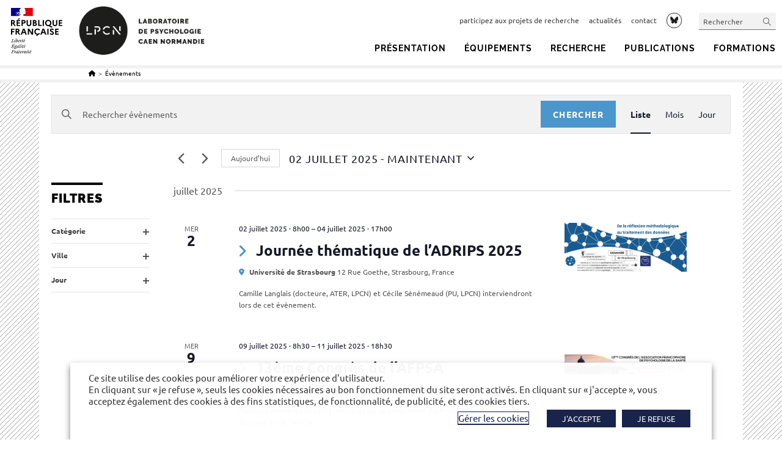

--- FILE ---
content_type: text/html; charset=UTF-8
request_url: https://lpcn.unicaen.fr/agenda/liste/?posts_per_page=11&eventDisplay=past
body_size: 39544
content:
<!DOCTYPE html>
<html class="html" lang="fr-FR">
<head>
	<meta charset="UTF-8">
	<link rel="profile" href="https://gmpg.org/xfn/11">

	<link rel='stylesheet' id='tribe-events-views-v2-bootstrap-datepicker-styles-css' href='https://lpcn.unicaen.fr/wp-content/plugins/the-events-calendar/vendor/bootstrap-datepicker/css/bootstrap-datepicker.standalone.min.css' media='all' />
<link rel='stylesheet' id='tec-variables-skeleton-css' href='https://lpcn.unicaen.fr/wp-content/plugins/the-events-calendar/common/build/css/variables-skeleton.css' media='all' />
<link rel='stylesheet' id='tribe-common-skeleton-style-css' href='https://lpcn.unicaen.fr/wp-content/plugins/the-events-calendar/common/build/css/common-skeleton.css' media='all' />
<link rel='stylesheet' id='tribe-tooltipster-css-css' href='https://lpcn.unicaen.fr/wp-content/plugins/the-events-calendar/common/vendor/tooltipster/tooltipster.bundle.min.css' media='all' />
<link rel='stylesheet' id='tribe-events-views-v2-skeleton-css' href='https://lpcn.unicaen.fr/wp-content/plugins/the-events-calendar/build/css/views-skeleton.css' media='all' />
<link rel='stylesheet' id='tec-variables-full-css' href='https://lpcn.unicaen.fr/wp-content/plugins/the-events-calendar/common/build/css/variables-full.css' media='all' />
<link rel='stylesheet' id='tribe-common-full-style-css' href='https://lpcn.unicaen.fr/wp-content/plugins/the-events-calendar/common/build/css/common-full.css' media='all' />
<link rel='stylesheet' id='tribe-events-views-v2-full-css' href='https://lpcn.unicaen.fr/wp-content/plugins/the-events-calendar/build/css/views-full.css' media='all' />
<link rel='stylesheet' id='tribe-events-views-v2-print-css' href='https://lpcn.unicaen.fr/wp-content/plugins/the-events-calendar/build/css/views-print.css' media='print' />
<link rel='stylesheet' id='tribe-events-filterbar-views-v2-print-css' href='https://lpcn.unicaen.fr/wp-content/plugins/the-events-calendar-filterbar/build/css/views-print.css' media='print' />
<meta name='robots' content='index, follow, max-image-preview:large, max-snippet:-1, max-video-preview:-1' />
	<style>img:is([sizes="auto" i], [sizes^="auto," i]) { contain-intrinsic-size: 3000px 1500px }</style>
	<meta name="viewport" content="width=device-width, initial-scale=1">
	<title>Passé Évènements depuis 04 février 2022 &#8211; 23 septembre 2021 · LPCN · Laboratoire de Psychologie Caen Normandie</title>
	<link rel="canonical" href="https://lpcn.unicaen.fr/agenda/" />
	<meta property="og:locale" content="fr_FR" />
	<meta property="og:type" content="website" />
	<meta property="og:title" content="Évènements Archive &#183; LPCN · Laboratoire de Psychologie Caen Normandie" />
	<meta property="og:url" content="https://lpcn.unicaen.fr/agenda/" />
	<meta property="og:site_name" content="LPCN · Laboratoire de Psychologie Caen Normandie" />
	<meta name="twitter:card" content="summary_large_image" />


<link rel='dns-prefetch' href='//static.addtoany.com' />
<link rel="alternate" type="application/rss+xml" title="LPCN · Laboratoire de Psychologie Caen Normandie &raquo; Flux" href="https://lpcn.unicaen.fr/feed/" />
<link rel="alternate" type="application/rss+xml" title="LPCN · Laboratoire de Psychologie Caen Normandie &raquo; Flux des commentaires" href="https://lpcn.unicaen.fr/comments/feed/" />
<link rel="alternate" type="text/calendar" title="LPCN · Laboratoire de Psychologie Caen Normandie &raquo; Flux iCal" href="https://lpcn.unicaen.fr/agenda/?ical=1" />
<link rel="alternate" type="application/rss+xml" title="LPCN · Laboratoire de Psychologie Caen Normandie &raquo; Flux pour Évènements" href="https://lpcn.unicaen.fr/agenda/feed/" />
<link rel='stylesheet' id='tribe-events-block-event-datetime-css' href='https://lpcn.unicaen.fr/wp-content/plugins/the-events-calendar/build/event-datetime/frontend.css' media='all' />
<link rel='stylesheet' id='tribe-events-block-event-venue-css' href='https://lpcn.unicaen.fr/wp-content/plugins/the-events-calendar/build/event-venue/frontend.css' media='all' />
<link rel='stylesheet' id='tribe-events-block-event-organizer-css' href='https://lpcn.unicaen.fr/wp-content/plugins/the-events-calendar/build/event-organizer/frontend.css' media='all' />
<link rel='stylesheet' id='tribe-events-block-event-links-css' href='https://lpcn.unicaen.fr/wp-content/plugins/the-events-calendar/build/event-links/frontend.css' media='all' />
<link rel='stylesheet' id='tribe-select2-css-css' href='https://lpcn.unicaen.fr/wp-content/plugins/the-events-calendar/common/vendor/tribe-selectWoo/dist/css/selectWoo.min.css' media='all' />
<link rel='stylesheet' id='tribe-events-custom-jquery-styles-css' href='https://lpcn.unicaen.fr/wp-content/plugins/the-events-calendar/vendor/jquery/smoothness/jquery-ui-1.8.23.custom.css' media='all' />
<link rel='stylesheet' id='tribe-events-filterbar-views-v2-1-filter-bar-skeleton-css' href='https://lpcn.unicaen.fr/wp-content/plugins/the-events-calendar-filterbar/build/css/views-filter-bar-skeleton.css' media='all' />
<link rel='stylesheet' id='tribe-events-filterbar-views-v2-1-filter-bar-full-css' href='https://lpcn.unicaen.fr/wp-content/plugins/the-events-calendar-filterbar/build/css/views-filter-bar-full.css' media='all' />
<link rel='stylesheet' id='wp-block-library-css' href='https://lpcn.unicaen.fr/wp-includes/css/dist/block-library/style.min.css' media='all' />
<style id='wp-block-library-theme-inline-css'>
.wp-block-audio :where(figcaption){color:#555;font-size:13px;text-align:center}.is-dark-theme .wp-block-audio :where(figcaption){color:#ffffffa6}.wp-block-audio{margin:0 0 1em}.wp-block-code{border:1px solid #ccc;border-radius:4px;font-family:Menlo,Consolas,monaco,monospace;padding:.8em 1em}.wp-block-embed :where(figcaption){color:#555;font-size:13px;text-align:center}.is-dark-theme .wp-block-embed :where(figcaption){color:#ffffffa6}.wp-block-embed{margin:0 0 1em}.blocks-gallery-caption{color:#555;font-size:13px;text-align:center}.is-dark-theme .blocks-gallery-caption{color:#ffffffa6}:root :where(.wp-block-image figcaption){color:#555;font-size:13px;text-align:center}.is-dark-theme :root :where(.wp-block-image figcaption){color:#ffffffa6}.wp-block-image{margin:0 0 1em}.wp-block-pullquote{border-bottom:4px solid;border-top:4px solid;color:currentColor;margin-bottom:1.75em}.wp-block-pullquote cite,.wp-block-pullquote footer,.wp-block-pullquote__citation{color:currentColor;font-size:.8125em;font-style:normal;text-transform:uppercase}.wp-block-quote{border-left:.25em solid;margin:0 0 1.75em;padding-left:1em}.wp-block-quote cite,.wp-block-quote footer{color:currentColor;font-size:.8125em;font-style:normal;position:relative}.wp-block-quote:where(.has-text-align-right){border-left:none;border-right:.25em solid;padding-left:0;padding-right:1em}.wp-block-quote:where(.has-text-align-center){border:none;padding-left:0}.wp-block-quote.is-large,.wp-block-quote.is-style-large,.wp-block-quote:where(.is-style-plain){border:none}.wp-block-search .wp-block-search__label{font-weight:700}.wp-block-search__button{border:1px solid #ccc;padding:.375em .625em}:where(.wp-block-group.has-background){padding:1.25em 2.375em}.wp-block-separator.has-css-opacity{opacity:.4}.wp-block-separator{border:none;border-bottom:2px solid;margin-left:auto;margin-right:auto}.wp-block-separator.has-alpha-channel-opacity{opacity:1}.wp-block-separator:not(.is-style-wide):not(.is-style-dots){width:100px}.wp-block-separator.has-background:not(.is-style-dots){border-bottom:none;height:1px}.wp-block-separator.has-background:not(.is-style-wide):not(.is-style-dots){height:2px}.wp-block-table{margin:0 0 1em}.wp-block-table td,.wp-block-table th{word-break:normal}.wp-block-table :where(figcaption){color:#555;font-size:13px;text-align:center}.is-dark-theme .wp-block-table :where(figcaption){color:#ffffffa6}.wp-block-video :where(figcaption){color:#555;font-size:13px;text-align:center}.is-dark-theme .wp-block-video :where(figcaption){color:#ffffffa6}.wp-block-video{margin:0 0 1em}:root :where(.wp-block-template-part.has-background){margin-bottom:0;margin-top:0;padding:1.25em 2.375em}
</style>
<style id='classic-theme-styles-inline-css'>
/*! This file is auto-generated */
.wp-block-button__link{color:#fff;background-color:#32373c;border-radius:9999px;box-shadow:none;text-decoration:none;padding:calc(.667em + 2px) calc(1.333em + 2px);font-size:1.125em}.wp-block-file__button{background:#32373c;color:#fff;text-decoration:none}
</style>
<link rel='stylesheet' id='fontawesome-free-css' href='https://lpcn.unicaen.fr/wp-content/plugins/getwid/vendors/fontawesome-free/css/all.min.css' media='all' />
<link rel='stylesheet' id='slick-css' href='https://lpcn.unicaen.fr/wp-content/plugins/getwid/vendors/slick/slick/slick.min.css' media='all' />
<link rel='stylesheet' id='slick-theme-css' href='https://lpcn.unicaen.fr/wp-content/plugins/getwid/vendors/slick/slick/slick-theme.min.css' media='all' />
<link rel='stylesheet' id='mp-fancybox-css' href='https://lpcn.unicaen.fr/wp-content/plugins/getwid/vendors/mp-fancybox/jquery.fancybox.min.css' media='all' />
<link rel='stylesheet' id='getwid-blocks-css' href='https://lpcn.unicaen.fr/wp-content/plugins/getwid/assets/css/blocks.style.css' media='all' />
<style id='getwid-blocks-inline-css'>
.wp-block-getwid-section .wp-block-getwid-section__wrapper .wp-block-getwid-section__inner-wrapper{max-width: 1200px;}
</style>
<style id='global-styles-inline-css'>
:root{--wp--preset--aspect-ratio--square: 1;--wp--preset--aspect-ratio--4-3: 4/3;--wp--preset--aspect-ratio--3-4: 3/4;--wp--preset--aspect-ratio--3-2: 3/2;--wp--preset--aspect-ratio--2-3: 2/3;--wp--preset--aspect-ratio--16-9: 16/9;--wp--preset--aspect-ratio--9-16: 9/16;--wp--preset--color--black: #000000;--wp--preset--color--cyan-bluish-gray: #abb8c3;--wp--preset--color--white: #ffffff;--wp--preset--color--pale-pink: #f78da7;--wp--preset--color--vivid-red: #cf2e2e;--wp--preset--color--luminous-vivid-orange: #ff6900;--wp--preset--color--luminous-vivid-amber: #fcb900;--wp--preset--color--light-green-cyan: #7bdcb5;--wp--preset--color--vivid-green-cyan: #00d084;--wp--preset--color--pale-cyan-blue: #8ed1fc;--wp--preset--color--vivid-cyan-blue: #0693e3;--wp--preset--color--vivid-purple: #9b51e0;--wp--preset--gradient--vivid-cyan-blue-to-vivid-purple: linear-gradient(135deg,rgba(6,147,227,1) 0%,rgb(155,81,224) 100%);--wp--preset--gradient--light-green-cyan-to-vivid-green-cyan: linear-gradient(135deg,rgb(122,220,180) 0%,rgb(0,208,130) 100%);--wp--preset--gradient--luminous-vivid-amber-to-luminous-vivid-orange: linear-gradient(135deg,rgba(252,185,0,1) 0%,rgba(255,105,0,1) 100%);--wp--preset--gradient--luminous-vivid-orange-to-vivid-red: linear-gradient(135deg,rgba(255,105,0,1) 0%,rgb(207,46,46) 100%);--wp--preset--gradient--very-light-gray-to-cyan-bluish-gray: linear-gradient(135deg,rgb(238,238,238) 0%,rgb(169,184,195) 100%);--wp--preset--gradient--cool-to-warm-spectrum: linear-gradient(135deg,rgb(74,234,220) 0%,rgb(151,120,209) 20%,rgb(207,42,186) 40%,rgb(238,44,130) 60%,rgb(251,105,98) 80%,rgb(254,248,76) 100%);--wp--preset--gradient--blush-light-purple: linear-gradient(135deg,rgb(255,206,236) 0%,rgb(152,150,240) 100%);--wp--preset--gradient--blush-bordeaux: linear-gradient(135deg,rgb(254,205,165) 0%,rgb(254,45,45) 50%,rgb(107,0,62) 100%);--wp--preset--gradient--luminous-dusk: linear-gradient(135deg,rgb(255,203,112) 0%,rgb(199,81,192) 50%,rgb(65,88,208) 100%);--wp--preset--gradient--pale-ocean: linear-gradient(135deg,rgb(255,245,203) 0%,rgb(182,227,212) 50%,rgb(51,167,181) 100%);--wp--preset--gradient--electric-grass: linear-gradient(135deg,rgb(202,248,128) 0%,rgb(113,206,126) 100%);--wp--preset--gradient--midnight: linear-gradient(135deg,rgb(2,3,129) 0%,rgb(40,116,252) 100%);--wp--preset--font-size--small: 13px;--wp--preset--font-size--medium: 20px;--wp--preset--font-size--large: 36px;--wp--preset--font-size--x-large: 42px;--wp--preset--font-size--petit: 13px;--wp--preset--spacing--20: 0.44rem;--wp--preset--spacing--30: 0.67rem;--wp--preset--spacing--40: 1rem;--wp--preset--spacing--50: 1.5rem;--wp--preset--spacing--60: 2.25rem;--wp--preset--spacing--70: 3.38rem;--wp--preset--spacing--80: 5.06rem;--wp--preset--shadow--natural: 6px 6px 9px rgba(0, 0, 0, 0.2);--wp--preset--shadow--deep: 12px 12px 50px rgba(0, 0, 0, 0.4);--wp--preset--shadow--sharp: 6px 6px 0px rgba(0, 0, 0, 0.2);--wp--preset--shadow--outlined: 6px 6px 0px -3px rgba(255, 255, 255, 1), 6px 6px rgba(0, 0, 0, 1);--wp--preset--shadow--crisp: 6px 6px 0px rgba(0, 0, 0, 1);}:where(.is-layout-flex){gap: 0.5em;}:where(.is-layout-grid){gap: 0.5em;}body .is-layout-flex{display: flex;}.is-layout-flex{flex-wrap: wrap;align-items: center;}.is-layout-flex > :is(*, div){margin: 0;}body .is-layout-grid{display: grid;}.is-layout-grid > :is(*, div){margin: 0;}:where(.wp-block-columns.is-layout-flex){gap: 2em;}:where(.wp-block-columns.is-layout-grid){gap: 2em;}:where(.wp-block-post-template.is-layout-flex){gap: 1.25em;}:where(.wp-block-post-template.is-layout-grid){gap: 1.25em;}.has-black-color{color: var(--wp--preset--color--black) !important;}.has-cyan-bluish-gray-color{color: var(--wp--preset--color--cyan-bluish-gray) !important;}.has-white-color{color: var(--wp--preset--color--white) !important;}.has-pale-pink-color{color: var(--wp--preset--color--pale-pink) !important;}.has-vivid-red-color{color: var(--wp--preset--color--vivid-red) !important;}.has-luminous-vivid-orange-color{color: var(--wp--preset--color--luminous-vivid-orange) !important;}.has-luminous-vivid-amber-color{color: var(--wp--preset--color--luminous-vivid-amber) !important;}.has-light-green-cyan-color{color: var(--wp--preset--color--light-green-cyan) !important;}.has-vivid-green-cyan-color{color: var(--wp--preset--color--vivid-green-cyan) !important;}.has-pale-cyan-blue-color{color: var(--wp--preset--color--pale-cyan-blue) !important;}.has-vivid-cyan-blue-color{color: var(--wp--preset--color--vivid-cyan-blue) !important;}.has-vivid-purple-color{color: var(--wp--preset--color--vivid-purple) !important;}.has-black-background-color{background-color: var(--wp--preset--color--black) !important;}.has-cyan-bluish-gray-background-color{background-color: var(--wp--preset--color--cyan-bluish-gray) !important;}.has-white-background-color{background-color: var(--wp--preset--color--white) !important;}.has-pale-pink-background-color{background-color: var(--wp--preset--color--pale-pink) !important;}.has-vivid-red-background-color{background-color: var(--wp--preset--color--vivid-red) !important;}.has-luminous-vivid-orange-background-color{background-color: var(--wp--preset--color--luminous-vivid-orange) !important;}.has-luminous-vivid-amber-background-color{background-color: var(--wp--preset--color--luminous-vivid-amber) !important;}.has-light-green-cyan-background-color{background-color: var(--wp--preset--color--light-green-cyan) !important;}.has-vivid-green-cyan-background-color{background-color: var(--wp--preset--color--vivid-green-cyan) !important;}.has-pale-cyan-blue-background-color{background-color: var(--wp--preset--color--pale-cyan-blue) !important;}.has-vivid-cyan-blue-background-color{background-color: var(--wp--preset--color--vivid-cyan-blue) !important;}.has-vivid-purple-background-color{background-color: var(--wp--preset--color--vivid-purple) !important;}.has-black-border-color{border-color: var(--wp--preset--color--black) !important;}.has-cyan-bluish-gray-border-color{border-color: var(--wp--preset--color--cyan-bluish-gray) !important;}.has-white-border-color{border-color: var(--wp--preset--color--white) !important;}.has-pale-pink-border-color{border-color: var(--wp--preset--color--pale-pink) !important;}.has-vivid-red-border-color{border-color: var(--wp--preset--color--vivid-red) !important;}.has-luminous-vivid-orange-border-color{border-color: var(--wp--preset--color--luminous-vivid-orange) !important;}.has-luminous-vivid-amber-border-color{border-color: var(--wp--preset--color--luminous-vivid-amber) !important;}.has-light-green-cyan-border-color{border-color: var(--wp--preset--color--light-green-cyan) !important;}.has-vivid-green-cyan-border-color{border-color: var(--wp--preset--color--vivid-green-cyan) !important;}.has-pale-cyan-blue-border-color{border-color: var(--wp--preset--color--pale-cyan-blue) !important;}.has-vivid-cyan-blue-border-color{border-color: var(--wp--preset--color--vivid-cyan-blue) !important;}.has-vivid-purple-border-color{border-color: var(--wp--preset--color--vivid-purple) !important;}.has-vivid-cyan-blue-to-vivid-purple-gradient-background{background: var(--wp--preset--gradient--vivid-cyan-blue-to-vivid-purple) !important;}.has-light-green-cyan-to-vivid-green-cyan-gradient-background{background: var(--wp--preset--gradient--light-green-cyan-to-vivid-green-cyan) !important;}.has-luminous-vivid-amber-to-luminous-vivid-orange-gradient-background{background: var(--wp--preset--gradient--luminous-vivid-amber-to-luminous-vivid-orange) !important;}.has-luminous-vivid-orange-to-vivid-red-gradient-background{background: var(--wp--preset--gradient--luminous-vivid-orange-to-vivid-red) !important;}.has-very-light-gray-to-cyan-bluish-gray-gradient-background{background: var(--wp--preset--gradient--very-light-gray-to-cyan-bluish-gray) !important;}.has-cool-to-warm-spectrum-gradient-background{background: var(--wp--preset--gradient--cool-to-warm-spectrum) !important;}.has-blush-light-purple-gradient-background{background: var(--wp--preset--gradient--blush-light-purple) !important;}.has-blush-bordeaux-gradient-background{background: var(--wp--preset--gradient--blush-bordeaux) !important;}.has-luminous-dusk-gradient-background{background: var(--wp--preset--gradient--luminous-dusk) !important;}.has-pale-ocean-gradient-background{background: var(--wp--preset--gradient--pale-ocean) !important;}.has-electric-grass-gradient-background{background: var(--wp--preset--gradient--electric-grass) !important;}.has-midnight-gradient-background{background: var(--wp--preset--gradient--midnight) !important;}.has-small-font-size{font-size: var(--wp--preset--font-size--small) !important;}.has-medium-font-size{font-size: var(--wp--preset--font-size--medium) !important;}.has-large-font-size{font-size: var(--wp--preset--font-size--large) !important;}.has-x-large-font-size{font-size: var(--wp--preset--font-size--x-large) !important;}
:where(.wp-block-post-template.is-layout-flex){gap: 1.25em;}:where(.wp-block-post-template.is-layout-grid){gap: 1.25em;}
:where(.wp-block-columns.is-layout-flex){gap: 2em;}:where(.wp-block-columns.is-layout-grid){gap: 2em;}
:root :where(.wp-block-pullquote){font-size: 1.5em;line-height: 1.6;}
</style>
<link rel='stylesheet' id='cookie-law-info-css' href='https://lpcn.unicaen.fr/wp-content/plugins/webtoffee-gdpr-cookie-consent/public/css/cookie-law-info-public.css' media='all' />
<link rel='stylesheet' id='cookie-law-info-gdpr-css' href='https://lpcn.unicaen.fr/wp-content/plugins/webtoffee-gdpr-cookie-consent/public/css/cookie-law-info-gdpr.css' media='all' />
<style id='cookie-law-info-gdpr-inline-css'>
.cli-modal-content, .cli-tab-content { background-color: #ffffff; }.cli-privacy-content-text, .cli-modal .cli-modal-dialog, .cli-tab-container p, a.cli-privacy-readmore { color: #000000; }.cli-tab-header { background-color: #f2f2f2; }.cli-tab-header, .cli-tab-header a.cli-nav-link,span.cli-necessary-caption,.cli-switch .cli-slider:after { color: #000000; }.cli-switch .cli-slider:before { background-color: #ffffff; }.cli-switch input:checked + .cli-slider:before { background-color: #ffffff; }.cli-switch .cli-slider { background-color: #e3e1e8; }.cli-switch input:checked + .cli-slider { background-color: #28a745; }.cli-modal-close svg { fill: #000000; }.cli-tab-footer .wt-cli-privacy-accept-all-btn { background-color: #00acad; color: #ffffff}.cli-tab-footer .wt-cli-privacy-accept-btn { background-color: #00acad; color: #ffffff}.cli-tab-header a:before{ border-right: 1px solid #000000; border-bottom: 1px solid #000000; }
</style>
<link rel='stylesheet' id='wp-hal-style1-css' href='https://lpcn.unicaen.fr/wp-content/plugins/hal/css/style.css' media='all' />
<link rel='stylesheet' id='netsposts_css-css' href='https://lpcn.unicaen.fr/wp-content/plugins/network-posts-extended/css/net_posts_extended.css' media='all' />
<link rel='stylesheet' id='netsposts_star_css-css' href='https://lpcn.unicaen.fr/wp-content/plugins/network-posts-extended/css/fontawesome-stars.css' media='all' />
<link rel='stylesheet' id='oceanwp-style-css' href='https://lpcn.unicaen.fr/wp-content/themes/oceanwp/assets/css/style.min.css' media='all' />
<link rel='stylesheet' id='unicaen-style-css' href='https://lpcn.unicaen.fr/wp-content/themes/parent-theme/css/unicaen.css' media='all' />
<link rel='stylesheet' id='style-unicaen-classique-css' href='https://lpcn.unicaen.fr/wp-content/themes/parent-theme/css/unicaen-classique.css' media='all' />
<link rel='stylesheet' id='child-style-css' href='https://lpcn.unicaen.fr/wp-content/themes/laboratoire_defaut/style.css' media='all' />
<link rel='stylesheet' id='print-css' href='https://lpcn.unicaen.fr/wp-content/themes/parent-theme/css/print.css' media='print' />
<link rel='stylesheet' id='cmtooltip-css' href='https://lpcn.unicaen.fr/wp-content/plugins/enhanced-tooltipglossary/assets/css/tooltip.css' media='all' />
<link rel='stylesheet' id='style-lpcn-css' href='https://lpcn.unicaen.fr/wp-content/themes/parent-theme/css/sites/lpcn.css' media='all' />
<link rel='stylesheet' id='font-awesome-css' href='https://lpcn.unicaen.fr/wp-content/themes/oceanwp/assets/fonts/fontawesome/css/all.min.css' media='all' />
<link rel='stylesheet' id='simple-line-icons-css' href='https://lpcn.unicaen.fr/wp-content/themes/oceanwp/assets/css/third/simple-line-icons.min.css' media='all' />
<link rel='stylesheet' id='newsletter-css' href='https://lpcn.unicaen.fr/wp-content/plugins/newsletter/style.css' media='all' />
<link rel='stylesheet' id='addtoany-css' href='https://lpcn.unicaen.fr/wp-content/plugins/add-to-any/addtoany.min.css' media='all' />
<link rel='stylesheet' id='oe-widgets-style-css' href='https://lpcn.unicaen.fr/wp-content/plugins/ocean-extra/assets/css/widgets.css' media='all' />
<script src="https://lpcn.unicaen.fr/wp-includes/js/jquery/jquery.min.js" id="jquery-core-js"></script>
<script src="https://lpcn.unicaen.fr/wp-includes/js/jquery/jquery-migrate.min.js" id="jquery-migrate-js"></script>
<script src="https://lpcn.unicaen.fr/wp-content/plugins/the-events-calendar/common/build/js/tribe-common.js" id="tribe-common-js"></script>
<script src="https://lpcn.unicaen.fr/wp-content/plugins/the-events-calendar/build/js/views/breakpoints.js" id="tribe-events-views-v2-breakpoints-js"></script>
<script src="https://lpcn.unicaen.fr/wp-content/plugins/the-events-calendar/build/js/views/accordion.js" id="tribe-events-views-v2-accordion-js"></script>
<script id="tribe-events-filterbar-views-filter-bar-state-js-js-extra">
var tribe_events_filter_bar_js_config = {"events":{"currency_symbol":"\u20ac","reverse_currency_position":true},"l10n":{"show_filters":"Montrer les filtres","hide_filters":"Cacher les filtres","filter_options":"Filter options","cost_range_currency_symbol_before":"<%- currency_symbol %><%- cost_low %> - <%- currency_symbol %><%- cost_high %>","cost_range_currency_symbol_after":"<%- cost_low %><%- currency_symbol %> - <%- cost_high %><%- currency_symbol %>"}};
</script>
<script src="https://lpcn.unicaen.fr/wp-content/plugins/the-events-calendar-filterbar/build/js/views/filter-bar-state.js" id="tribe-events-filterbar-views-filter-bar-state-js-js"></script>
<script id="addtoany-core-js-before">
window.a2a_config=window.a2a_config||{};a2a_config.callbacks=[];a2a_config.overlays=[];a2a_config.templates={};a2a_localize = {
	Share: "Partager",
	Save: "Enregistrer",
	Subscribe: "S'abonner",
	Email: "E-mail",
	Bookmark: "Marque-page",
	ShowAll: "Montrer tout",
	ShowLess: "Montrer moins",
	FindServices: "Trouver des service(s)",
	FindAnyServiceToAddTo: "Trouver instantan&eacute;ment des services &agrave; ajouter &agrave;",
	PoweredBy: "Propuls&eacute; par",
	ShareViaEmail: "Partager par e-mail",
	SubscribeViaEmail: "S’abonner par e-mail",
	BookmarkInYourBrowser: "Ajouter un signet dans votre navigateur",
	BookmarkInstructions: "Appuyez sur Ctrl+D ou \u2318+D pour mettre cette page en signet",
	AddToYourFavorites: "Ajouter &agrave; vos favoris",
	SendFromWebOrProgram: "Envoyer depuis n’importe quelle adresse e-mail ou logiciel e-mail",
	EmailProgram: "Programme d’e-mail",
	More: "Plus&#8230;",
	ThanksForSharing: "Merci de partager !",
	ThanksForFollowing: "Merci de nous suivre !"
};

a2a_config.icon_color="#ffffff,#555555";
</script>
<script defer src="https://static.addtoany.com/menu/page.js" id="addtoany-core-js"></script>
<script defer src="https://lpcn.unicaen.fr/wp-content/plugins/add-to-any/addtoany.min.js" id="addtoany-jquery-js"></script>
<script id="cookie-law-info-js-extra">
var Cli_Data = {"nn_cookie_ids":[],"non_necessary_cookies":{"fonctionnel":["yt-remote-cast-installed","yt-remote-cast-available","yt-remote-session-app","yt-remote-fast-check-period","yt-remote-session-name","ytidb::LAST_RESULT_ENTRY_KEY","activeCollapseAside","_42b19","NEXT_LOCALE","yt-remote-device-id","yt-remote-connected-devices"],"publicite":["__Secure-ROLLOUT_TOKEN","test_cookie","YSC","VISITOR_INFO1_LIVE","yt.innertube::requests","yt.innertube::nextId"]},"cookielist":{"necessaire":{"id":84,"status":true,"priority":0,"title":"N\u00e9cessaire","strict":true,"default_state":false,"ccpa_optout":false,"loadonstart":false},"fonctionnel":{"id":85,"status":true,"priority":0,"title":"Fonctionnel","strict":false,"default_state":false,"ccpa_optout":false,"loadonstart":false},"publicite":{"id":86,"status":true,"priority":0,"title":"Publicit\u00e9s","strict":false,"default_state":false,"ccpa_optout":false,"loadonstart":false}},"ajax_url":"https:\/\/lpcn.unicaen.fr\/wp-admin\/admin-ajax.php","current_lang":"fr","security":"6b474f02d4","eu_countries":["GB"],"geoIP":"disabled","use_custom_geolocation_api":"","custom_geolocation_api":"https:\/\/geoip.cookieyes.com\/geoip\/checker\/result.php","consentVersion":"1","strictlyEnabled":["necessary","obligatoire","necessaire"],"cookieDomain":".unicaen.fr","privacy_length":"250","ccpaEnabled":"","ccpaRegionBased":"","ccpaBarEnabled":"","ccpaType":"gdpr","triggerDomRefresh":"","secure_cookies":""};
var log_object = {"ajax_url":"https:\/\/lpcn.unicaen.fr\/wp-admin\/admin-ajax.php"};
</script>
<script src="https://lpcn.unicaen.fr/wp-content/plugins/webtoffee-gdpr-cookie-consent/public/js/cookie-law-info-public.js" id="cookie-law-info-js"></script>
<link rel="https://api.w.org/" href="https://lpcn.unicaen.fr/wp-json/" /><link rel="EditURI" type="application/rsd+xml" title="RSD" href="https://lpcn.unicaen.fr/xmlrpc.php?rsd" />
<meta name="tec-api-version" content="v1"><meta name="tec-api-origin" content="https://lpcn.unicaen.fr"><link rel="alternate" href="https://lpcn.unicaen.fr/wp-json/tribe/events/v1/" /><style type="text/css">.chapo {

} 
.fond-colore {

} 
.source-biblio {

} 
.mise-en-avant {

} 
</style><link rel="icon" href="https://lpcn.unicaen.fr/wp-content/uploads/sites/5/2021/06/cropped-LPCN_Logo_Rond_Noir-32x32.png" sizes="32x32" />
<link rel="icon" href="https://lpcn.unicaen.fr/wp-content/uploads/sites/5/2021/06/cropped-LPCN_Logo_Rond_Noir-192x192.png" sizes="192x192" />
<link rel="apple-touch-icon" href="https://lpcn.unicaen.fr/wp-content/uploads/sites/5/2021/06/cropped-LPCN_Logo_Rond_Noir-180x180.png" />
<meta name="msapplication-TileImage" content="https://lpcn.unicaen.fr/wp-content/uploads/sites/5/2021/06/cropped-LPCN_Logo_Rond_Noir-270x270.png" />
<!-- OceanWP CSS -->
<style type="text/css">
/* Colors */a:hover,a.light:hover,.theme-heading .text::before,.theme-heading .text::after,#top-bar-content >a:hover,#top-bar-social li.oceanwp-email a:hover,#site-navigation-wrap .dropdown-menu >li >a:hover,#site-header.medium-header #medium-searchform button:hover,.oceanwp-mobile-menu-icon a:hover,.blog-entry.post .blog-entry-header .entry-title a:hover,.blog-entry.post .blog-entry-readmore a:hover,.blog-entry.thumbnail-entry .blog-entry-category a,ul.meta li a:hover,.dropcap,.single nav.post-navigation .nav-links .title,body .related-post-title a:hover,body #wp-calendar caption,body .contact-info-widget.default i,body .contact-info-widget.big-icons i,body .custom-links-widget .oceanwp-custom-links li a:hover,body .custom-links-widget .oceanwp-custom-links li a:hover:before,body .posts-thumbnails-widget li a:hover,body .social-widget li.oceanwp-email a:hover,.comment-author .comment-meta .comment-reply-link,#respond #cancel-comment-reply-link:hover,#footer-widgets .footer-box a:hover,#footer-bottom a:hover,#footer-bottom #footer-bottom-menu a:hover,.sidr a:hover,.sidr-class-dropdown-toggle:hover,.sidr-class-menu-item-has-children.active >a,.sidr-class-menu-item-has-children.active >a >.sidr-class-dropdown-toggle,input[type=checkbox]:checked:before{color:#000000}.single nav.post-navigation .nav-links .title .owp-icon use,.blog-entry.post .blog-entry-readmore a:hover .owp-icon use,body .contact-info-widget.default .owp-icon use,body .contact-info-widget.big-icons .owp-icon use{stroke:#000000}input[type="button"],input[type="reset"],input[type="submit"],button[type="submit"],.button,#site-navigation-wrap .dropdown-menu >li.btn >a >span,.thumbnail:hover i,.thumbnail:hover .link-post-svg-icon,.post-quote-content,.omw-modal .omw-close-modal,body .contact-info-widget.big-icons li:hover i,body .contact-info-widget.big-icons li:hover .owp-icon,body div.wpforms-container-full .wpforms-form input[type=submit],body div.wpforms-container-full .wpforms-form button[type=submit],body div.wpforms-container-full .wpforms-form .wpforms-page-button,.woocommerce-cart .wp-element-button,.woocommerce-checkout .wp-element-button,.wp-block-button__link{background-color:#000000}.widget-title{border-color:#000000}blockquote{border-color:#000000}.wp-block-quote{border-color:#000000}#searchform-dropdown{border-color:#000000}.dropdown-menu .sub-menu{border-color:#000000}.blog-entry.large-entry .blog-entry-readmore a:hover{border-color:#000000}.oceanwp-newsletter-form-wrap input[type="email"]:focus{border-color:#000000}.social-widget li.oceanwp-email a:hover{border-color:#000000}#respond #cancel-comment-reply-link:hover{border-color:#000000}body .contact-info-widget.big-icons li:hover i{border-color:#000000}body .contact-info-widget.big-icons li:hover .owp-icon{border-color:#000000}#footer-widgets .oceanwp-newsletter-form-wrap input[type="email"]:focus{border-color:#000000}input[type="button"]:hover,input[type="reset"]:hover,input[type="submit"]:hover,button[type="submit"]:hover,input[type="button"]:focus,input[type="reset"]:focus,input[type="submit"]:focus,button[type="submit"]:focus,.button:hover,.button:focus,#site-navigation-wrap .dropdown-menu >li.btn >a:hover >span,.post-quote-author,.omw-modal .omw-close-modal:hover,body div.wpforms-container-full .wpforms-form input[type=submit]:hover,body div.wpforms-container-full .wpforms-form button[type=submit]:hover,body div.wpforms-container-full .wpforms-form .wpforms-page-button:hover,.woocommerce-cart .wp-element-button:hover,.woocommerce-checkout .wp-element-button:hover,.wp-block-button__link:hover{background-color:#000000}a{color:#000000}a .owp-icon use{stroke:#000000}a:hover{color:#000000}a:hover .owp-icon use{stroke:#000000}body .theme-button,body input[type="submit"],body button[type="submit"],body button,body .button,body div.wpforms-container-full .wpforms-form input[type=submit],body div.wpforms-container-full .wpforms-form button[type=submit],body div.wpforms-container-full .wpforms-form .wpforms-page-button,.woocommerce-cart .wp-element-button,.woocommerce-checkout .wp-element-button,.wp-block-button__link{border-color:#ffffff}body .theme-button:hover,body input[type="submit"]:hover,body button[type="submit"]:hover,body button:hover,body .button:hover,body div.wpforms-container-full .wpforms-form input[type=submit]:hover,body div.wpforms-container-full .wpforms-form input[type=submit]:active,body div.wpforms-container-full .wpforms-form button[type=submit]:hover,body div.wpforms-container-full .wpforms-form button[type=submit]:active,body div.wpforms-container-full .wpforms-form .wpforms-page-button:hover,body div.wpforms-container-full .wpforms-form .wpforms-page-button:active,.woocommerce-cart .wp-element-button:hover,.woocommerce-checkout .wp-element-button:hover,.wp-block-button__link:hover{border-color:#ffffff}/* OceanWP Style Settings CSS */.theme-button,input[type="submit"],button[type="submit"],button,.button,body div.wpforms-container-full .wpforms-form input[type=submit],body div.wpforms-container-full .wpforms-form button[type=submit],body div.wpforms-container-full .wpforms-form .wpforms-page-button{border-style:solid}.theme-button,input[type="submit"],button[type="submit"],button,.button,body div.wpforms-container-full .wpforms-form input[type=submit],body div.wpforms-container-full .wpforms-form button[type=submit],body div.wpforms-container-full .wpforms-form .wpforms-page-button{border-width:1px}form input[type="text"],form input[type="password"],form input[type="email"],form input[type="url"],form input[type="date"],form input[type="month"],form input[type="time"],form input[type="datetime"],form input[type="datetime-local"],form input[type="week"],form input[type="number"],form input[type="search"],form input[type="tel"],form input[type="color"],form select,form textarea,.woocommerce .woocommerce-checkout .select2-container--default .select2-selection--single{border-style:solid}body div.wpforms-container-full .wpforms-form input[type=date],body div.wpforms-container-full .wpforms-form input[type=datetime],body div.wpforms-container-full .wpforms-form input[type=datetime-local],body div.wpforms-container-full .wpforms-form input[type=email],body div.wpforms-container-full .wpforms-form input[type=month],body div.wpforms-container-full .wpforms-form input[type=number],body div.wpforms-container-full .wpforms-form input[type=password],body div.wpforms-container-full .wpforms-form input[type=range],body div.wpforms-container-full .wpforms-form input[type=search],body div.wpforms-container-full .wpforms-form input[type=tel],body div.wpforms-container-full .wpforms-form input[type=text],body div.wpforms-container-full .wpforms-form input[type=time],body div.wpforms-container-full .wpforms-form input[type=url],body div.wpforms-container-full .wpforms-form input[type=week],body div.wpforms-container-full .wpforms-form select,body div.wpforms-container-full .wpforms-form textarea{border-style:solid}form input[type="text"],form input[type="password"],form input[type="email"],form input[type="url"],form input[type="date"],form input[type="month"],form input[type="time"],form input[type="datetime"],form input[type="datetime-local"],form input[type="week"],form input[type="number"],form input[type="search"],form input[type="tel"],form input[type="color"],form select,form textarea{border-radius:3px}body div.wpforms-container-full .wpforms-form input[type=date],body div.wpforms-container-full .wpforms-form input[type=datetime],body div.wpforms-container-full .wpforms-form input[type=datetime-local],body div.wpforms-container-full .wpforms-form input[type=email],body div.wpforms-container-full .wpforms-form input[type=month],body div.wpforms-container-full .wpforms-form input[type=number],body div.wpforms-container-full .wpforms-form input[type=password],body div.wpforms-container-full .wpforms-form input[type=range],body div.wpforms-container-full .wpforms-form input[type=search],body div.wpforms-container-full .wpforms-form input[type=tel],body div.wpforms-container-full .wpforms-form input[type=text],body div.wpforms-container-full .wpforms-form input[type=time],body div.wpforms-container-full .wpforms-form input[type=url],body div.wpforms-container-full .wpforms-form input[type=week],body div.wpforms-container-full .wpforms-form select,body div.wpforms-container-full .wpforms-form textarea{border-radius:3px}/* Header */#site-header.has-header-media .overlay-header-media{background-color:rgba(0,0,0,0.5)}/* Blog CSS */.ocean-single-post-header ul.meta-item li a:hover{color:#333333}/* Typography */body{font-size:14px;line-height:1.8}h1,h2,h3,h4,h5,h6,.theme-heading,.widget-title,.oceanwp-widget-recent-posts-title,.comment-reply-title,.entry-title,.sidebar-box .widget-title{line-height:1.4}h1{font-size:23px;line-height:1.4}h2{font-size:20px;line-height:1.4}h3{font-size:18px;line-height:1.4}h4{font-size:17px;line-height:1.4}h5{font-size:14px;line-height:1.4}h6{font-size:15px;line-height:1.4}.page-header .page-header-title,.page-header.background-image-page-header .page-header-title{font-size:32px;line-height:1.4}.page-header .page-subheading{font-size:15px;line-height:1.8}.site-breadcrumbs,.site-breadcrumbs a{font-size:13px;line-height:1.4}#top-bar-content,#top-bar-social-alt{font-size:12px;line-height:1.8}#site-logo a.site-logo-text{font-size:24px;line-height:1.8}.dropdown-menu ul li a.menu-link,#site-header.full_screen-header .fs-dropdown-menu ul.sub-menu li a{font-size:12px;line-height:1.2;letter-spacing:.6px}.sidr-class-dropdown-menu li a,a.sidr-class-toggle-sidr-close,#mobile-dropdown ul li a,body #mobile-fullscreen ul li a{font-size:15px;line-height:1.8}.blog-entry.post .blog-entry-header .entry-title a{font-size:24px;line-height:1.4}.ocean-single-post-header .single-post-title{font-size:34px;line-height:1.4;letter-spacing:.6px}.ocean-single-post-header ul.meta-item li,.ocean-single-post-header ul.meta-item li a{font-size:13px;line-height:1.4;letter-spacing:.6px}.ocean-single-post-header .post-author-name,.ocean-single-post-header .post-author-name a{font-size:14px;line-height:1.4;letter-spacing:.6px}.ocean-single-post-header .post-author-description{font-size:12px;line-height:1.4;letter-spacing:.6px}.single-post .entry-title{line-height:1.4;letter-spacing:.6px}.single-post ul.meta li,.single-post ul.meta li a{font-size:14px;line-height:1.4;letter-spacing:.6px}.sidebar-box .widget-title,.sidebar-box.widget_block .wp-block-heading{font-size:13px;line-height:1;letter-spacing:1px}#footer-widgets .footer-box .widget-title{font-size:13px;line-height:1;letter-spacing:1px}#footer-bottom #copyright{font-size:12px;line-height:1}#footer-bottom #footer-bottom-menu{font-size:12px;line-height:1}.woocommerce-store-notice.demo_store{line-height:2;letter-spacing:1.5px}.demo_store .woocommerce-store-notice__dismiss-link{line-height:2;letter-spacing:1.5px}.woocommerce ul.products li.product li.title h2,.woocommerce ul.products li.product li.title a{font-size:14px;line-height:1.5}.woocommerce ul.products li.product li.category,.woocommerce ul.products li.product li.category a{font-size:12px;line-height:1}.woocommerce ul.products li.product .price{font-size:18px;line-height:1}.woocommerce ul.products li.product .button,.woocommerce ul.products li.product .product-inner .added_to_cart{font-size:12px;line-height:1.5;letter-spacing:1px}.woocommerce ul.products li.owp-woo-cond-notice span,.woocommerce ul.products li.owp-woo-cond-notice a{font-size:16px;line-height:1;letter-spacing:1px;font-weight:600;text-transform:capitalize}.woocommerce div.product .product_title{font-size:24px;line-height:1.4;letter-spacing:.6px}.woocommerce div.product p.price{font-size:36px;line-height:1}.woocommerce .owp-btn-normal .summary form button.button,.woocommerce .owp-btn-big .summary form button.button,.woocommerce .owp-btn-very-big .summary form button.button{font-size:12px;line-height:1.5;letter-spacing:1px;text-transform:uppercase}.woocommerce div.owp-woo-single-cond-notice span,.woocommerce div.owp-woo-single-cond-notice a{font-size:18px;line-height:2;letter-spacing:1.5px;font-weight:600;text-transform:capitalize}.ocean-preloader--active .preloader-after-content{font-size:20px;line-height:1.8;letter-spacing:.6px}
</style></head>

<body class="archive post-type-archive post-type-archive-tribe_events wp-custom-logo wp-embed-responsive wp-theme-oceanwp wp-child-theme-laboratoire_defaut tribe-events-page-template tribe-no-js tribe-filter-live lab-copie-de-cycle-de-conferences-esprit-critique-es-tu-la-troisieme-conference-alencon oceanwp-theme dropdown-mobile default-breakpoint has-sidebar content-right-sidebar has-topbar has-breadcrumbs has-blog-grid" itemscope="itemscope" itemtype="https://schema.org/WebPage">

		
			<div id="outer-wrap" class="site clr">
		<div id="wrap" class="clr">
			<ul id="acces-direct">
				<li><a id="go-to-site-navigation" href="#site-header">menu</a></li>
				<li><a id="go-to-main" href="#main">contenu</a></li>
				<li><a id="go-to-footer" href="#footer">pied de page</a></li>
			</ul>
			<div id="header-container-no-logged">
				
					
										 	<div id="marianne-container">
							<img src="https://lpcn.unicaen.fr/wp-content/themes/parent-theme/img/svg/Republique_Francaise_RVB.svg" alt="République Française" class="logo_header">
						</div>
					  
						<!-- <div id="site-logo-inner" class="clr"> -->
													<div id="logo-container">
						
						<a href="https://lpcn.unicaen.fr/" class="custom-logo-link" rel="home"><img width="293" height="128" src="https://lpcn.unicaen.fr/wp-content/uploads/sites/5/2021/06/LPCN_Logo_Rond_Noir.png" class="custom-logo" alt="LPCN · Laboratoire de Psychologie Caen Normandie" decoding="async" /></a>
						<!-- #site-logo-inner -->
													</div>
						
					
					
				
				<div id="menus-container">
					

<div id="top-bar-wrap" class="clr">

	<div id="top-bar" class="clr container">

		
		<div id="top-bar-inner" class="clr">

			
	<div id="top-bar-content" class="clr has-content top-bar-left">

		
<div id="top-bar-nav" class="navigation clr">

	<ul id="menu-barre_sup_fr" class="top-bar-menu dropdown-menu sf-menu"><li id="menu-item-33168" class="menu-item menu-item-type-post_type menu-item-object-page menu-item-33168"><a href="https://lpcn.unicaen.fr/participez-aux-projets-de-recherche/" class="menu-link">participez aux projets de recherche</a></li><li id="menu-item-4565" class="menu-item menu-item-type-post_type menu-item-object-page menu-item-4565"><a href="https://lpcn.unicaen.fr/actualites/" class="menu-link">actualités</a></li><li id="menu-item-4566" class="menu-item menu-item-type-post_type menu-item-object-page menu-item-4566"><a href="https://lpcn.unicaen.fr/accueil/contact/" class="menu-link">contact</a></li><li id="menu-item-19010" class="reseaux-sociaux premier bluesky menu-item menu-item-type-custom menu-item-object-custom menu-item-19010"><a href="https://bsky.app/profile/lpcn-unicaen.bsky.social" class="menu-link"><i class="icon fab fa-usb" aria-hidden="true" style="font-size:1em;"></i><span class="menu-text hidden">Bluesky LPCN</span></a></li></ul>
</div>

		
			
				<div class="topbar-content">

					<form aria-label="Search this website" role="search" method="get" class="oceanwp-searchform" id="searchform" action="https://lpcn.unicaen.fr/"><input aria-label="Insérer une requête de recherche" type="text" class="field" name="s" id="s" placeholder="Rechercher"><button aria-label="Envoyer la recherche" type="submit" class="search-submit" value=""><i class="icon-magnifier" aria-hidden="true"></i></button></form>
				</div>

				
	</div><!-- #top-bar-content -->



		</div><!-- #top-bar-inner -->

		
	</div><!-- #top-bar -->

</div><!-- #top-bar-wrap -->

					
<header id="site-header" class="minimal-header clr" data-height="74" itemscope="itemscope" itemtype="https://schema.org/WPHeader" role="banner">

	
					
			<div id="site-header-inner" class="clr container">

				
							<div id="site-navigation-wrap" class="clr">
			
			
			
			<nav id="site-navigation" class="navigation main-navigation clr" itemscope="itemscope" itemtype="https://schema.org/SiteNavigationElement" role="navigation" >

				<ul id="menu-menu" class="main-menu dropdown-menu sf-menu"><li id="menu-item-4101" class="menu-item menu-item-type-post_type menu-item-object-page menu-item-4101"><a href="https://lpcn.unicaen.fr/presentation/" class="menu-link"><span class="text-wrap">Présentation</span></a></li><li id="menu-item-3959" class="menu-item menu-item-type-post_type menu-item-object-page menu-item-3959"><a href="https://lpcn.unicaen.fr/equipements/" class="menu-link"><span class="text-wrap">Équipements</span></a></li><li id="menu-item-4097" class="menu-item menu-item-type-post_type menu-item-object-page menu-item-has-children dropdown menu-item-4097 nav-no-click"><a href="https://lpcn.unicaen.fr/recherche/" class="menu-link"><span class="text-wrap">Recherche<i class="nav-arrow fa fa-angle-down" aria-hidden="true" role="img"></i></span></a>
<ul class="sub-menu">
	<li id="menu-item-4124" class="menu-item menu-item-type-post_type menu-item-object-page menu-item-4124"><a href="https://lpcn.unicaen.fr/recherche/programmes-de-recherche/" class="menu-link"><span class="text-wrap">Programmes de recherche</span></a></li>	<li id="menu-item-4123" class="menu-item menu-item-type-post_type menu-item-object-page menu-item-4123"><a href="https://lpcn.unicaen.fr/recherche/theses/" class="menu-link"><span class="text-wrap">Thèses</span></a></li>	<li id="menu-item-4122" class="menu-item menu-item-type-post_type menu-item-object-page menu-item-4122"><a href="https://lpcn.unicaen.fr/recherche/partenaires-financements/" class="menu-link"><span class="text-wrap">Partenaires &amp; financements</span></a></li></ul>
</li><li id="menu-item-4109" class="menu-item menu-item-type-post_type menu-item-object-page menu-item-4109"><a href="https://lpcn.unicaen.fr/publications/" class="menu-link"><span class="text-wrap">Publications</span></a></li><li id="menu-item-4112" class="menu-item menu-item-type-post_type menu-item-object-page menu-item-4112"><a href="https://lpcn.unicaen.fr/formations/" class="menu-link"><span class="text-wrap">Formations</span></a></li></ul>
			</nav><!-- #site-navigation -->

			
			
					</div><!-- #site-navigation-wrap -->
			
		
	
				
	
	<div class="oceanwp-mobile-menu-icon clr mobile-right">

		
		
		
		<a href="https://lpcn.unicaen.fr/#mobile-menu-toggle" class="mobile-menu"  aria-label="Menu mobile">
							<i class="fa fa-bars" aria-hidden="true"></i>
								<span class="oceanwp-text">Menu</span>
				<span class="oceanwp-close-text">Fermer</span>
						</a>

		
		
		
	</div><!-- #oceanwp-mobile-menu-navbar -->

	

			</div><!-- #site-header-inner -->

			
<div id="mobile-dropdown" class="clr" >

	<nav class="clr" itemscope="itemscope" itemtype="https://schema.org/SiteNavigationElement">

		<ul id="menu-menu-1" class="menu"><li class="menu-item menu-item-type-post_type menu-item-object-page menu-item-4101"><a href="https://lpcn.unicaen.fr/presentation/">Présentation</a></li>
<li class="menu-item menu-item-type-post_type menu-item-object-page menu-item-3959"><a href="https://lpcn.unicaen.fr/equipements/">Équipements</a></li>
<li class="menu-item menu-item-type-post_type menu-item-object-page menu-item-has-children menu-item-4097"><a href="https://lpcn.unicaen.fr/recherche/">Recherche</a>
<ul class="sub-menu">
	<li class="menu-item menu-item-type-post_type menu-item-object-page menu-item-4124"><a href="https://lpcn.unicaen.fr/recherche/programmes-de-recherche/">Programmes de recherche</a></li>
	<li class="menu-item menu-item-type-post_type menu-item-object-page menu-item-4123"><a href="https://lpcn.unicaen.fr/recherche/theses/">Thèses</a></li>
	<li class="menu-item menu-item-type-post_type menu-item-object-page menu-item-4122"><a href="https://lpcn.unicaen.fr/recherche/partenaires-financements/">Partenaires &amp; financements</a></li>
</ul>
</li>
<li class="menu-item menu-item-type-post_type menu-item-object-page menu-item-4109"><a href="https://lpcn.unicaen.fr/publications/">Publications</a></li>
<li class="menu-item menu-item-type-post_type menu-item-object-page menu-item-4112"><a href="https://lpcn.unicaen.fr/formations/">Formations</a></li>
</ul><ul id="menu-barre_sup_fr-1" class="menu"><li class="menu-item menu-item-type-post_type menu-item-object-page menu-item-33168"><a href="https://lpcn.unicaen.fr/participez-aux-projets-de-recherche/">participez aux projets de recherche</a></li>
<li class="menu-item menu-item-type-post_type menu-item-object-page menu-item-4565"><a href="https://lpcn.unicaen.fr/actualites/">actualités</a></li>
<li class="menu-item menu-item-type-post_type menu-item-object-page menu-item-4566"><a href="https://lpcn.unicaen.fr/accueil/contact/">contact</a></li>
<li class="reseaux-sociaux premier bluesky menu-item menu-item-type-custom menu-item-object-custom menu-item-19010"><a href="https://bsky.app/profile/lpcn-unicaen.bsky.social"><i class="icon fab fa-usb" aria-hidden="true" style="font-size:1em;"></i><span class="menu-text hidden">Bluesky LPCN</span></a></li>
</ul>
<div id="mobile-menu-search" class="clr">
	<form aria-label="Rechercher sur ce site" method="get" action="https://lpcn.unicaen.fr/" class="mobile-searchform">
		<input aria-label="Insérer une requête de recherche" value="" class="field" id="ocean-mobile-search-1" type="search" name="s" autocomplete="off" placeholder="Rechercher" />
		<button aria-label="Envoyer la recherche" type="submit" class="searchform-submit">
			<i class=" fas fa-search" aria-hidden="true" role="img"></i>		</button>
				<input type="hidden" name="lang" value="fr" />	</form>
</div><!-- .mobile-menu-search -->

	</nav>

</div>

			
			
		
		
</header><!-- #site-header -->

				</div>
			</div>
			<main id="main" class="site-main clr"  role="main" tabindex="-1">
				

<header class="page-header">

	
	<nav role="navigation" aria-label="Fil d’Ariane" class="site-breadcrumbs clr position-"><ol class="trail-items" itemscope itemtype="http://schema.org/BreadcrumbList"><meta name="numberOfItems" content="2" /><meta name="itemListOrder" content="Ascending" /><li class="trail-item trail-begin" itemprop="itemListElement" itemscope itemtype="https://schema.org/ListItem"><a href="https://lpcn.unicaen.fr" rel="home" aria-label="Accueil" itemprop="item"><span itemprop="name"><i class=" fas fa-home" aria-hidden="true" role="img"></i><span class="breadcrumb-home has-icon">Accueil</span></span></a><span class="breadcrumb-sep">></span><meta itemprop="position" content="1" /></li><li class="trail-item trail-end" itemprop="itemListElement" itemscope itemtype="https://schema.org/ListItem"><span itemprop="name"><a href="https://lpcn.unicaen.fr/agenda/">Évènements</a></span><meta itemprop="position" content="2" /></li></ol></nav>
	<div class="container clr page-header-inner">

		
			<div class="page-header-title clr" itemprop="headline">Évènements</div>

			
		
	</div><!-- .page-header-inner -->

	
	
</header><!-- .page-header -->

<div
	 class="tribe-common tribe-events tribe-events-view tribe-events-view--list tribe-events--has-filter-bar tribe-events--filter-bar-vertical" 	data-js="tribe-events-view"
	data-view-rest-url="https://lpcn.unicaen.fr/wp-json/tribe/views/v2/html"
	data-view-rest-method="GET"
	data-view-manage-url="1"
				data-view-breakpoint-pointer="84a7b230-9247-49c4-81fd-b5ab723e2d0e"
	 role="main">
	<section class="tribe-common-l-container tribe-events-l-container">
		<div
	class="tribe-events-view-loader tribe-common-a11y-hidden"
	role="alert"
	aria-live="polite"
>
	<span class="tribe-events-view-loader__text tribe-common-a11y-visual-hide">
		11 évènements found.	</span>
	<div class="tribe-events-view-loader__dots tribe-common-c-loader">
		<svg
	 class="tribe-common-c-svgicon tribe-common-c-svgicon--dot tribe-common-c-loader__dot tribe-common-c-loader__dot--first" 	aria-hidden="true"
	viewBox="0 0 15 15"
	xmlns="http://www.w3.org/2000/svg"
>
	<circle cx="7.5" cy="7.5" r="7.5"/>
</svg>
		<svg
	 class="tribe-common-c-svgicon tribe-common-c-svgicon--dot tribe-common-c-loader__dot tribe-common-c-loader__dot--second" 	aria-hidden="true"
	viewBox="0 0 15 15"
	xmlns="http://www.w3.org/2000/svg"
>
	<circle cx="7.5" cy="7.5" r="7.5"/>
</svg>
		<svg
	 class="tribe-common-c-svgicon tribe-common-c-svgicon--dot tribe-common-c-loader__dot tribe-common-c-loader__dot--third" 	aria-hidden="true"
	viewBox="0 0 15 15"
	xmlns="http://www.w3.org/2000/svg"
>
	<circle cx="7.5" cy="7.5" r="7.5"/>
</svg>
	</div>
</div>

		<script type="application/ld+json">
[{"@context":"http://schema.org","@type":"Event","name":"Journ\u00e9e th\u00e9matique de l&rsquo;ADRIPS 2025","description":"&lt;p&gt;Camille Langlais (docteure, ATER, LPCN) et C\u00e9cile S\u00e9n\u00e9meaud (PU,\u00a0LPCN) interviendront lors de cet \u00e9v\u00e8nement.&lt;/p&gt;\\n","image":"https://lpcn.unicaen.fr/wp-content/uploads/sites/5/2025/07/adrips2025them.jpg","url":"https://lpcn.unicaen.fr/evenement/journee-thematique-de-ladrips-2025/","eventAttendanceMode":"https://schema.org/OfflineEventAttendanceMode","eventStatus":"https://schema.org/EventScheduled","startDate":"2025-07-02T08:00:00+02:00","endDate":"2025-07-04T17:00:00+02:00","location":{"@type":"Place","name":"Universit\u00e9 de Strasbourg","description":"","url":"","address":{"@type":"PostalAddress","streetAddress":"12 Rue Goethe","addressLocality":"Strasbourg","postalCode":"67000","addressCountry":"France"},"telephone":"03 68 85 00 00","sameAs":"https://psychologie.unistra.fr/"},"organizer":{"@type":"Person","name":"adrips","description":"","url":"https://www.adrips.org/","telephone":"","email":"as&#115;&#111;cia&#116;i&#111;n&#64;a&#100;&#114;&#105;&#112;s&#46;o&#114;g","sameAs":"https://www.adrips.org/"},"performer":"Organization"},{"@context":"http://schema.org","@type":"Event","name":"13\u00e8me Congr\u00e8s de l&rsquo;AFPSA","description":"&lt;p&gt;Plusieurs membres du LPCN impliqu\u00e9s sur le programme Addiction interviendront lors du congr\u00e8s de l\\'AFPSA.&lt;/p&gt;\\n","image":"https://lpcn.unicaen.fr/wp-content/uploads/sites/5/2025/06/apfsa-2025.jpg","url":"https://lpcn.unicaen.fr/evenement/13eme-congres-de-lafpsa/","eventAttendanceMode":"https://schema.org/OfflineEventAttendanceMode","eventStatus":"https://schema.org/EventScheduled","startDate":"2025-07-09T08:30:00+02:00","endDate":"2025-07-11T18:30:00+02:00","location":{"@type":"Place","name":"Universit\u00e9 Toulouse Jean Jaur\u00e9s","description":"","url":"","address":{"@type":"PostalAddress","streetAddress":"5 All. Antonio Machado","addressLocality":"Toulouse","postalCode":"31058","addressCountry":"France"},"telephone":"05 61 50 42 50","sameAs":"https://www.univ-tlse2.fr/"},"organizer":{"@type":"Person","name":"Association Francophone de Psychologie de la Sant\u00e9","description":"","url":"https://afpsa2025.sciencesconf.org/?lang=fr","telephone":"","email":"a&#102;&#112;s&#97;&#50;02&#53;&#64;&#115;&#99;&#105;&#101;nc&#101;s&#99;&#111;&#110;&#102;&#46;&#111;&#114;g","sameAs":"https://afpsa2025.sciencesconf.org/?lang=fr"},"performer":"Organization"},{"@context":"http://schema.org","@type":"Event","name":"39th Annual Conference of the European Health Psychology Society","description":"&lt;p&gt;Ma\u00eblle Fleury (doctorante, LPCN) participera a cet \u00e9v\u00e8nement.&lt;/p&gt;\\n","image":"https://lpcn.unicaen.fr/wp-content/uploads/sites/5/2025/08/ehps2025.jpg","url":"https://lpcn.unicaen.fr/evenement/39th-annual-conference-of-the-european-health-psychology-society/","eventAttendanceMode":"https://schema.org/OfflineEventAttendanceMode","eventStatus":"https://schema.org/EventScheduled","startDate":"2025-08-26T08:30:00+02:00","endDate":"2025-08-29T18:30:00+02:00","location":{"@type":"Place","name":"Martini Plaza","description":"","url":"","address":{"@type":"PostalAddress","streetAddress":"Leonard Springerlaan 2","addressLocality":"Groningen","postalCode":"9727","addressCountry":"Netherlands"},"telephone":"(+31) 50 522 2777","sameAs":""},"organizer":{"@type":"Person","name":"Association Francophone de Psychologie de la Sant\u00e9","description":"","url":"https://afpsa2025.sciencesconf.org/?lang=fr","telephone":"","email":"&#97;&#102;&#112;sa202&#53;&#64;&#115;&#99;&#105;&#101;n&#99;e&#115;c&#111;nf&#46;&#111;r&#103;","sameAs":"https://afpsa2025.sciencesconf.org/?lang=fr"},"performer":"Organization"},{"@context":"http://schema.org","@type":"Event","name":"ESBRA 2025","description":"&lt;p&gt;Plusieurs membres du LPCN participeront \u00e0 cet \u00e9v\u00e8nement du 4 au 6 septembre 2025.&lt;/p&gt;\\n","image":"https://lpcn.unicaen.fr/wp-content/uploads/sites/5/2025/08/esbra-2025.jpg","url":"https://lpcn.unicaen.fr/evenement/esbra-2025/","eventAttendanceMode":"https://schema.org/OfflineEventAttendanceMode","eventStatus":"https://schema.org/EventScheduled","startDate":"2025-09-04T08:00:00+02:00","endDate":"2025-09-06T17:00:00+02:00","location":{"@type":"Place","name":"universit\u00e9 catholique de Louvain","description":"","url":"","address":{"@type":"PostalAddress","streetAddress":"Place Montesquieu 2","addressLocality":"Louvain-la-Neuve","postalCode":"1348","addressCountry":"Belgique"},"telephone":"+32 10 47 21 11","sameAs":"https://uclouvain.be/fr/index.html"},"organizer":{"@type":"Person","name":"ESBRA","description":"","url":"https://www.esbra.com/","telephone":"+33 3 22 82 53 83","email":"offic&#101;&#64;e&#115;bra&#46;c&#111;m","sameAs":"https://www.esbra.com/"},"performer":"Organization"},{"@context":"http://schema.org","@type":"Event","name":"Journ\u00e9e d&rsquo;\u00e9tude 2025 de l&rsquo;association francophone de psychologie politique","description":"&lt;p&gt;Camille Langlais (docteure en psychologie, LPCN) et (C\u00e9cile S\u00e9n\u00e9meaud, PR, LPCN) participent \u00e0 cet \u00e9v\u00e8nement le 9 septembre 2025.&lt;/p&gt;\\n","image":"https://lpcn.unicaen.fr/wp-content/uploads/sites/5/2025/09/AFR-PSYPOL-ASSOCIATTION-FRANCOPHONE-DE-PSYCHOLOGIE-POLITIQUE-1472-x-200-px-800-x-200-px-800-x-200-px-1.png","url":"https://lpcn.unicaen.fr/evenement/journee-detude-2025-de-lassociation-francophone-de-psychologie-politique/","eventAttendanceMode":"https://schema.org/OfflineEventAttendanceMode","eventStatus":"https://schema.org/EventScheduled","startDate":"2025-09-09T08:00:00+02:00","endDate":"2025-09-09T17:00:00+02:00","location":{"@type":"Place","name":"En distanciel","description":"&lt;p&gt;lien envoy\u00e9 sur demande&lt;/p&gt;\\n","url":"","address":{"@type":"PostalAddress","addressCountry":"France"},"telephone":"","sameAs":""},"organizer":{"@type":"Person","name":"AFR-PsyPol","description":"","url":"https://afr-psypol.org/","telephone":"","email":"a&#102;&#114;&#46;p&#115;y&#112;&#111;l&#64;g&#109;&#97;&#105;&#108;.c&#111;&#109;","sameAs":"https://afr-psypol.org/"},"performer":"Organization"},{"@context":"http://schema.org","@type":"Event","name":"ECRO 2025","description":"&lt;p&gt;Maryse Delaunay (MC,\u00a0LPCN) participera \u00e0 cet \u00e9v\u00e8nement le 16 septembre \u00e0 Bilbao (Espagne).&lt;/p&gt;\\n","image":"https://lpcn.unicaen.fr/wp-content/uploads/sites/5/2025/09/ecro2025.jpg","url":"https://lpcn.unicaen.fr/evenement/ecro-2025/","eventAttendanceMode":"https://schema.org/OfflineEventAttendanceMode","eventStatus":"https://schema.org/EventScheduled","startDate":"2025-09-15T08:30:00+02:00","endDate":"2025-09-18T18:30:00+02:00","location":{"@type":"Place","name":"Bizkaia Aretoa &#8211; UPV/EHU","description":"","url":"","address":{"@type":"PostalAddress","streetAddress":"Abandoibarra Etorb., 3","addressLocality":"Bilbao","postalCode":"48009","addressCountry":"Spain"},"telephone":"","sameAs":""},"organizer":{"@type":"Person","name":"European Chemoreception Research Organization","description":"","url":"http://www.ecro2025.com/","telephone":"984 05 16 71","email":"ec&#114;o&#50;0&#50;&#53;&#64;a&#122;&#117;lcon&#103;&#114;&#101;s&#111;&#115;.&#99;&#111;m","sameAs":"http://www.ecro2025.com/"},"performer":"Organization"},{"@context":"http://schema.org","@type":"Event","name":"Forum Addictions &amp; Soci\u00e9t\u00e9 2025","description":"&lt;p&gt;Ma\u00eblle Fleury (doctorante, LPCN), Jessica Mange (MC HDR, LPCN) et Ludivine Ritz (MC HDR, LPCN) participent \u00e0 cet \u00e9v\u00e8nement.&lt;/p&gt;\\n","image":"https://lpcn.unicaen.fr/wp-content/uploads/sites/5/2025/09/forum2025AetS.jpg","url":"https://lpcn.unicaen.fr/evenement/forum-addictions-societe-2025/","eventAttendanceMode":"https://schema.org/OfflineEventAttendanceMode","eventStatus":"https://schema.org/EventScheduled","startDate":"2025-10-01T08:30:00+02:00","endDate":"2025-10-02T18:30:00+02:00","location":{"@type":"Place","name":"Albert Hall Bruxelles","description":"","url":"","address":{"@type":"PostalAddress","streetAddress":"Chau. de Wavre 651","addressLocality":"Etterbeek","postalCode":"1040","addressCountry":"Belgium"},"telephone":"+32 470 66 44 89","sameAs":""},"organizer":{"@type":"Person","name":"Forum \u00ab Addiction &amp; soci\u00e9t\u00e9 \u00bb","description":"","url":"https://www.addictionetsociete.com/","telephone":"","email":"i&#110;fo&#64;&#97;&#100;d&#105;c&#116;io&#110;&#101;&#116;so&#99;&#105;&#101;&#116;&#101;.c&#111;&#109;","sameAs":"https://www.addictionetsociete.com/"},"performer":"Organization"},{"@context":"http://schema.org","@type":"Event","name":"F\u00eate de la Science 2025","description":"&lt;p&gt;Les membres du programme SCOPE participeront au village des sciences de Saint-L\u00f4 et au village des sciences de Caen.&lt;/p&gt;\\n","image":"https://lpcn.unicaen.fr/wp-content/uploads/sites/5/2025/09/fetedelasciences2025.jpg","url":"https://lpcn.unicaen.fr/evenement/fete-de-la-science-2025/","eventAttendanceMode":"https://schema.org/OfflineEventAttendanceMode","eventStatus":"https://schema.org/EventScheduled","startDate":"2025-10-03T08:30:00+02:00","endDate":"2025-10-13T18:30:00+02:00","location":{"@type":"Place","name":"Village des sciences de Saint-L\u00f4","description":"","url":"","address":{"@type":"PostalAddress","streetAddress":"Avenue des \u00c9tangs","addressLocality":"Saint-L\u00f4","postalCode":"50000","addressCountry":"France"},"telephone":"","sameAs":"https://www.fetedelascience.fr/village-des-sciences-de-saint-lo-2025"},"organizer":{"@type":"Person","name":"f\u00eate de la science","description":"","url":"https://www.fetedelascience.fr/","telephone":"","email":"f&#101;&#116;ed&#101;&#108;&#97;s&#99;ie&#110;&#99;&#101;&#46;&#110;&#111;&#114;man&#100;&#105;&#101;&#64;r&#101;&#99;&#104;e&#114;c&#104;&#101;&#46;g&#111;u&#118;&#46;&#102;&#114;","sameAs":"https://www.fetedelascience.fr/"},"performer":"Organization"},{"@context":"http://schema.org","@type":"Event","name":"35\u00e8me congr\u00e8s Ouest Transplant","description":"&lt;p&gt;Sandrine Letrecher (docteure en psychologie, membre associ\u00e9 LPCN, IGR, LPCN)\u00a0interviendra lors de cet \u00e9v\u00e8nement.&lt;/p&gt;\\n","image":"https://lpcn.unicaen.fr/wp-content/uploads/sites/5/2025/10/35ot.jpg","url":"https://lpcn.unicaen.fr/evenement/35eme-congres-ouest-transplant/","eventAttendanceMode":"https://schema.org/OfflineEventAttendanceMode","eventStatus":"https://schema.org/EventScheduled","startDate":"2025-11-07T08:30:00+01:00","endDate":"2025-11-07T18:30:00+01:00","location":{"@type":"Place","name":"H\u00f4tel Mercure \u2013 Centre Port de Plaisance","description":"","url":"","address":{"@type":"PostalAddress","streetAddress":"1 Rue de Courtonne","addressLocality":"Caen","postalCode":"14000","addressCountry":"France"},"telephone":"02 31 47 24 24","sameAs":""},"organizer":{"@type":"Person","name":"Association Ouest-transplant","description":"","url":"https://www.ouest-transplant.org/","telephone":"02 31 06 47 36","email":"ou&#101;st.&#116;&#114;a&#110;&#115;p&#108;a&#110;&#116;2&#48;&#50;5&#64;c&#104;&#117;&#45;cae&#110;&#46;f&#114;","sameAs":"https://www.ouest-transplant.org/"},"performer":"Organization"},{"@context":"http://schema.org","@type":"Event","name":"Soutenance de th\u00e8se de Lana Strika-Bruneau : Application et d\u00e9clinaison de la th\u00e9rapie d\u2019acceptation et d\u2019engagement dans de nouvelles perspectives de prise en charge en addictologie","description":"&lt;p&gt;Sous la direction de H\u00e9l\u00e8ne Beaunieux (PR, LPCN) et de l\u2019accompagnement VAE de Maud Lemercier-Dugarin (MC, LPCN)&lt;/p&gt;\\n","image":"https://lpcn.unicaen.fr/wp-content/uploads/sites/5/2025/11/couple-6822992_1280.jpg","url":"https://lpcn.unicaen.fr/evenement/soutenance-de-these-de-lana-strika-bruneau-application-et-declinaison-de-la-therapie-dacceptation-et-dengagement-dans-de-nouvelles-perspectives-de-prise-en-charge-en-addictologie/","eventAttendanceMode":"https://schema.org/OfflineEventAttendanceMode","eventStatus":"https://schema.org/EventScheduled","startDate":"2025-12-01T14:00:00+01:00","endDate":"2025-12-01T17:00:00+01:00","location":{"@type":"Place","name":"Amphith\u00e9\u00e2tre de la MRSH, campus 1","description":"","url":"","address":{"@type":"PostalAddress","streetAddress":"Esplanade de la paix","addressLocality":"caen","postalCode":"14000","addressCountry":"France"},"telephone":"","sameAs":""},"performer":"Organization"},{"@context":"http://schema.org","@type":"Event","name":"Pr\u00e9sentation des r\u00e9sultats du GIEC normand 2 &#8211; th\u00e9matique psychologie","description":"&lt;p&gt;C\u00e9cile S\u00e9n\u00e9meaud (PR, LPCN) pr\u00e9sentera les travaux du GIEC normand sur la th\u00e9matique Psychologie le 12 d\u00e9cembre \u00e0 Rouen.&lt;/p&gt;\\n","image":"https://lpcn.unicaen.fr/wp-content/uploads/sites/5/2025/12/giecnormand.jpg","url":"https://lpcn.unicaen.fr/evenement/presentation-des-resultats-du-giec-normand-2-thematique-psychologie/","eventAttendanceMode":"https://schema.org/OfflineEventAttendanceMode","eventStatus":"https://schema.org/EventScheduled","startDate":"2025-12-12T10:00:00+01:00","endDate":"2025-12-12T12:00:00+01:00","location":{"@type":"Place","name":"h\u00f4tel de R\u00e9gion de Rouen","description":"","url":"","address":{"@type":"PostalAddress","streetAddress":"5 Rue Robert Schuman","addressLocality":"rouen","postalCode":"76000","addressCountry":"France"},"telephone":"0235525600","sameAs":"https://www.normandie.fr/"},"organizer":{"@type":"Person","name":"GIEC normand","description":"","url":"https://www.normandie.fr/giec-normand","telephone":"02 31 06 98 98","email":"","sameAs":"https://www.normandie.fr/giec-normand"},"performer":"Organization"}]
</script>
		<script data-js="tribe-events-view-data" type="application/json">
	{"slug":"list","prev_url":"https:\/\/lpcn.unicaen.fr\/agenda\/liste\/page\/2\/?eventDisplay=past","next_url":"https:\/\/lpcn.unicaen.fr\/agenda\/liste\/?posts_per_page=12","view_class":"Tribe\\Events\\Views\\V2\\Views\\List_View","view_slug":"list","view_label":"Liste","title":"\u00c9v\u00e8nements Archive \u00b7 LPCN \u00b7 Laboratoire de Psychologie Caen Normandie","events":[49844,49819,49889,49909,49964,49933,89135,89020,89165,89371,89402],"url":"https:\/\/lpcn.unicaen.fr\/agenda\/liste\/?eventDisplay=past","url_event_date":false,"bar":{"keyword":"","date":""},"today":"2026-01-16 00:00:00","now":"2026-01-16 09:41:25","home_url":"https:\/\/lpcn.unicaen.fr","rest_url":"https:\/\/lpcn.unicaen.fr\/wp-json\/tribe\/views\/v2\/html","rest_method":"GET","rest_nonce":"","should_manage_url":true,"today_url":"https:\/\/lpcn.unicaen.fr\/agenda\/liste\/?posts_per_page=12","today_title":"Cliquer pour s\u00e9lectionner la date du jour","today_label":"Aujourd\u2019hui","prev_label":"","next_label":"","date_formats":{"compact":"d\/m\/Y","month_and_year_compact":"m\/Y","month_and_year":"F Y","time_range_separator":" \u2013 ","date_time_separator":" \u00b7 "},"messages":[],"start_of_week":"1","header_title":"","header_title_element":"h1","content_title":"","breadcrumbs":[],"backlink":false,"before_events":"","after_events":"\n<!--\nThis calendar is powered by The Events Calendar.\nhttp:\/\/evnt.is\/18wn\n-->\n","display_events_bar":true,"disable_event_search":false,"live_refresh":true,"ical":{"display_link":true,"link":{"url":"https:\/\/lpcn.unicaen.fr\/agenda\/liste\/?eventDisplay=past&#038;ical=1","text":"Exporter \u00c9v\u00e8nements","title":"Utilisez ceci pour partager les donn\u00e9es de calendrier avec Google Calendar, Apple iCal et d\u2019autres applications compatibles"}},"container_classes":["tribe-common","tribe-events","tribe-events-view","tribe-events-view--list","tribe-events--has-filter-bar","tribe-events--filter-bar-vertical"],"container_data":[],"is_past":true,"breakpoints":{"xsmall":500,"medium":768,"full":960},"breakpoint_pointer":"84a7b230-9247-49c4-81fd-b5ab723e2d0e","is_initial_load":true,"public_views":{"list":{"view_class":"Tribe\\Events\\Views\\V2\\Views\\List_View","view_url":"https:\/\/lpcn.unicaen.fr\/agenda\/liste\/","view_label":"Liste","aria_label":"Display \u00c9v\u00e8nements in Liste View"},"month":{"view_class":"Tribe\\Events\\Views\\V2\\Views\\Month_View","view_url":"https:\/\/lpcn.unicaen.fr\/agenda\/mois\/","view_label":"Mois","aria_label":"Display \u00c9v\u00e8nements in Mois View"},"day":{"view_class":"Tribe\\Events\\Views\\V2\\Views\\Day_View","view_url":"https:\/\/lpcn.unicaen.fr\/agenda\/aujourdhui\/","view_label":"Jour","aria_label":"Display \u00c9v\u00e8nements in Jour View"}},"show_latest_past":true,"past":false,"show_now":false,"now_label":"Maintenant","now_label_mobile":"Maintenant","show_end":true,"selected_start_datetime":"2025-07-02","selected_start_date_mobile":"02\/07\/2025","selected_start_date_label":"02 juillet 2025","selected_end_datetime":"2026-01-16","selected_end_date_mobile":"16\/01\/2026","selected_end_date_label":"Maintenant","datepicker_date":"02\/07\/2025","subscribe_links":{"gcal":{"label":"Google Agenda","single_label":"Ajouter \u00e0 Google Agenda","visible":true,"block_slug":"hasGoogleCalendar"},"ical":{"label":"iCalendar","single_label":"Ajouter \u00e0 iCalendar","visible":true,"block_slug":"hasiCal"},"outlook-365":{"label":"Outlook 365","single_label":"Outlook 365","visible":true,"block_slug":"hasOutlook365"},"outlook-live":{"label":"Outlook Live","single_label":"Outlook Live","visible":true,"block_slug":"hasOutlookLive"},"ics":{"label":"Exporter le fichier .ics","single_label":"Exporter le fichier .ics","visible":true,"block_slug":null},"outlook-ics":{"label":"Exporter le fichier Outlook .ics","single_label":"Exporter le fichier Outlook .ics","visible":true,"block_slug":null}},"layout":"vertical","filterbar_state":"open","filters":[{"filter_object":{"type":"multiselect","name":"Cat\u00e9gorie","slug":"filterbar_category","priority":1,"values":[{"name":"Atelier","depth":0,"value":41,"data":{"slug":"atelier"},"class":"tribe-parent-cat tribe-events-category-atelier"},{"name":"Communications","depth":0,"value":73,"data":{"slug":"communications"},"class":"tribe-parent-cat tribe-events-category-communications"},{"name":"Conf\u00e9rence","depth":0,"value":155,"data":{"slug":"conference"},"class":"tribe-parent-cat tribe-events-category-conference"},{"name":"Congr\u00e8s - Colloque","depth":0,"value":156,"data":{"slug":"congres-colloque"},"class":"tribe-parent-cat tribe-events-category-congres-colloque"},{"name":"Festival","depth":0,"value":157,"data":{"slug":"festival"},"class":"tribe-parent-cat tribe-events-category-festival"},{"name":"Journ\u00e9e d'\u00e9tude","depth":0,"value":158,"data":{"slug":"journee-detude"},"class":"tribe-parent-cat tribe-events-category-journee-detude"},{"name":"Rencontre","depth":0,"value":159,"data":{"slug":"rencontre"},"class":"tribe-parent-cat tribe-events-category-rencontre"},{"name":"S\u00e9minaire","depth":0,"value":74,"data":{"slug":"seminaire"},"class":"tribe-parent-cat tribe-events-category-seminaire"},{"name":"Soutenance","depth":0,"value":163,"data":{"slug":"soutenance"},"class":"tribe-parent-cat tribe-events-category-soutenance"}],"free":null,"currentValue":[],"isActiveFilter":true,"queryArgs":[],"joinClause":"","whereClause":"","stack_managed":false},"label":"Cat\u00e9gorie","selections_count":"","selections":"","toggle_id":"filterbar_category-toggle-84a7b230-9247-49c4-81fd-b5ab723e2d0e","container_id":"filterbar_category-container-84a7b230-9247-49c4-81fd-b5ab723e2d0e","pill_toggle_id":"filterbar_category-pill-toggle-84a7b230-9247-49c4-81fd-b5ab723e2d0e","is_open":false,"name":"tribe_eventcategory[]","fields":[{"type":"multiselect","value":"","id":"tribe-events-filterbar-ebd1dc31-filterbar_category","name":"tribe_eventcategory[]","options":[{"text":"Atelier","id":"41","value":41},{"text":"Communications","id":"73","value":73},{"text":"Conf\u00e9rence","id":"155","value":155},{"text":"Congr\u00e8s - Colloque","id":"156","value":156},{"text":"Festival","id":"157","value":157},{"text":"Journ\u00e9e d'\u00e9tude","id":"158","value":158},{"text":"Rencontre","id":"159","value":159},{"text":"S\u00e9minaire","id":"74","value":74},{"text":"Soutenance","id":"163","value":163}]}],"type":"multiselect"},{"filter_object":{"type":"checkbox","name":"Ville","slug":"filterbar_city","priority":2,"values":[{"name":"Barcelona","value":"48919"},{"name":"Besan\u00e7on","value":"49694"},{"name":"Biarritz","value":"19869"},{"name":"Bilbao","value":"49935"},{"name":"Bordeaux","value":"20187"},{"name":"Bron","value":"49769"},{"name":"Bruxelles","value":"48931"},{"name":"Br\u00e9cey","value":"20435"},{"name":"Caen","value":"4901-19064-19652-32836-32937-33320-48105-48187-48450-89168"},{"name":"Cracovie","value":"20312"},{"name":"Damigny","value":"89561"},{"name":"Dijon","value":"32792-49645"},{"name":"Essen","value":"48196"},{"name":"Etampes","value":"33510"},{"name":"Etterbeek","value":"89136"},{"name":"Gennevilliers","value":"49032"},{"name":"Gen\u00e8ve","value":"47934"},{"name":"Glasgow","value":"20333"},{"name":"Grenoble","value":"19784"},{"name":"Groningen","value":"49891"},{"name":"Guingamp","value":"48726"},{"name":"Hermanville-sur-Mer","value":"20501"},{"name":"Krak\u00f3w","value":"47963"},{"name":"Lausanne","value":"19927-48878"},{"name":"Lille","value":"20253-32861"},{"name":"Lisboa","value":"32719"},{"name":"Louvain-la-Neuve","value":"33431-48834"},{"name":"Lyon","value":"49594"},{"name":"Montpellier","value":"20050"},{"name":"Nancy","value":"20323-49637"},{"name":"Nantes","value":"49174"},{"name":"New Orleans","value":"49718"},{"name":"Orl\u00e9ans","value":"33520"},{"name":"Paris","value":"20276-32886-32911-33480-47864-49707"},{"name":"Porto","value":"48052"},{"name":"Rouen","value":"20072-49008"},{"name":"Saint-L\u00f4","value":"89085"},{"name":"Saint-Paul","value":"49567"},{"name":"Saint-Pierre-l\u00e8s-Elbeuf","value":"49149"},{"name":"Saint-Rapha\u00ebl","value":"49421"},{"name":"Strasbourg","value":"49846"},{"name":"Toulouse","value":"47889-49827"},{"name":"Vila Nova de Gaia","value":"48903"},{"name":"Vilnius","value":"49662"},{"name":"aix-en-provence","value":"33463"},{"name":"caen","value":"18885-48808-49100-49108-49247-49463-49474-49540-89508"},{"name":"lyon","value":"49238"},{"name":"paris","value":"49588-49603"},{"name":"rouen","value":"89404"},{"name":"st l\u00f4","value":"89556"},{"name":"wien","value":"48996"}],"free":null,"currentValue":[],"isActiveFilter":true,"queryArgs":[],"joinClause":"","whereClause":"","searched_meta":"_VenueCity","relation_meta":"_EventVenueID","join_name":"city_filter","stack_managed":false},"label":"Ville","selections_count":"","selections":"","toggle_id":"filterbar_city-toggle-84a7b230-9247-49c4-81fd-b5ab723e2d0e","container_id":"filterbar_city-container-84a7b230-9247-49c4-81fd-b5ab723e2d0e","pill_toggle_id":"filterbar_city-pill-toggle-84a7b230-9247-49c4-81fd-b5ab723e2d0e","is_open":false,"name":"tribe_city[]","fields":[{"type":"checkbox","label":"Barcelona","value":"48919","id":"tribe-events-filterbar-5f475582-barcelona","name":"tribe_city[]","checked":false},{"type":"checkbox","label":"Besan\u00e7on","value":"49694","id":"tribe-events-filterbar-53fc50ac-besan\u00e7on","name":"tribe_city[]","checked":false},{"type":"checkbox","label":"Biarritz","value":"19869","id":"tribe-events-filterbar-4d10c280-biarritz","name":"tribe_city[]","checked":false},{"type":"checkbox","label":"Bilbao","value":"49935","id":"tribe-events-filterbar-c5272a77-bilbao","name":"tribe_city[]","checked":false},{"type":"checkbox","label":"Bordeaux","value":"20187","id":"tribe-events-filterbar-7a660e48-bordeaux","name":"tribe_city[]","checked":false},{"type":"checkbox","label":"Bron","value":"49769","id":"tribe-events-filterbar-00e3a4c4-bron","name":"tribe_city[]","checked":false},{"type":"checkbox","label":"Bruxelles","value":"48931","id":"tribe-events-filterbar-580edec3-bruxelles","name":"tribe_city[]","checked":false},{"type":"checkbox","label":"Br\u00e9cey","value":"20435","id":"tribe-events-filterbar-91026ef4-br\u00e9cey","name":"tribe_city[]","checked":false},{"type":"checkbox","label":"Caen","value":"4901-19064-19652-32836-32937-33320-48105-48187-48450-89168","id":"tribe-events-filterbar-4bfd260f-caen","name":"tribe_city[]","checked":false},{"type":"checkbox","label":"Cracovie","value":"20312","id":"tribe-events-filterbar-0619529b-cracovie","name":"tribe_city[]","checked":false},{"type":"checkbox","label":"Damigny","value":"89561","id":"tribe-events-filterbar-a32a271b-damigny","name":"tribe_city[]","checked":false},{"type":"checkbox","label":"Dijon","value":"32792-49645","id":"tribe-events-filterbar-c5de86aa-dijon","name":"tribe_city[]","checked":false},{"type":"checkbox","label":"Essen","value":"48196","id":"tribe-events-filterbar-414c3a97-essen","name":"tribe_city[]","checked":false},{"type":"checkbox","label":"Etampes","value":"33510","id":"tribe-events-filterbar-d08ed4c1-etampes","name":"tribe_city[]","checked":false},{"type":"checkbox","label":"Etterbeek","value":"89136","id":"tribe-events-filterbar-4ac5ef10-etterbeek","name":"tribe_city[]","checked":false},{"type":"checkbox","label":"Gennevilliers","value":"49032","id":"tribe-events-filterbar-9bd0508f-gennevilliers","name":"tribe_city[]","checked":false},{"type":"checkbox","label":"Gen\u00e8ve","value":"47934","id":"tribe-events-filterbar-c3bf5043-gen\u00e8ve","name":"tribe_city[]","checked":false},{"type":"checkbox","label":"Glasgow","value":"20333","id":"tribe-events-filterbar-ca3319b3-glasgow","name":"tribe_city[]","checked":false},{"type":"checkbox","label":"Grenoble","value":"19784","id":"tribe-events-filterbar-d0571a4c-grenoble","name":"tribe_city[]","checked":false},{"type":"checkbox","label":"Groningen","value":"49891","id":"tribe-events-filterbar-602cd22a-groningen","name":"tribe_city[]","checked":false},{"type":"checkbox","label":"Guingamp","value":"48726","id":"tribe-events-filterbar-fe8d6a04-guingamp","name":"tribe_city[]","checked":false},{"type":"checkbox","label":"Hermanville-sur-Mer","value":"20501","id":"tribe-events-filterbar-614d7186-hermanville-sur-mer","name":"tribe_city[]","checked":false},{"type":"checkbox","label":"Krak\u00f3w","value":"47963","id":"tribe-events-filterbar-1c5776e8-krak\u00f3w","name":"tribe_city[]","checked":false},{"type":"checkbox","label":"Lausanne","value":"19927-48878","id":"tribe-events-filterbar-d7030ab0-lausanne","name":"tribe_city[]","checked":false},{"type":"checkbox","label":"Lille","value":"20253-32861","id":"tribe-events-filterbar-7ff82692-lille","name":"tribe_city[]","checked":false},{"type":"checkbox","label":"Lisboa","value":"32719","id":"tribe-events-filterbar-4a50df3b-lisboa","name":"tribe_city[]","checked":false},{"type":"checkbox","label":"Louvain-la-Neuve","value":"33431-48834","id":"tribe-events-filterbar-63c128ec-louvain-la-neuve","name":"tribe_city[]","checked":false},{"type":"checkbox","label":"Lyon","value":"49594","id":"tribe-events-filterbar-f062def9-lyon","name":"tribe_city[]","checked":false},{"type":"checkbox","label":"Montpellier","value":"20050","id":"tribe-events-filterbar-94d0d23d-montpellier","name":"tribe_city[]","checked":false},{"type":"checkbox","label":"Nancy","value":"20323-49637","id":"tribe-events-filterbar-4f438781-nancy","name":"tribe_city[]","checked":false},{"type":"checkbox","label":"Nantes","value":"49174","id":"tribe-events-filterbar-09996280-nantes","name":"tribe_city[]","checked":false},{"type":"checkbox","label":"New Orleans","value":"49718","id":"tribe-events-filterbar-b9a39cc6-new-orleans","name":"tribe_city[]","checked":false},{"type":"checkbox","label":"Orl\u00e9ans","value":"33520","id":"tribe-events-filterbar-c9e008a8-orl\u00e9ans","name":"tribe_city[]","checked":false},{"type":"checkbox","label":"Paris","value":"20276-32886-32911-33480-47864-49707","id":"tribe-events-filterbar-8bb3654a-paris","name":"tribe_city[]","checked":false},{"type":"checkbox","label":"Porto","value":"48052","id":"tribe-events-filterbar-d47d8f4c-porto","name":"tribe_city[]","checked":false},{"type":"checkbox","label":"Rouen","value":"20072-49008","id":"tribe-events-filterbar-1f2b5920-rouen","name":"tribe_city[]","checked":false},{"type":"checkbox","label":"Saint-L\u00f4","value":"89085","id":"tribe-events-filterbar-1dea07be-saint-l\u00f4","name":"tribe_city[]","checked":false},{"type":"checkbox","label":"Saint-Paul","value":"49567","id":"tribe-events-filterbar-005fff43-saint-paul","name":"tribe_city[]","checked":false},{"type":"checkbox","label":"Saint-Pierre-l\u00e8s-Elbeuf","value":"49149","id":"tribe-events-filterbar-82ddb6f5-saint-pierre-l\u00e8s-elbeuf","name":"tribe_city[]","checked":false},{"type":"checkbox","label":"Saint-Rapha\u00ebl","value":"49421","id":"tribe-events-filterbar-93ab60bd-saint-rapha\u00ebl","name":"tribe_city[]","checked":false},{"type":"checkbox","label":"Strasbourg","value":"49846","id":"tribe-events-filterbar-5822b264-strasbourg","name":"tribe_city[]","checked":false},{"type":"checkbox","label":"Toulouse","value":"47889-49827","id":"tribe-events-filterbar-9e493507-toulouse","name":"tribe_city[]","checked":false},{"type":"checkbox","label":"Vila Nova de Gaia","value":"48903","id":"tribe-events-filterbar-ed839fe7-vila-nova-de-gaia","name":"tribe_city[]","checked":false},{"type":"checkbox","label":"Vilnius","value":"49662","id":"tribe-events-filterbar-30cf4480-vilnius","name":"tribe_city[]","checked":false},{"type":"checkbox","label":"aix-en-provence","value":"33463","id":"tribe-events-filterbar-695d598d-aix-en-provence","name":"tribe_city[]","checked":false},{"type":"checkbox","label":"caen","value":"18885-48808-49100-49108-49247-49463-49474-49540-89508","id":"tribe-events-filterbar-aef1b50d-caen","name":"tribe_city[]","checked":false},{"type":"checkbox","label":"lyon","value":"49238","id":"tribe-events-filterbar-f9108b26-lyon","name":"tribe_city[]","checked":false},{"type":"checkbox","label":"paris","value":"49588-49603","id":"tribe-events-filterbar-7d760285-paris","name":"tribe_city[]","checked":false},{"type":"checkbox","label":"rouen","value":"89404","id":"tribe-events-filterbar-d441a818-rouen","name":"tribe_city[]","checked":false},{"type":"checkbox","label":"st l\u00f4","value":"89556","id":"tribe-events-filterbar-d9fad5de-st-l\u00f4","name":"tribe_city[]","checked":false},{"type":"checkbox","label":"wien","value":"48996","id":"tribe-events-filterbar-b7637874-wien","name":"tribe_city[]","checked":false}],"type":"checkbox"},{"filter_object":{"type":"checkbox","name":"Jour","slug":"filterbar_day_of_week","priority":5,"values":[{"name":"Lundi","value":2},{"name":"Mardi","value":3},{"name":"Mercredi","value":4},{"name":"Jeudi","value":5},{"name":"Vendredi","value":6},{"name":"Samedi","value":7},{"name":"Dimanche","value":1}],"free":null,"currentValue":[],"isActiveFilter":true,"queryArgs":[],"joinClause":"","whereClause":"","stack_managed":false},"label":"Jour","selections_count":"","selections":"","toggle_id":"filterbar_day_of_week-toggle-84a7b230-9247-49c4-81fd-b5ab723e2d0e","container_id":"filterbar_day_of_week-container-84a7b230-9247-49c4-81fd-b5ab723e2d0e","pill_toggle_id":"filterbar_day_of_week-pill-toggle-84a7b230-9247-49c4-81fd-b5ab723e2d0e","is_open":false,"name":"tribe_dayofweek[]","fields":[{"type":"checkbox","label":"Lundi","value":2,"id":"tribe-events-filterbar-cb5f3a23-lundi","name":"tribe_dayofweek[]","checked":false},{"type":"checkbox","label":"Mardi","value":3,"id":"tribe-events-filterbar-1f5fcdd4-mardi","name":"tribe_dayofweek[]","checked":false},{"type":"checkbox","label":"Mercredi","value":4,"id":"tribe-events-filterbar-78807c2f-mercredi","name":"tribe_dayofweek[]","checked":false},{"type":"checkbox","label":"Jeudi","value":5,"id":"tribe-events-filterbar-ff37f6be-jeudi","name":"tribe_dayofweek[]","checked":false},{"type":"checkbox","label":"Vendredi","value":6,"id":"tribe-events-filterbar-3487792e-vendredi","name":"tribe_dayofweek[]","checked":false},{"type":"checkbox","label":"Samedi","value":7,"id":"tribe-events-filterbar-48da1ce6-samedi","name":"tribe_dayofweek[]","checked":false},{"type":"checkbox","label":"Dimanche","value":1,"id":"tribe-events-filterbar-33640e5b-dimanche","name":"tribe_dayofweek[]","checked":false}],"type":"checkbox"}],"selected_filters":[],"mobile_initial_state_control":true,"_context":{"slug":"list"},"text":"Chargement\u2026","classes":["tribe-common-c-loader__dot","tribe-common-c-loader__dot--third"]}</script>

		
		
<header  class="tribe-events-header tribe-events-header--has-event-search" >
	
	
	
	
	<div
	 class="tribe-events-header__events-bar tribe-events-c-events-bar tribe-events-c-events-bar--border" 	data-js="tribe-events-events-bar"
>

	<h2 class="tribe-common-a11y-visual-hide">
		Recherche et navigation de vues Évènements	</h2>

			<button
	class="tribe-events-c-events-bar__search-button"
	aria-controls="tribe-events-search-container"
	aria-expanded="false"
	data-js="tribe-events-search-button"
>
	<svg
	 class="tribe-common-c-svgicon tribe-common-c-svgicon--search tribe-events-c-events-bar__search-button-icon-svg" 	aria-hidden="true"
	viewBox="0 0 16 16"
	xmlns="http://www.w3.org/2000/svg"
>
	<path fill-rule="evenodd" clip-rule="evenodd" d="M11.164 10.133L16 14.97 14.969 16l-4.836-4.836a6.225 6.225 0 01-3.875 1.352 6.24 6.24 0 01-4.427-1.832A6.272 6.272 0 010 6.258 6.24 6.24 0 011.831 1.83 6.272 6.272 0 016.258 0c1.67 0 3.235.658 4.426 1.831a6.272 6.272 0 011.832 4.427c0 1.422-.48 2.773-1.352 3.875zM6.258 1.458c-1.28 0-2.49.498-3.396 1.404-1.866 1.867-1.866 4.925 0 6.791a4.774 4.774 0 003.396 1.405c1.28 0 2.489-.498 3.395-1.405 1.867-1.866 1.867-4.924 0-6.79a4.774 4.774 0 00-3.395-1.405z"/>
</svg>
	<span class="tribe-events-c-events-bar__search-button-text tribe-common-a11y-visual-hide">
		Recherche	</span>
</button>

		<div
			class="tribe-events-c-events-bar__search-container"
			id="tribe-events-search-container"
			data-js="tribe-events-search-container"
		>
			<div
	class="tribe-events-c-events-bar__search"
	id="tribe-events-events-bar-search"
	data-js="tribe-events-events-bar-search"
>
	<form
		class="tribe-events-c-search tribe-events-c-events-bar__search-form"
		method="get"
		data-js="tribe-events-view-form"
		role="search"
	>
		<input type="hidden" name="tribe-events-views[url]" value="https://lpcn.unicaen.fr/agenda/liste/?eventDisplay=past" />

		<div class="tribe-events-c-search__input-group">
			<div
	class="tribe-common-form-control-text tribe-events-c-search__input-control tribe-events-c-search__input-control--keyword"
	data-js="tribe-events-events-bar-input-control"
>
	<label class="tribe-common-form-control-text__label" for="tribe-events-events-bar-keyword">
		Saisir mot-clé. Rechercher Évènements par mot-clé.	</label>
	<input
		class="tribe-common-form-control-text__input tribe-events-c-search__input"
		data-js="tribe-events-events-bar-input-control-input"
		type="text"
		id="tribe-events-events-bar-keyword"
		name="tribe-events-views[tribe-bar-search]"
		value=""
		placeholder="Rechercher évènements"
		aria-label="Saisir mot-clé. Rechercher évènements par mot-clé."
	/>
	<svg
	 class="tribe-common-c-svgicon tribe-common-c-svgicon--search tribe-events-c-search__input-control-icon-svg" 	aria-hidden="true"
	viewBox="0 0 16 16"
	xmlns="http://www.w3.org/2000/svg"
>
	<path fill-rule="evenodd" clip-rule="evenodd" d="M11.164 10.133L16 14.97 14.969 16l-4.836-4.836a6.225 6.225 0 01-3.875 1.352 6.24 6.24 0 01-4.427-1.832A6.272 6.272 0 010 6.258 6.24 6.24 0 011.831 1.83 6.272 6.272 0 016.258 0c1.67 0 3.235.658 4.426 1.831a6.272 6.272 0 011.832 4.427c0 1.422-.48 2.773-1.352 3.875zM6.258 1.458c-1.28 0-2.49.498-3.396 1.404-1.866 1.867-1.866 4.925 0 6.791a4.774 4.774 0 003.396 1.405c1.28 0 2.489-.498 3.395-1.405 1.867-1.866 1.867-4.924 0-6.79a4.774 4.774 0 00-3.395-1.405z"/>
</svg>
</div>
		</div>

		<button
	class="tribe-common-c-btn tribe-events-c-search__button"
	type="submit"
	name="submit-bar"
>
	Chercher</button>
	</form>
</div>
		</div>
	
	<div class="tribe-events-c-events-bar__filter-button-container">
	<button
		 class="tribe-events-c-events-bar__filter-button tribe-events-c-events-bar__filter-button--active" 		aria-controls="tribe-filter-bar--84a7b230-9247-49c4-81fd-b5ab723e2d0e"
		aria-expanded="true"
		data-js="tribe-events-filter-button"
	>
		<svg aria-hidden="true"  class="tribe-events-c-events-bar__filter-button-icon tribe-common-c-svgicon tribe-common-c-svgicon--filter"  viewBox="0 0 18 18" xmlns="http://www.w3.org/2000/svg"><path fill-rule="evenodd" clip-rule="evenodd" d="M4.44 1a.775.775 0 10-1.55 0v1.89H1a.775.775 0 000 1.55h1.89v1.893a.775.775 0 001.55 0V4.44H17a.775.775 0 000-1.55H4.44V1zM.224 14.332c0-.428.347-.775.775-.775h12.56v-1.893a.775.775 0 011.55 0v1.893h1.89a.775.775 0 010 1.55h-1.89v1.89a.775.775 0 01-1.55 0v-1.89H.998a.775.775 0 01-.775-.775z"/></svg>
		<span class="tribe-events-c-events-bar__filter-button-text tribe-common-b2 tribe-common-a11y-visual-hide">
			Cacher les filtres		</span>
	</button>
</div>
<div class="tribe-events-c-events-bar__views">
	<h3 class="tribe-common-a11y-visual-hide">
		Navigation de vues Évènement	</h3>
	<div  class="tribe-events-c-view-selector tribe-events-c-view-selector--labels tribe-events-c-view-selector--tabs"  data-js="tribe-events-view-selector">
		<button
			class="tribe-events-c-view-selector__button tribe-common-c-btn__clear"
			data-js="tribe-events-view-selector-button"
			aria-current="true"
			aria-description="Select Calendar View"
		>
			<span class="tribe-events-c-view-selector__button-icon">
				<svg
	 class="tribe-common-c-svgicon tribe-common-c-svgicon--list tribe-events-c-view-selector__button-icon-svg" 	aria-hidden="true"
	viewBox="0 0 19 19"
	xmlns="http://www.w3.org/2000/svg"
>
	<path fill-rule="evenodd" clip-rule="evenodd" d="M.451.432V17.6c0 .238.163.432.364.432H18.12c.2 0 .364-.194.364-.432V.432c0-.239-.163-.432-.364-.432H.815c-.2 0-.364.193-.364.432zm.993.81h16.024V3.56H1.444V1.24zM17.468 3.56H1.444v13.227h16.024V3.56z" class="tribe-common-c-svgicon__svg-fill"/>
	<g clip-path="url(#tribe-events-c-view-selector__button-icon-svg-0)" class="tribe-common-c-svgicon__svg-fill">
		<path fill-rule="evenodd" clip-rule="evenodd" d="M11.831 4.912v1.825c0 .504.409.913.913.913h1.825a.913.913 0 00.912-.913V4.912A.913.913 0 0014.57 4h-1.825a.912.912 0 00-.913.912z"/>
		<path d="M8.028 7.66a.449.449 0 00.446-.448v-.364c0-.246-.2-.448-.446-.448h-4.13a.449.449 0 00-.447.448v.364c0 .246.201.448.447.448h4.13zM9.797 5.26a.449.449 0 00.447-.448v-.364c0-.246-.201-.448-.447-.448h-5.9a.449.449 0 00-.446.448v.364c0 .246.201.448.447.448h5.9z"/>
	</g>
	<g clip-path="url(#tribe-events-c-view-selector__button-icon-svg-1)" class="tribe-common-c-svgicon__svg-fill">
			<path fill-rule="evenodd" clip-rule="evenodd" d="M11.831 10.912v1.825c0 .505.409.913.913.913h1.825a.913.913 0 00.912-.912v-1.825A.913.913 0 0014.57 10h-1.825a.912.912 0 00-.913.912z"/>
		<path d="M8.028 13.66a.449.449 0 00.446-.448v-.364c0-.246-.2-.448-.446-.448h-4.13a.449.449 0 00-.447.448v.364c0 .246.201.448.447.448h4.13zM9.797 11.26a.449.449 0 00.447-.448v-.364c0-.246-.201-.448-.447-.448h-5.9a.449.449 0 00-.446.448v.364c0 .246.201.448.447.448h5.9z"/>
	</g>
	<defs>
		<clipPath id="tribe-events-c-view-selector__button-icon-svg-0">
			<path transform="translate(3.451 4)" d="M0 0h13v4H0z"/>
		</clipPath>
		<clipPath id="tribe-events-c-view-selector__button-icon-svg-1">
			<path transform="translate(3.451 10)" d="M0 0h13v4H0z"/>
		</clipPath>
	</defs>
</svg>
			</span>
			<span class="tribe-events-c-view-selector__button-text tribe-common-a11y-visual-hide">
				Liste			</span>
			<svg
	 class="tribe-common-c-svgicon tribe-common-c-svgicon--caret-down tribe-events-c-view-selector__button-icon-caret-svg" 	aria-hidden="true"
	viewBox="0 0 10 7"
	xmlns="http://www.w3.org/2000/svg"
>
	<path fill-rule="evenodd" clip-rule="evenodd" d="M1.008.609L5 4.6 8.992.61l.958.958L5 6.517.05 1.566l.958-.958z" class="tribe-common-c-svgicon__svg-fill"/>
</svg>
		</button>
		<div
	class="tribe-events-c-view-selector__content"
	id="tribe-events-view-selector-content"
	data-js="tribe-events-view-selector-list-container"
>
	<ul class="tribe-events-c-view-selector__list">
					<li
	 class="tribe-events-c-view-selector__list-item tribe-events-c-view-selector__list-item--list tribe-events-c-view-selector__list-item--active" >
	<a
		href="https://lpcn.unicaen.fr/agenda/liste/"
		class="tribe-events-c-view-selector__list-item-link"
		data-js="tribe-events-view-link"
		aria-label="Display Évènements in Liste View"
				aria-current="true"
			>
		<span class="tribe-events-c-view-selector__list-item-icon">
			<svg
	 class="tribe-common-c-svgicon tribe-common-c-svgicon--list tribe-events-c-view-selector__list-item-icon-svg" 	aria-hidden="true"
	viewBox="0 0 19 19"
	xmlns="http://www.w3.org/2000/svg"
>
	<path fill-rule="evenodd" clip-rule="evenodd" d="M.451.432V17.6c0 .238.163.432.364.432H18.12c.2 0 .364-.194.364-.432V.432c0-.239-.163-.432-.364-.432H.815c-.2 0-.364.193-.364.432zm.993.81h16.024V3.56H1.444V1.24zM17.468 3.56H1.444v13.227h16.024V3.56z" class="tribe-common-c-svgicon__svg-fill"/>
	<g clip-path="url(#tribe-events-c-view-selector__list-item-icon-svg-0)" class="tribe-common-c-svgicon__svg-fill">
		<path fill-rule="evenodd" clip-rule="evenodd" d="M11.831 4.912v1.825c0 .504.409.913.913.913h1.825a.913.913 0 00.912-.913V4.912A.913.913 0 0014.57 4h-1.825a.912.912 0 00-.913.912z"/>
		<path d="M8.028 7.66a.449.449 0 00.446-.448v-.364c0-.246-.2-.448-.446-.448h-4.13a.449.449 0 00-.447.448v.364c0 .246.201.448.447.448h4.13zM9.797 5.26a.449.449 0 00.447-.448v-.364c0-.246-.201-.448-.447-.448h-5.9a.449.449 0 00-.446.448v.364c0 .246.201.448.447.448h5.9z"/>
	</g>
	<g clip-path="url(#tribe-events-c-view-selector__list-item-icon-svg-1)" class="tribe-common-c-svgicon__svg-fill">
			<path fill-rule="evenodd" clip-rule="evenodd" d="M11.831 10.912v1.825c0 .505.409.913.913.913h1.825a.913.913 0 00.912-.912v-1.825A.913.913 0 0014.57 10h-1.825a.912.912 0 00-.913.912z"/>
		<path d="M8.028 13.66a.449.449 0 00.446-.448v-.364c0-.246-.2-.448-.446-.448h-4.13a.449.449 0 00-.447.448v.364c0 .246.201.448.447.448h4.13zM9.797 11.26a.449.449 0 00.447-.448v-.364c0-.246-.201-.448-.447-.448h-5.9a.449.449 0 00-.446.448v.364c0 .246.201.448.447.448h5.9z"/>
	</g>
	<defs>
		<clipPath id="tribe-events-c-view-selector__list-item-icon-svg-0">
			<path transform="translate(3.451 4)" d="M0 0h13v4H0z"/>
		</clipPath>
		<clipPath id="tribe-events-c-view-selector__list-item-icon-svg-1">
			<path transform="translate(3.451 10)" d="M0 0h13v4H0z"/>
		</clipPath>
	</defs>
</svg>
		</span>
		<span class="tribe-events-c-view-selector__list-item-text">
			Liste		</span>
	</a>
</li>
					<li
	 class="tribe-events-c-view-selector__list-item tribe-events-c-view-selector__list-item--month" >
	<a
		href="https://lpcn.unicaen.fr/agenda/mois/"
		class="tribe-events-c-view-selector__list-item-link"
		data-js="tribe-events-view-link"
		aria-label="Display Évènements in Mois View"
			>
		<span class="tribe-events-c-view-selector__list-item-icon">
			<svg
	 class="tribe-common-c-svgicon tribe-common-c-svgicon--month tribe-events-c-view-selector__list-item-icon-svg" 	aria-hidden="true"
	viewBox="0 0 18 19"
	xmlns="http://www.w3.org/2000/svg"
>
	<path fill-rule="evenodd" clip-rule="evenodd" d="M0 .991v17.04c0 .236.162.428.361.428h17.175c.2 0 .361-.192.361-.429V.991c0-.237-.162-.428-.361-.428H.36C.161.563 0 .754 0 .99zm.985.803H16.89v2.301H.985v-2.3zM16.89 5.223H.985v12H16.89v-12zM6.31 7.366v.857c0 .237.192.429.429.429h.857a.429.429 0 00.428-.429v-.857a.429.429 0 00-.428-.429H6.74a.429.429 0 00-.429.429zm3.429.857v-.857c0-.237.191-.429.428-.429h.857c.237 0 .429.192.429.429v.857a.429.429 0 01-.429.429h-.857a.429.429 0 01-.428-.429zm3.428-.857v.857c0 .237.192.429.429.429h.857a.429.429 0 00.428-.429v-.857a.429.429 0 00-.428-.429h-.857a.429.429 0 00-.429.429zm-6.857 4.286v-.858c0-.236.192-.428.429-.428h.857c.236 0 .428.192.428.428v.858a.429.429 0 01-.428.428H6.74a.429.429 0 01-.429-.428zm3.429-.858v.858c0 .236.191.428.428.428h.857a.429.429 0 00.429-.428v-.858a.429.429 0 00-.429-.428h-.857a.428.428 0 00-.428.428zm3.428.858v-.858c0-.236.192-.428.429-.428h.857c.236 0 .428.192.428.428v.858a.429.429 0 01-.428.428h-.857a.429.429 0 01-.429-.428zm-10.286-.858v.858c0 .236.192.428.429.428h.857a.429.429 0 00.429-.428v-.858a.429.429 0 00-.429-.428h-.857a.429.429 0 00-.429.428zm0 4.286v-.857c0-.237.192-.429.429-.429h.857c.237 0 .429.192.429.429v.857a.429.429 0 01-.429.429h-.857a.429.429 0 01-.429-.429zm3.429-.857v.857c0 .237.192.429.429.429h.857a.429.429 0 00.428-.429v-.857a.429.429 0 00-.428-.429H6.74a.429.429 0 00-.429.429zm3.429.857v-.857c0-.237.191-.429.428-.429h.857c.237 0 .429.192.429.429v.857a.429.429 0 01-.429.429h-.857a.429.429 0 01-.428-.429z" class="tribe-common-c-svgicon__svg-fill"/>
</svg>
		</span>
		<span class="tribe-events-c-view-selector__list-item-text">
			Mois		</span>
	</a>
</li>
					<li
	 class="tribe-events-c-view-selector__list-item tribe-events-c-view-selector__list-item--day" >
	<a
		href="https://lpcn.unicaen.fr/agenda/aujourdhui/"
		class="tribe-events-c-view-selector__list-item-link"
		data-js="tribe-events-view-link"
		aria-label="Display Évènements in Jour View"
			>
		<span class="tribe-events-c-view-selector__list-item-icon">
			<svg
	 class="tribe-common-c-svgicon tribe-common-c-svgicon--day tribe-events-c-view-selector__list-item-icon-svg" 	aria-hidden="true"
	viewBox="0 0 19 18"
	xmlns="http://www.w3.org/2000/svg"
>
	<path fill-rule="evenodd" clip-rule="evenodd" d="M.363 17.569V.43C.363.193.526 0 .726 0H18c.201 0 .364.193.364.431V17.57c0 .238-.163.431-.364.431H.726c-.2 0-.363-.193-.363-.431zm16.985-16.33H1.354v2.314h15.994V1.24zM1.354 4.688h15.994v12.07H1.354V4.687zm11.164 9.265v-1.498c0-.413.335-.748.748-.748h1.498c.413 0 .748.335.748.748v1.498a.749.749 0 01-.748.748h-1.498a.749.749 0 01-.748-.748z" class="tribe-common-c-svgicon__svg-fill"/>
</svg>
		</span>
		<span class="tribe-events-c-view-selector__list-item-text">
			Jour		</span>
	</a>
</li>
			</ul>
</div>
	</div>
</div>

</div>

	
	<div class="tribe-events-c-top-bar tribe-events-header__top-bar">

	<nav class="tribe-events-c-top-bar__nav tribe-common-a11y-hidden" aria-label="Top évènements list pagination">
	<ul class="tribe-events-c-top-bar__nav-list">
		<li class="tribe-events-c-top-bar__nav-list-item">
	<a
		href="https://lpcn.unicaen.fr/agenda/liste/page/2/?eventDisplay=past"
		class="tribe-common-c-btn-icon tribe-common-c-btn-icon--caret-left tribe-events-c-top-bar__nav-link tribe-events-c-top-bar__nav-link--prev"
		aria-label="Évènements précédents"
		title="Évènements précédents"
		data-js="tribe-events-view-link"
	>
		<svg
	 class="tribe-common-c-svgicon tribe-common-c-svgicon--caret-left tribe-common-c-btn-icon__icon-svg tribe-events-c-top-bar__nav-link-icon-svg" 	aria-hidden="true"
	viewBox="0 0 10 16"
	xmlns="http://www.w3.org/2000/svg"
>
	<path d="M9.7 14.4l-1.5 1.5L.3 8 8.2.1l1.5 1.5L3.3 8l6.4 6.4z"/>
</svg>
	</a>
</li>

		<li class="tribe-events-c-top-bar__nav-list-item">
	<a
		href="https://lpcn.unicaen.fr/agenda/liste/?posts_per_page=12"
		class="tribe-common-c-btn-icon tribe-common-c-btn-icon--caret-right tribe-events-c-top-bar__nav-link tribe-events-c-top-bar__nav-link--next"
		aria-label="Évènements suivants"
		title="Évènements suivants"
		data-js="tribe-events-view-link"
	>
		<svg
	 class="tribe-common-c-svgicon tribe-common-c-svgicon--caret-right tribe-common-c-btn-icon__icon-svg tribe-events-c-top-bar__nav-link-icon-svg" 	aria-hidden="true"
	viewBox="0 0 10 16"
	xmlns="http://www.w3.org/2000/svg"
>
	<path d="M.3 1.6L1.8.1 9.7 8l-7.9 7.9-1.5-1.5L6.7 8 .3 1.6z"/>
</svg>
	</a>
</li>
	</ul>
</nav>

	<a
	href="https://lpcn.unicaen.fr/agenda/liste/?posts_per_page=12"
	class="tribe-common-c-btn-border-small tribe-events-c-top-bar__today-button tribe-common-a11y-hidden"
	data-js="tribe-events-view-link"
	aria-description="Cliquer pour sélectionner la date du jour"
>
	Aujourd’hui</a>

	<div class="tribe-events-c-top-bar__datepicker">
	<button
		class="tribe-common-c-btn__clear tribe-common-h3 tribe-common-h--alt tribe-events-c-top-bar__datepicker-button"
		data-js="tribe-events-top-bar-datepicker-button"
		type="button"
		aria-description="Cliquer pour basculer le sélectionneur de dates"
	>
		<time
			datetime="2025-07-02"
			class="tribe-events-c-top-bar__datepicker-time"
		>
							<span class="tribe-events-c-top-bar__datepicker-mobile">
					02/07/2025				</span>
				<span class="tribe-events-c-top-bar__datepicker-desktop tribe-common-a11y-hidden">
					02 juillet 2025				</span>
					</time>
					<span class="tribe-events-c-top-bar__datepicker-separator"> - </span>
			<time
				datetime="2026-01-16"
				class="tribe-events-c-top-bar__datepicker-time"
			>
				<span class="tribe-events-c-top-bar__datepicker-mobile">
					16/01/2026				</span>
				<span class="tribe-events-c-top-bar__datepicker-desktop tribe-common-a11y-hidden">
					Maintenant				</span>
			</time>
				<svg
	 class="tribe-common-c-svgicon tribe-common-c-svgicon--caret-down tribe-events-c-top-bar__datepicker-button-icon-svg" 	aria-hidden="true"
	viewBox="0 0 10 7"
	xmlns="http://www.w3.org/2000/svg"
>
	<path fill-rule="evenodd" clip-rule="evenodd" d="M1.008.609L5 4.6 8.992.61l.958.958L5 6.517.05 1.566l.958-.958z" class="tribe-common-c-svgicon__svg-fill"/>
</svg>
	</button>
	<label
		class="tribe-events-c-top-bar__datepicker-label tribe-common-a11y-visual-hide"
		for="tribe-events-top-bar-date"
	>
		Sélectionnez une date.	</label>
	<input
		type="text"
		class="tribe-events-c-top-bar__datepicker-input tribe-common-a11y-visual-hide"
		data-js="tribe-events-top-bar-date"
		id="tribe-events-top-bar-date"
		name="tribe-events-views[tribe-bar-date]"
		value="02/07/2025"
		tabindex="-1"
		autocomplete="off"
		readonly="readonly"
	/>
	<div class="tribe-events-c-top-bar__datepicker-container" data-js="tribe-events-top-bar-datepicker-container"></div>
	<template class="tribe-events-c-top-bar__datepicker-template-prev-icon">
		<svg
	 class="tribe-common-c-svgicon tribe-common-c-svgicon--caret-left tribe-events-c-top-bar__datepicker-nav-icon-svg" 	aria-hidden="true"
	viewBox="0 0 10 16"
	xmlns="http://www.w3.org/2000/svg"
>
	<path d="M9.7 14.4l-1.5 1.5L.3 8 8.2.1l1.5 1.5L3.3 8l6.4 6.4z"/>
</svg>
	</template>
	<template class="tribe-events-c-top-bar__datepicker-template-next-icon">
		<svg
	 class="tribe-common-c-svgicon tribe-common-c-svgicon--caret-right tribe-events-c-top-bar__datepicker-nav-icon-svg" 	aria-hidden="true"
	viewBox="0 0 10 16"
	xmlns="http://www.w3.org/2000/svg"
>
	<path d="M.3 1.6L1.8.1 9.7 8l-7.9 7.9-1.5-1.5L6.7 8 .3 1.6z"/>
</svg>
	</template>
</div>

	
	<div class="tribe-events-c-top-bar__actions tribe-common-a11y-hidden">
	</div>

</div>
</header>

		<div
	 class="tribe-filter-bar tribe-filter-bar--vertical tribe-filter-bar--open" 	id="tribe-filter-bar--84a7b230-9247-49c4-81fd-b5ab723e2d0e"
	data-js="tribe-filter-bar"
	data-mobile-initial-state-control="true"
	aria-hidden="false"
>
	<form
		class="tribe-filter-bar__form"
		method="post"
		action=""
		aria-labelledby="tribe-filter-bar__form-heading--84a7b230-9247-49c4-81fd-b5ab723e2d0e"
		aria-describedby="tribe-filter-bar__form-description--84a7b230-9247-49c4-81fd-b5ab723e2d0e"
	>

		<h2
			class="tribe-filter-bar__form-heading tribe-common-h5 tribe-common-h--alt tribe-common-a11y-visual-hide"
			id="tribe-filter-bar__form-heading--84a7b230-9247-49c4-81fd-b5ab723e2d0e"
		>
			Filtres		</h2>

		<p
			class="tribe-filter-bar__form-description tribe-common-a11y-visual-hide"
			id="tribe-filter-bar__form-description--84a7b230-9247-49c4-81fd-b5ab723e2d0e"
		>
			La modification de l&#039;une des entrées du formulaire entraînera l&#039;actualisation de la liste des événements avec les résultats filtrés.		</p>

		
		<div class="tribe-filter-bar__actions">
	<button
		class="tribe-filter-bar__action-done tribe-common-c-btn-border tribe-common-c-btn-border--secondary"
		data-js="tribe-filter-bar__action-done"
		type="button"
		aria-controls="tribe-filter-bar--84a7b230-9247-49c4-81fd-b5ab723e2d0e"
		aria-expanded="true"
	>
		Terminé	</button>
	<button
	 class="tribe-filter-bar-c-clear-button tribe-common-c-btn-border tribe-common-c-btn-border--alt tribe-filter-bar__action-clear" 	type="reset"
	data-js="tribe-filter-bar-c-clear-button"
>
	<svg
	 class="tribe-common-c-svgicon tribe-common-c-svgicon--reset tribe-filter-bar-c-clear-button__reset-icon" 	aria-hidden="true"
	viewBox="0 0 14 14"
	xmlns="http://www.w3.org/2000/svg"
>
	<path d="M12.268 7.5a5.633 5.633 0 11-.886-3.033M11.4 1v3.467H7.934" stroke-width="1.5" stroke-linecap="round" stroke-linejoin="round"/>
</svg>
	<span class="tribe-filter-bar-c-clear-button__text">
		Effacer	</span>
</button>
</div>

		<div
	class="tribe-filter-bar__filters-container"
	data-js="tribe-filter-bar-filters-container"
>
	<div class="tribe-filter-bar__filters">
					<div  class="tribe-filter-bar-c-filter tribe-filter-bar-c-filter--accordion tribe-filter-bar-c-filter--multiselect" >
	<div class="tribe-filter-bar-c-filter__toggle-wrapper">
		<h3 class="tribe-filter-bar-c-filter__toggle-heading">
			<button
				class="tribe-filter-bar-c-filter__toggle tribe-common-b1 tribe-common-b2--min-medium"
				id="filterbar_category-toggle-84a7b230-9247-49c4-81fd-b5ab723e2d0e"
				type="button"
				aria-controls="filterbar_category-container-84a7b230-9247-49c4-81fd-b5ab723e2d0e"
				aria-expanded="false"
				data-js="tribe-events-accordion-trigger tribe-filter-bar-c-filter-toggle"
			>
			<div class="tribe-filter-bar-c-filter__toggle-text">
				<span class="tribe-filter-bar-c-filter__toggle-label">Catégorie</span><span class="tribe-filter-bar-c-filter__toggle-label-colon">:</span>
								<span class="tribe-filter-bar-c-filter__toggle-selections">
									</span>
			</div>

			<span class="tribe-filter-bar-c-filter__toggle-icon tribe-filter-bar-c-filter__toggle-icon--plus">
				<svg
	 class="tribe-common-c-svgicon tribe-common-c-svgicon--plus tribe-filter-bar-c-filter__toggle-plus-icon" 	aria-hidden="true"
	viewBox="0 0 12 12"
	xmlns="http://www.w3.org/2000/svg"
>
	<path d="M11 5.881H1M5.88 1v10" stroke-width="2" stroke-linecap="square"/>
</svg>
				<span class="tribe-filter-bar-c-filter__toggle-icon-text tribe-common-a11y-visual-hide">
					Ouvrir les filtres				</span>
			</span>

			<span class="tribe-filter-bar-c-filter__toggle-icon tribe-filter-bar-c-filter__toggle-icon--minus">
				<svg
	 class="tribe-common-c-svgicon tribe-common-c-svgicon--minus tribe-filter-bar-c-filter__toggle-minus-icon" 	aria-hidden="true"
	viewBox="0 0 12 3"
	xmlns="http://www.w3.org/2000/svg"
>
	<path d="M11 1.88H1" stroke-width="2" stroke-linecap="square"/>
</svg>
				<span class="tribe-filter-bar-c-filter__toggle-icon-text tribe-common-a11y-visual-hide">
					Fermer les filtres				</span>
			</span>
			</button>
		</h3>
			</div>


	<div
		class="tribe-filter-bar-c-filter__container"
		id="filterbar_category-container-84a7b230-9247-49c4-81fd-b5ab723e2d0e"
		aria-hidden="true"
		aria-labelledby="filterbar_category-toggle-84a7b230-9247-49c4-81fd-b5ab723e2d0e"
	>
		<fieldset class="tribe-filter-bar-c-filter__filters-fieldset">
			<legend class="tribe-filter-bar-c-filter__filters-legend tribe-common-h6 tribe-common-h--alt tribe-common-a11y-visual-hide">
				Catégorie			</legend>

			
			<div class="tribe-filter-bar-c-filter__filter-fields">
				<div  class="tribe-filter-bar-c-multiselect" >
	<input
		class="tribe-filter-bar-c-multiselect__input"
		data-js="tribe-filter-bar-c-multiselect-input"
		id="tribe-events-filterbar-ebd1dc31-filterbar_category"
		name="tribe_eventcategory[]"
		type="hidden"
		value=""
		data-allow-html
		data-dropdown-css-width="false"
		data-options="[{&quot;text&quot;:&quot;Atelier&quot;,&quot;id&quot;:&quot;41&quot;,&quot;value&quot;:41},{&quot;text&quot;:&quot;Communications&quot;,&quot;id&quot;:&quot;73&quot;,&quot;value&quot;:73},{&quot;text&quot;:&quot;Conf\u00e9rence&quot;,&quot;id&quot;:&quot;155&quot;,&quot;value&quot;:155},{&quot;text&quot;:&quot;Congr\u00e8s - Colloque&quot;,&quot;id&quot;:&quot;156&quot;,&quot;value&quot;:156},{&quot;text&quot;:&quot;Festival&quot;,&quot;id&quot;:&quot;157&quot;,&quot;value&quot;:157},{&quot;text&quot;:&quot;Journ\u00e9e d&#039;\u00e9tude&quot;,&quot;id&quot;:&quot;158&quot;,&quot;value&quot;:158},{&quot;text&quot;:&quot;Rencontre&quot;,&quot;id&quot;:&quot;159&quot;,&quot;value&quot;:159},{&quot;text&quot;:&quot;S\u00e9minaire&quot;,&quot;id&quot;:&quot;74&quot;,&quot;value&quot;:74},{&quot;text&quot;:&quot;Soutenance&quot;,&quot;id&quot;:&quot;163&quot;,&quot;value&quot;:163}]"
		data-attach-container
		multiple
		style="width: 100%;" 	/>
</div>
			</div>
		</fieldset>
	</div>
</div>
					<div  class="tribe-filter-bar-c-filter tribe-filter-bar-c-filter--accordion tribe-filter-bar-c-filter--checkbox" >
	<div class="tribe-filter-bar-c-filter__toggle-wrapper">
		<h3 class="tribe-filter-bar-c-filter__toggle-heading">
			<button
				class="tribe-filter-bar-c-filter__toggle tribe-common-b1 tribe-common-b2--min-medium"
				id="filterbar_city-toggle-84a7b230-9247-49c4-81fd-b5ab723e2d0e"
				type="button"
				aria-controls="filterbar_city-container-84a7b230-9247-49c4-81fd-b5ab723e2d0e"
				aria-expanded="false"
				data-js="tribe-events-accordion-trigger tribe-filter-bar-c-filter-toggle"
			>
			<div class="tribe-filter-bar-c-filter__toggle-text">
				<span class="tribe-filter-bar-c-filter__toggle-label">Ville</span><span class="tribe-filter-bar-c-filter__toggle-label-colon">:</span>
								<span class="tribe-filter-bar-c-filter__toggle-selections">
									</span>
			</div>

			<span class="tribe-filter-bar-c-filter__toggle-icon tribe-filter-bar-c-filter__toggle-icon--plus">
				<svg
	 class="tribe-common-c-svgicon tribe-common-c-svgicon--plus tribe-filter-bar-c-filter__toggle-plus-icon" 	aria-hidden="true"
	viewBox="0 0 12 12"
	xmlns="http://www.w3.org/2000/svg"
>
	<path d="M11 5.881H1M5.88 1v10" stroke-width="2" stroke-linecap="square"/>
</svg>
				<span class="tribe-filter-bar-c-filter__toggle-icon-text tribe-common-a11y-visual-hide">
					Ouvrir les filtres				</span>
			</span>

			<span class="tribe-filter-bar-c-filter__toggle-icon tribe-filter-bar-c-filter__toggle-icon--minus">
				<svg
	 class="tribe-common-c-svgicon tribe-common-c-svgicon--minus tribe-filter-bar-c-filter__toggle-minus-icon" 	aria-hidden="true"
	viewBox="0 0 12 3"
	xmlns="http://www.w3.org/2000/svg"
>
	<path d="M11 1.88H1" stroke-width="2" stroke-linecap="square"/>
</svg>
				<span class="tribe-filter-bar-c-filter__toggle-icon-text tribe-common-a11y-visual-hide">
					Fermer les filtres				</span>
			</span>
			</button>
		</h3>
			</div>


	<div
		class="tribe-filter-bar-c-filter__container"
		id="filterbar_city-container-84a7b230-9247-49c4-81fd-b5ab723e2d0e"
		aria-hidden="true"
		aria-labelledby="filterbar_city-toggle-84a7b230-9247-49c4-81fd-b5ab723e2d0e"
	>
		<fieldset class="tribe-filter-bar-c-filter__filters-fieldset">
			<legend class="tribe-filter-bar-c-filter__filters-legend tribe-common-h6 tribe-common-h--alt tribe-common-a11y-visual-hide">
				Ville			</legend>

			
			<div class="tribe-filter-bar-c-filter__filter-fields">
				<div
	class="tribe-filter-bar-c-checkbox tribe-common-form-control-checkbox"
	data-js="tribe-filter-bar-c-checkbox"
>
	<input
		class="tribe-common-form-control-checkbox__input"
		id="tribe-events-filterbar-5f475582-barcelona"
		name="tribe_city[]"
		type="checkbox"
		value="48919"
				data-js="tribe-filter-bar-c-checkbox-input"
	/>
	<label
		class="tribe-common-form-control-checkbox__label"
		for="tribe-events-filterbar-5f475582-barcelona"
	>
		Barcelona	</label>
</div>
<div
	class="tribe-filter-bar-c-checkbox tribe-common-form-control-checkbox"
	data-js="tribe-filter-bar-c-checkbox"
>
	<input
		class="tribe-common-form-control-checkbox__input"
		id="tribe-events-filterbar-53fc50ac-besançon"
		name="tribe_city[]"
		type="checkbox"
		value="49694"
				data-js="tribe-filter-bar-c-checkbox-input"
	/>
	<label
		class="tribe-common-form-control-checkbox__label"
		for="tribe-events-filterbar-53fc50ac-besançon"
	>
		Besançon	</label>
</div>
<div
	class="tribe-filter-bar-c-checkbox tribe-common-form-control-checkbox"
	data-js="tribe-filter-bar-c-checkbox"
>
	<input
		class="tribe-common-form-control-checkbox__input"
		id="tribe-events-filterbar-4d10c280-biarritz"
		name="tribe_city[]"
		type="checkbox"
		value="19869"
				data-js="tribe-filter-bar-c-checkbox-input"
	/>
	<label
		class="tribe-common-form-control-checkbox__label"
		for="tribe-events-filterbar-4d10c280-biarritz"
	>
		Biarritz	</label>
</div>
<div
	class="tribe-filter-bar-c-checkbox tribe-common-form-control-checkbox"
	data-js="tribe-filter-bar-c-checkbox"
>
	<input
		class="tribe-common-form-control-checkbox__input"
		id="tribe-events-filterbar-c5272a77-bilbao"
		name="tribe_city[]"
		type="checkbox"
		value="49935"
				data-js="tribe-filter-bar-c-checkbox-input"
	/>
	<label
		class="tribe-common-form-control-checkbox__label"
		for="tribe-events-filterbar-c5272a77-bilbao"
	>
		Bilbao	</label>
</div>
<div
	class="tribe-filter-bar-c-checkbox tribe-common-form-control-checkbox"
	data-js="tribe-filter-bar-c-checkbox"
>
	<input
		class="tribe-common-form-control-checkbox__input"
		id="tribe-events-filterbar-7a660e48-bordeaux"
		name="tribe_city[]"
		type="checkbox"
		value="20187"
				data-js="tribe-filter-bar-c-checkbox-input"
	/>
	<label
		class="tribe-common-form-control-checkbox__label"
		for="tribe-events-filterbar-7a660e48-bordeaux"
	>
		Bordeaux	</label>
</div>
<div
	class="tribe-filter-bar-c-checkbox tribe-common-form-control-checkbox"
	data-js="tribe-filter-bar-c-checkbox"
>
	<input
		class="tribe-common-form-control-checkbox__input"
		id="tribe-events-filterbar-00e3a4c4-bron"
		name="tribe_city[]"
		type="checkbox"
		value="49769"
				data-js="tribe-filter-bar-c-checkbox-input"
	/>
	<label
		class="tribe-common-form-control-checkbox__label"
		for="tribe-events-filterbar-00e3a4c4-bron"
	>
		Bron	</label>
</div>
<div
	class="tribe-filter-bar-c-checkbox tribe-common-form-control-checkbox"
	data-js="tribe-filter-bar-c-checkbox"
>
	<input
		class="tribe-common-form-control-checkbox__input"
		id="tribe-events-filterbar-580edec3-bruxelles"
		name="tribe_city[]"
		type="checkbox"
		value="48931"
				data-js="tribe-filter-bar-c-checkbox-input"
	/>
	<label
		class="tribe-common-form-control-checkbox__label"
		for="tribe-events-filterbar-580edec3-bruxelles"
	>
		Bruxelles	</label>
</div>
<div
	class="tribe-filter-bar-c-checkbox tribe-common-form-control-checkbox"
	data-js="tribe-filter-bar-c-checkbox"
>
	<input
		class="tribe-common-form-control-checkbox__input"
		id="tribe-events-filterbar-91026ef4-brécey"
		name="tribe_city[]"
		type="checkbox"
		value="20435"
				data-js="tribe-filter-bar-c-checkbox-input"
	/>
	<label
		class="tribe-common-form-control-checkbox__label"
		for="tribe-events-filterbar-91026ef4-brécey"
	>
		Brécey	</label>
</div>
<div
	class="tribe-filter-bar-c-checkbox tribe-common-form-control-checkbox"
	data-js="tribe-filter-bar-c-checkbox"
>
	<input
		class="tribe-common-form-control-checkbox__input"
		id="tribe-events-filterbar-4bfd260f-caen"
		name="tribe_city[]"
		type="checkbox"
		value="4901-19064-19652-32836-32937-33320-48105-48187-48450-89168"
				data-js="tribe-filter-bar-c-checkbox-input"
	/>
	<label
		class="tribe-common-form-control-checkbox__label"
		for="tribe-events-filterbar-4bfd260f-caen"
	>
		Caen	</label>
</div>
<div
	class="tribe-filter-bar-c-checkbox tribe-common-form-control-checkbox"
	data-js="tribe-filter-bar-c-checkbox"
>
	<input
		class="tribe-common-form-control-checkbox__input"
		id="tribe-events-filterbar-0619529b-cracovie"
		name="tribe_city[]"
		type="checkbox"
		value="20312"
				data-js="tribe-filter-bar-c-checkbox-input"
	/>
	<label
		class="tribe-common-form-control-checkbox__label"
		for="tribe-events-filterbar-0619529b-cracovie"
	>
		Cracovie	</label>
</div>
<div
	class="tribe-filter-bar-c-checkbox tribe-common-form-control-checkbox"
	data-js="tribe-filter-bar-c-checkbox"
>
	<input
		class="tribe-common-form-control-checkbox__input"
		id="tribe-events-filterbar-a32a271b-damigny"
		name="tribe_city[]"
		type="checkbox"
		value="89561"
				data-js="tribe-filter-bar-c-checkbox-input"
	/>
	<label
		class="tribe-common-form-control-checkbox__label"
		for="tribe-events-filterbar-a32a271b-damigny"
	>
		Damigny	</label>
</div>
<div
	class="tribe-filter-bar-c-checkbox tribe-common-form-control-checkbox"
	data-js="tribe-filter-bar-c-checkbox"
>
	<input
		class="tribe-common-form-control-checkbox__input"
		id="tribe-events-filterbar-c5de86aa-dijon"
		name="tribe_city[]"
		type="checkbox"
		value="32792-49645"
				data-js="tribe-filter-bar-c-checkbox-input"
	/>
	<label
		class="tribe-common-form-control-checkbox__label"
		for="tribe-events-filterbar-c5de86aa-dijon"
	>
		Dijon	</label>
</div>
<div
	class="tribe-filter-bar-c-checkbox tribe-common-form-control-checkbox"
	data-js="tribe-filter-bar-c-checkbox"
>
	<input
		class="tribe-common-form-control-checkbox__input"
		id="tribe-events-filterbar-414c3a97-essen"
		name="tribe_city[]"
		type="checkbox"
		value="48196"
				data-js="tribe-filter-bar-c-checkbox-input"
	/>
	<label
		class="tribe-common-form-control-checkbox__label"
		for="tribe-events-filterbar-414c3a97-essen"
	>
		Essen	</label>
</div>
<div
	class="tribe-filter-bar-c-checkbox tribe-common-form-control-checkbox"
	data-js="tribe-filter-bar-c-checkbox"
>
	<input
		class="tribe-common-form-control-checkbox__input"
		id="tribe-events-filterbar-d08ed4c1-etampes"
		name="tribe_city[]"
		type="checkbox"
		value="33510"
				data-js="tribe-filter-bar-c-checkbox-input"
	/>
	<label
		class="tribe-common-form-control-checkbox__label"
		for="tribe-events-filterbar-d08ed4c1-etampes"
	>
		Etampes	</label>
</div>
<div
	class="tribe-filter-bar-c-checkbox tribe-common-form-control-checkbox"
	data-js="tribe-filter-bar-c-checkbox"
>
	<input
		class="tribe-common-form-control-checkbox__input"
		id="tribe-events-filterbar-4ac5ef10-etterbeek"
		name="tribe_city[]"
		type="checkbox"
		value="89136"
				data-js="tribe-filter-bar-c-checkbox-input"
	/>
	<label
		class="tribe-common-form-control-checkbox__label"
		for="tribe-events-filterbar-4ac5ef10-etterbeek"
	>
		Etterbeek	</label>
</div>
<div
	class="tribe-filter-bar-c-checkbox tribe-common-form-control-checkbox"
	data-js="tribe-filter-bar-c-checkbox"
>
	<input
		class="tribe-common-form-control-checkbox__input"
		id="tribe-events-filterbar-9bd0508f-gennevilliers"
		name="tribe_city[]"
		type="checkbox"
		value="49032"
				data-js="tribe-filter-bar-c-checkbox-input"
	/>
	<label
		class="tribe-common-form-control-checkbox__label"
		for="tribe-events-filterbar-9bd0508f-gennevilliers"
	>
		Gennevilliers	</label>
</div>
<div
	class="tribe-filter-bar-c-checkbox tribe-common-form-control-checkbox"
	data-js="tribe-filter-bar-c-checkbox"
>
	<input
		class="tribe-common-form-control-checkbox__input"
		id="tribe-events-filterbar-c3bf5043-genève"
		name="tribe_city[]"
		type="checkbox"
		value="47934"
				data-js="tribe-filter-bar-c-checkbox-input"
	/>
	<label
		class="tribe-common-form-control-checkbox__label"
		for="tribe-events-filterbar-c3bf5043-genève"
	>
		Genève	</label>
</div>
<div
	class="tribe-filter-bar-c-checkbox tribe-common-form-control-checkbox"
	data-js="tribe-filter-bar-c-checkbox"
>
	<input
		class="tribe-common-form-control-checkbox__input"
		id="tribe-events-filterbar-ca3319b3-glasgow"
		name="tribe_city[]"
		type="checkbox"
		value="20333"
				data-js="tribe-filter-bar-c-checkbox-input"
	/>
	<label
		class="tribe-common-form-control-checkbox__label"
		for="tribe-events-filterbar-ca3319b3-glasgow"
	>
		Glasgow	</label>
</div>
<div
	class="tribe-filter-bar-c-checkbox tribe-common-form-control-checkbox"
	data-js="tribe-filter-bar-c-checkbox"
>
	<input
		class="tribe-common-form-control-checkbox__input"
		id="tribe-events-filterbar-d0571a4c-grenoble"
		name="tribe_city[]"
		type="checkbox"
		value="19784"
				data-js="tribe-filter-bar-c-checkbox-input"
	/>
	<label
		class="tribe-common-form-control-checkbox__label"
		for="tribe-events-filterbar-d0571a4c-grenoble"
	>
		Grenoble	</label>
</div>
<div
	class="tribe-filter-bar-c-checkbox tribe-common-form-control-checkbox"
	data-js="tribe-filter-bar-c-checkbox"
>
	<input
		class="tribe-common-form-control-checkbox__input"
		id="tribe-events-filterbar-602cd22a-groningen"
		name="tribe_city[]"
		type="checkbox"
		value="49891"
				data-js="tribe-filter-bar-c-checkbox-input"
	/>
	<label
		class="tribe-common-form-control-checkbox__label"
		for="tribe-events-filterbar-602cd22a-groningen"
	>
		Groningen	</label>
</div>
<div
	class="tribe-filter-bar-c-checkbox tribe-common-form-control-checkbox"
	data-js="tribe-filter-bar-c-checkbox"
>
	<input
		class="tribe-common-form-control-checkbox__input"
		id="tribe-events-filterbar-fe8d6a04-guingamp"
		name="tribe_city[]"
		type="checkbox"
		value="48726"
				data-js="tribe-filter-bar-c-checkbox-input"
	/>
	<label
		class="tribe-common-form-control-checkbox__label"
		for="tribe-events-filterbar-fe8d6a04-guingamp"
	>
		Guingamp	</label>
</div>
<div
	class="tribe-filter-bar-c-checkbox tribe-common-form-control-checkbox"
	data-js="tribe-filter-bar-c-checkbox"
>
	<input
		class="tribe-common-form-control-checkbox__input"
		id="tribe-events-filterbar-614d7186-hermanville-sur-mer"
		name="tribe_city[]"
		type="checkbox"
		value="20501"
				data-js="tribe-filter-bar-c-checkbox-input"
	/>
	<label
		class="tribe-common-form-control-checkbox__label"
		for="tribe-events-filterbar-614d7186-hermanville-sur-mer"
	>
		Hermanville-sur-Mer	</label>
</div>
<div
	class="tribe-filter-bar-c-checkbox tribe-common-form-control-checkbox"
	data-js="tribe-filter-bar-c-checkbox"
>
	<input
		class="tribe-common-form-control-checkbox__input"
		id="tribe-events-filterbar-1c5776e8-kraków"
		name="tribe_city[]"
		type="checkbox"
		value="47963"
				data-js="tribe-filter-bar-c-checkbox-input"
	/>
	<label
		class="tribe-common-form-control-checkbox__label"
		for="tribe-events-filterbar-1c5776e8-kraków"
	>
		Kraków	</label>
</div>
<div
	class="tribe-filter-bar-c-checkbox tribe-common-form-control-checkbox"
	data-js="tribe-filter-bar-c-checkbox"
>
	<input
		class="tribe-common-form-control-checkbox__input"
		id="tribe-events-filterbar-d7030ab0-lausanne"
		name="tribe_city[]"
		type="checkbox"
		value="19927-48878"
				data-js="tribe-filter-bar-c-checkbox-input"
	/>
	<label
		class="tribe-common-form-control-checkbox__label"
		for="tribe-events-filterbar-d7030ab0-lausanne"
	>
		Lausanne	</label>
</div>
<div
	class="tribe-filter-bar-c-checkbox tribe-common-form-control-checkbox"
	data-js="tribe-filter-bar-c-checkbox"
>
	<input
		class="tribe-common-form-control-checkbox__input"
		id="tribe-events-filterbar-7ff82692-lille"
		name="tribe_city[]"
		type="checkbox"
		value="20253-32861"
				data-js="tribe-filter-bar-c-checkbox-input"
	/>
	<label
		class="tribe-common-form-control-checkbox__label"
		for="tribe-events-filterbar-7ff82692-lille"
	>
		Lille	</label>
</div>
<div
	class="tribe-filter-bar-c-checkbox tribe-common-form-control-checkbox"
	data-js="tribe-filter-bar-c-checkbox"
>
	<input
		class="tribe-common-form-control-checkbox__input"
		id="tribe-events-filterbar-4a50df3b-lisboa"
		name="tribe_city[]"
		type="checkbox"
		value="32719"
				data-js="tribe-filter-bar-c-checkbox-input"
	/>
	<label
		class="tribe-common-form-control-checkbox__label"
		for="tribe-events-filterbar-4a50df3b-lisboa"
	>
		Lisboa	</label>
</div>
<div
	class="tribe-filter-bar-c-checkbox tribe-common-form-control-checkbox"
	data-js="tribe-filter-bar-c-checkbox"
>
	<input
		class="tribe-common-form-control-checkbox__input"
		id="tribe-events-filterbar-63c128ec-louvain-la-neuve"
		name="tribe_city[]"
		type="checkbox"
		value="33431-48834"
				data-js="tribe-filter-bar-c-checkbox-input"
	/>
	<label
		class="tribe-common-form-control-checkbox__label"
		for="tribe-events-filterbar-63c128ec-louvain-la-neuve"
	>
		Louvain-la-Neuve	</label>
</div>
<div
	class="tribe-filter-bar-c-checkbox tribe-common-form-control-checkbox"
	data-js="tribe-filter-bar-c-checkbox"
>
	<input
		class="tribe-common-form-control-checkbox__input"
		id="tribe-events-filterbar-f062def9-lyon"
		name="tribe_city[]"
		type="checkbox"
		value="49594"
				data-js="tribe-filter-bar-c-checkbox-input"
	/>
	<label
		class="tribe-common-form-control-checkbox__label"
		for="tribe-events-filterbar-f062def9-lyon"
	>
		Lyon	</label>
</div>
<div
	class="tribe-filter-bar-c-checkbox tribe-common-form-control-checkbox"
	data-js="tribe-filter-bar-c-checkbox"
>
	<input
		class="tribe-common-form-control-checkbox__input"
		id="tribe-events-filterbar-94d0d23d-montpellier"
		name="tribe_city[]"
		type="checkbox"
		value="20050"
				data-js="tribe-filter-bar-c-checkbox-input"
	/>
	<label
		class="tribe-common-form-control-checkbox__label"
		for="tribe-events-filterbar-94d0d23d-montpellier"
	>
		Montpellier	</label>
</div>
<div
	class="tribe-filter-bar-c-checkbox tribe-common-form-control-checkbox"
	data-js="tribe-filter-bar-c-checkbox"
>
	<input
		class="tribe-common-form-control-checkbox__input"
		id="tribe-events-filterbar-4f438781-nancy"
		name="tribe_city[]"
		type="checkbox"
		value="20323-49637"
				data-js="tribe-filter-bar-c-checkbox-input"
	/>
	<label
		class="tribe-common-form-control-checkbox__label"
		for="tribe-events-filterbar-4f438781-nancy"
	>
		Nancy	</label>
</div>
<div
	class="tribe-filter-bar-c-checkbox tribe-common-form-control-checkbox"
	data-js="tribe-filter-bar-c-checkbox"
>
	<input
		class="tribe-common-form-control-checkbox__input"
		id="tribe-events-filterbar-09996280-nantes"
		name="tribe_city[]"
		type="checkbox"
		value="49174"
				data-js="tribe-filter-bar-c-checkbox-input"
	/>
	<label
		class="tribe-common-form-control-checkbox__label"
		for="tribe-events-filterbar-09996280-nantes"
	>
		Nantes	</label>
</div>
<div
	class="tribe-filter-bar-c-checkbox tribe-common-form-control-checkbox"
	data-js="tribe-filter-bar-c-checkbox"
>
	<input
		class="tribe-common-form-control-checkbox__input"
		id="tribe-events-filterbar-b9a39cc6-new-orleans"
		name="tribe_city[]"
		type="checkbox"
		value="49718"
				data-js="tribe-filter-bar-c-checkbox-input"
	/>
	<label
		class="tribe-common-form-control-checkbox__label"
		for="tribe-events-filterbar-b9a39cc6-new-orleans"
	>
		New Orleans	</label>
</div>
<div
	class="tribe-filter-bar-c-checkbox tribe-common-form-control-checkbox"
	data-js="tribe-filter-bar-c-checkbox"
>
	<input
		class="tribe-common-form-control-checkbox__input"
		id="tribe-events-filterbar-c9e008a8-orléans"
		name="tribe_city[]"
		type="checkbox"
		value="33520"
				data-js="tribe-filter-bar-c-checkbox-input"
	/>
	<label
		class="tribe-common-form-control-checkbox__label"
		for="tribe-events-filterbar-c9e008a8-orléans"
	>
		Orléans	</label>
</div>
<div
	class="tribe-filter-bar-c-checkbox tribe-common-form-control-checkbox"
	data-js="tribe-filter-bar-c-checkbox"
>
	<input
		class="tribe-common-form-control-checkbox__input"
		id="tribe-events-filterbar-8bb3654a-paris"
		name="tribe_city[]"
		type="checkbox"
		value="20276-32886-32911-33480-47864-49707"
				data-js="tribe-filter-bar-c-checkbox-input"
	/>
	<label
		class="tribe-common-form-control-checkbox__label"
		for="tribe-events-filterbar-8bb3654a-paris"
	>
		Paris	</label>
</div>
<div
	class="tribe-filter-bar-c-checkbox tribe-common-form-control-checkbox"
	data-js="tribe-filter-bar-c-checkbox"
>
	<input
		class="tribe-common-form-control-checkbox__input"
		id="tribe-events-filterbar-d47d8f4c-porto"
		name="tribe_city[]"
		type="checkbox"
		value="48052"
				data-js="tribe-filter-bar-c-checkbox-input"
	/>
	<label
		class="tribe-common-form-control-checkbox__label"
		for="tribe-events-filterbar-d47d8f4c-porto"
	>
		Porto	</label>
</div>
<div
	class="tribe-filter-bar-c-checkbox tribe-common-form-control-checkbox"
	data-js="tribe-filter-bar-c-checkbox"
>
	<input
		class="tribe-common-form-control-checkbox__input"
		id="tribe-events-filterbar-1f2b5920-rouen"
		name="tribe_city[]"
		type="checkbox"
		value="20072-49008"
				data-js="tribe-filter-bar-c-checkbox-input"
	/>
	<label
		class="tribe-common-form-control-checkbox__label"
		for="tribe-events-filterbar-1f2b5920-rouen"
	>
		Rouen	</label>
</div>
<div
	class="tribe-filter-bar-c-checkbox tribe-common-form-control-checkbox"
	data-js="tribe-filter-bar-c-checkbox"
>
	<input
		class="tribe-common-form-control-checkbox__input"
		id="tribe-events-filterbar-1dea07be-saint-lô"
		name="tribe_city[]"
		type="checkbox"
		value="89085"
				data-js="tribe-filter-bar-c-checkbox-input"
	/>
	<label
		class="tribe-common-form-control-checkbox__label"
		for="tribe-events-filterbar-1dea07be-saint-lô"
	>
		Saint-Lô	</label>
</div>
<div
	class="tribe-filter-bar-c-checkbox tribe-common-form-control-checkbox"
	data-js="tribe-filter-bar-c-checkbox"
>
	<input
		class="tribe-common-form-control-checkbox__input"
		id="tribe-events-filterbar-005fff43-saint-paul"
		name="tribe_city[]"
		type="checkbox"
		value="49567"
				data-js="tribe-filter-bar-c-checkbox-input"
	/>
	<label
		class="tribe-common-form-control-checkbox__label"
		for="tribe-events-filterbar-005fff43-saint-paul"
	>
		Saint-Paul	</label>
</div>
<div
	class="tribe-filter-bar-c-checkbox tribe-common-form-control-checkbox"
	data-js="tribe-filter-bar-c-checkbox"
>
	<input
		class="tribe-common-form-control-checkbox__input"
		id="tribe-events-filterbar-82ddb6f5-saint-pierre-lès-elbeuf"
		name="tribe_city[]"
		type="checkbox"
		value="49149"
				data-js="tribe-filter-bar-c-checkbox-input"
	/>
	<label
		class="tribe-common-form-control-checkbox__label"
		for="tribe-events-filterbar-82ddb6f5-saint-pierre-lès-elbeuf"
	>
		Saint-Pierre-lès-Elbeuf	</label>
</div>
<div
	class="tribe-filter-bar-c-checkbox tribe-common-form-control-checkbox"
	data-js="tribe-filter-bar-c-checkbox"
>
	<input
		class="tribe-common-form-control-checkbox__input"
		id="tribe-events-filterbar-93ab60bd-saint-raphaël"
		name="tribe_city[]"
		type="checkbox"
		value="49421"
				data-js="tribe-filter-bar-c-checkbox-input"
	/>
	<label
		class="tribe-common-form-control-checkbox__label"
		for="tribe-events-filterbar-93ab60bd-saint-raphaël"
	>
		Saint-Raphaël	</label>
</div>
<div
	class="tribe-filter-bar-c-checkbox tribe-common-form-control-checkbox"
	data-js="tribe-filter-bar-c-checkbox"
>
	<input
		class="tribe-common-form-control-checkbox__input"
		id="tribe-events-filterbar-5822b264-strasbourg"
		name="tribe_city[]"
		type="checkbox"
		value="49846"
				data-js="tribe-filter-bar-c-checkbox-input"
	/>
	<label
		class="tribe-common-form-control-checkbox__label"
		for="tribe-events-filterbar-5822b264-strasbourg"
	>
		Strasbourg	</label>
</div>
<div
	class="tribe-filter-bar-c-checkbox tribe-common-form-control-checkbox"
	data-js="tribe-filter-bar-c-checkbox"
>
	<input
		class="tribe-common-form-control-checkbox__input"
		id="tribe-events-filterbar-9e493507-toulouse"
		name="tribe_city[]"
		type="checkbox"
		value="47889-49827"
				data-js="tribe-filter-bar-c-checkbox-input"
	/>
	<label
		class="tribe-common-form-control-checkbox__label"
		for="tribe-events-filterbar-9e493507-toulouse"
	>
		Toulouse	</label>
</div>
<div
	class="tribe-filter-bar-c-checkbox tribe-common-form-control-checkbox"
	data-js="tribe-filter-bar-c-checkbox"
>
	<input
		class="tribe-common-form-control-checkbox__input"
		id="tribe-events-filterbar-ed839fe7-vila-nova-de-gaia"
		name="tribe_city[]"
		type="checkbox"
		value="48903"
				data-js="tribe-filter-bar-c-checkbox-input"
	/>
	<label
		class="tribe-common-form-control-checkbox__label"
		for="tribe-events-filterbar-ed839fe7-vila-nova-de-gaia"
	>
		Vila Nova de Gaia	</label>
</div>
<div
	class="tribe-filter-bar-c-checkbox tribe-common-form-control-checkbox"
	data-js="tribe-filter-bar-c-checkbox"
>
	<input
		class="tribe-common-form-control-checkbox__input"
		id="tribe-events-filterbar-30cf4480-vilnius"
		name="tribe_city[]"
		type="checkbox"
		value="49662"
				data-js="tribe-filter-bar-c-checkbox-input"
	/>
	<label
		class="tribe-common-form-control-checkbox__label"
		for="tribe-events-filterbar-30cf4480-vilnius"
	>
		Vilnius	</label>
</div>
<div
	class="tribe-filter-bar-c-checkbox tribe-common-form-control-checkbox"
	data-js="tribe-filter-bar-c-checkbox"
>
	<input
		class="tribe-common-form-control-checkbox__input"
		id="tribe-events-filterbar-695d598d-aix-en-provence"
		name="tribe_city[]"
		type="checkbox"
		value="33463"
				data-js="tribe-filter-bar-c-checkbox-input"
	/>
	<label
		class="tribe-common-form-control-checkbox__label"
		for="tribe-events-filterbar-695d598d-aix-en-provence"
	>
		aix-en-provence	</label>
</div>
<div
	class="tribe-filter-bar-c-checkbox tribe-common-form-control-checkbox"
	data-js="tribe-filter-bar-c-checkbox"
>
	<input
		class="tribe-common-form-control-checkbox__input"
		id="tribe-events-filterbar-aef1b50d-caen"
		name="tribe_city[]"
		type="checkbox"
		value="18885-48808-49100-49108-49247-49463-49474-49540-89508"
				data-js="tribe-filter-bar-c-checkbox-input"
	/>
	<label
		class="tribe-common-form-control-checkbox__label"
		for="tribe-events-filterbar-aef1b50d-caen"
	>
		caen	</label>
</div>
<div
	class="tribe-filter-bar-c-checkbox tribe-common-form-control-checkbox"
	data-js="tribe-filter-bar-c-checkbox"
>
	<input
		class="tribe-common-form-control-checkbox__input"
		id="tribe-events-filterbar-f9108b26-lyon"
		name="tribe_city[]"
		type="checkbox"
		value="49238"
				data-js="tribe-filter-bar-c-checkbox-input"
	/>
	<label
		class="tribe-common-form-control-checkbox__label"
		for="tribe-events-filterbar-f9108b26-lyon"
	>
		lyon	</label>
</div>
<div
	class="tribe-filter-bar-c-checkbox tribe-common-form-control-checkbox"
	data-js="tribe-filter-bar-c-checkbox"
>
	<input
		class="tribe-common-form-control-checkbox__input"
		id="tribe-events-filterbar-7d760285-paris"
		name="tribe_city[]"
		type="checkbox"
		value="49588-49603"
				data-js="tribe-filter-bar-c-checkbox-input"
	/>
	<label
		class="tribe-common-form-control-checkbox__label"
		for="tribe-events-filterbar-7d760285-paris"
	>
		paris	</label>
</div>
<div
	class="tribe-filter-bar-c-checkbox tribe-common-form-control-checkbox"
	data-js="tribe-filter-bar-c-checkbox"
>
	<input
		class="tribe-common-form-control-checkbox__input"
		id="tribe-events-filterbar-d441a818-rouen"
		name="tribe_city[]"
		type="checkbox"
		value="89404"
				data-js="tribe-filter-bar-c-checkbox-input"
	/>
	<label
		class="tribe-common-form-control-checkbox__label"
		for="tribe-events-filterbar-d441a818-rouen"
	>
		rouen	</label>
</div>
<div
	class="tribe-filter-bar-c-checkbox tribe-common-form-control-checkbox"
	data-js="tribe-filter-bar-c-checkbox"
>
	<input
		class="tribe-common-form-control-checkbox__input"
		id="tribe-events-filterbar-d9fad5de-st-lô"
		name="tribe_city[]"
		type="checkbox"
		value="89556"
				data-js="tribe-filter-bar-c-checkbox-input"
	/>
	<label
		class="tribe-common-form-control-checkbox__label"
		for="tribe-events-filterbar-d9fad5de-st-lô"
	>
		st lô	</label>
</div>
<div
	class="tribe-filter-bar-c-checkbox tribe-common-form-control-checkbox"
	data-js="tribe-filter-bar-c-checkbox"
>
	<input
		class="tribe-common-form-control-checkbox__input"
		id="tribe-events-filterbar-b7637874-wien"
		name="tribe_city[]"
		type="checkbox"
		value="48996"
				data-js="tribe-filter-bar-c-checkbox-input"
	/>
	<label
		class="tribe-common-form-control-checkbox__label"
		for="tribe-events-filterbar-b7637874-wien"
	>
		wien	</label>
</div>
			</div>
		</fieldset>
	</div>
</div>
					<div  class="tribe-filter-bar-c-filter tribe-filter-bar-c-filter--accordion tribe-filter-bar-c-filter--checkbox" >
	<div class="tribe-filter-bar-c-filter__toggle-wrapper">
		<h3 class="tribe-filter-bar-c-filter__toggle-heading">
			<button
				class="tribe-filter-bar-c-filter__toggle tribe-common-b1 tribe-common-b2--min-medium"
				id="filterbar_day_of_week-toggle-84a7b230-9247-49c4-81fd-b5ab723e2d0e"
				type="button"
				aria-controls="filterbar_day_of_week-container-84a7b230-9247-49c4-81fd-b5ab723e2d0e"
				aria-expanded="false"
				data-js="tribe-events-accordion-trigger tribe-filter-bar-c-filter-toggle"
			>
			<div class="tribe-filter-bar-c-filter__toggle-text">
				<span class="tribe-filter-bar-c-filter__toggle-label">Jour</span><span class="tribe-filter-bar-c-filter__toggle-label-colon">:</span>
								<span class="tribe-filter-bar-c-filter__toggle-selections">
									</span>
			</div>

			<span class="tribe-filter-bar-c-filter__toggle-icon tribe-filter-bar-c-filter__toggle-icon--plus">
				<svg
	 class="tribe-common-c-svgicon tribe-common-c-svgicon--plus tribe-filter-bar-c-filter__toggle-plus-icon" 	aria-hidden="true"
	viewBox="0 0 12 12"
	xmlns="http://www.w3.org/2000/svg"
>
	<path d="M11 5.881H1M5.88 1v10" stroke-width="2" stroke-linecap="square"/>
</svg>
				<span class="tribe-filter-bar-c-filter__toggle-icon-text tribe-common-a11y-visual-hide">
					Ouvrir les filtres				</span>
			</span>

			<span class="tribe-filter-bar-c-filter__toggle-icon tribe-filter-bar-c-filter__toggle-icon--minus">
				<svg
	 class="tribe-common-c-svgicon tribe-common-c-svgicon--minus tribe-filter-bar-c-filter__toggle-minus-icon" 	aria-hidden="true"
	viewBox="0 0 12 3"
	xmlns="http://www.w3.org/2000/svg"
>
	<path d="M11 1.88H1" stroke-width="2" stroke-linecap="square"/>
</svg>
				<span class="tribe-filter-bar-c-filter__toggle-icon-text tribe-common-a11y-visual-hide">
					Fermer les filtres				</span>
			</span>
			</button>
		</h3>
			</div>


	<div
		class="tribe-filter-bar-c-filter__container"
		id="filterbar_day_of_week-container-84a7b230-9247-49c4-81fd-b5ab723e2d0e"
		aria-hidden="true"
		aria-labelledby="filterbar_day_of_week-toggle-84a7b230-9247-49c4-81fd-b5ab723e2d0e"
	>
		<fieldset class="tribe-filter-bar-c-filter__filters-fieldset">
			<legend class="tribe-filter-bar-c-filter__filters-legend tribe-common-h6 tribe-common-h--alt tribe-common-a11y-visual-hide">
				Jour			</legend>

			
			<div class="tribe-filter-bar-c-filter__filter-fields">
				<div
	class="tribe-filter-bar-c-checkbox tribe-common-form-control-checkbox"
	data-js="tribe-filter-bar-c-checkbox"
>
	<input
		class="tribe-common-form-control-checkbox__input"
		id="tribe-events-filterbar-cb5f3a23-lundi"
		name="tribe_dayofweek[]"
		type="checkbox"
		value="2"
				data-js="tribe-filter-bar-c-checkbox-input"
	/>
	<label
		class="tribe-common-form-control-checkbox__label"
		for="tribe-events-filterbar-cb5f3a23-lundi"
	>
		Lundi	</label>
</div>
<div
	class="tribe-filter-bar-c-checkbox tribe-common-form-control-checkbox"
	data-js="tribe-filter-bar-c-checkbox"
>
	<input
		class="tribe-common-form-control-checkbox__input"
		id="tribe-events-filterbar-1f5fcdd4-mardi"
		name="tribe_dayofweek[]"
		type="checkbox"
		value="3"
				data-js="tribe-filter-bar-c-checkbox-input"
	/>
	<label
		class="tribe-common-form-control-checkbox__label"
		for="tribe-events-filterbar-1f5fcdd4-mardi"
	>
		Mardi	</label>
</div>
<div
	class="tribe-filter-bar-c-checkbox tribe-common-form-control-checkbox"
	data-js="tribe-filter-bar-c-checkbox"
>
	<input
		class="tribe-common-form-control-checkbox__input"
		id="tribe-events-filterbar-78807c2f-mercredi"
		name="tribe_dayofweek[]"
		type="checkbox"
		value="4"
				data-js="tribe-filter-bar-c-checkbox-input"
	/>
	<label
		class="tribe-common-form-control-checkbox__label"
		for="tribe-events-filterbar-78807c2f-mercredi"
	>
		Mercredi	</label>
</div>
<div
	class="tribe-filter-bar-c-checkbox tribe-common-form-control-checkbox"
	data-js="tribe-filter-bar-c-checkbox"
>
	<input
		class="tribe-common-form-control-checkbox__input"
		id="tribe-events-filterbar-ff37f6be-jeudi"
		name="tribe_dayofweek[]"
		type="checkbox"
		value="5"
				data-js="tribe-filter-bar-c-checkbox-input"
	/>
	<label
		class="tribe-common-form-control-checkbox__label"
		for="tribe-events-filterbar-ff37f6be-jeudi"
	>
		Jeudi	</label>
</div>
<div
	class="tribe-filter-bar-c-checkbox tribe-common-form-control-checkbox"
	data-js="tribe-filter-bar-c-checkbox"
>
	<input
		class="tribe-common-form-control-checkbox__input"
		id="tribe-events-filterbar-3487792e-vendredi"
		name="tribe_dayofweek[]"
		type="checkbox"
		value="6"
				data-js="tribe-filter-bar-c-checkbox-input"
	/>
	<label
		class="tribe-common-form-control-checkbox__label"
		for="tribe-events-filterbar-3487792e-vendredi"
	>
		Vendredi	</label>
</div>
<div
	class="tribe-filter-bar-c-checkbox tribe-common-form-control-checkbox"
	data-js="tribe-filter-bar-c-checkbox"
>
	<input
		class="tribe-common-form-control-checkbox__input"
		id="tribe-events-filterbar-48da1ce6-samedi"
		name="tribe_dayofweek[]"
		type="checkbox"
		value="7"
				data-js="tribe-filter-bar-c-checkbox-input"
	/>
	<label
		class="tribe-common-form-control-checkbox__label"
		for="tribe-events-filterbar-48da1ce6-samedi"
	>
		Samedi	</label>
</div>
<div
	class="tribe-filter-bar-c-checkbox tribe-common-form-control-checkbox"
	data-js="tribe-filter-bar-c-checkbox"
>
	<input
		class="tribe-common-form-control-checkbox__input"
		id="tribe-events-filterbar-33640e5b-dimanche"
		name="tribe_dayofweek[]"
		type="checkbox"
		value="1"
				data-js="tribe-filter-bar-c-checkbox-input"
	/>
	<label
		class="tribe-common-form-control-checkbox__label"
		for="tribe-events-filterbar-33640e5b-dimanche"
	>
		Dimanche	</label>
</div>
			</div>
		</fieldset>
	</div>
</div>
			</div>
</div>

		
	</form>
</div>

<script class="tribe-events-breakpoints">
	(function() {
		var completed = false;

		function initBreakpoints() {
			if ( completed ) {
				// This was fired already and completed no need to attach to the event listener.
				document.removeEventListener( 'DOMContentLoaded', initBreakpoints );
				return;
			}

			if ( 'undefined' === typeof window.tribe ) {
				return;
			}

			if ( 'undefined' === typeof window.tribe.filterBar ) {
				return;
			}

			if ( 'undefined' === typeof window.tribe.filterBar.filterBarState ) {
				return;
			}

			if ( 'function' !== typeof (window.tribe.filterBar.filterBarState.setup) ) {
				return;
			}

			var container = document.querySelectorAll( '[data-view-breakpoint-pointer="84a7b230-9247-49c4-81fd-b5ab723e2d0e"]' );

			if ( ! container ) {
				return;
			}

			window.tribe.filterBar.filterBarState.setup( container );
			completed = true;
			// This was fired already and completed no need to attach to the event listener.
			document.removeEventListener( 'DOMContentLoaded', initBreakpoints );
		}

		// Try to init the breakpoints right away.
		initBreakpoints();
		document.addEventListener( 'DOMContentLoaded', initBreakpoints );
	})();
</script>

		<ul
			class="tribe-events-calendar-list"
			aria-label="
			List of Évènements			"
		>

							
				<li class="tribe-events-calendar-list__month-separator">
	<h3>
		<time
			class="tribe-events-calendar-list__month-separator-text tribe-common-h7 tribe-common-h6--min-medium tribe-common-h--alt"
		>
			juillet 2025		</time>
	</h3>
</li>

				<li  class="tribe-common-g-row tribe-events-calendar-list__event-row" >

	<div  class="tribe-events-calendar-list__event-date-tag tribe-common-g-col post-49844 tribe_events type-tribe_events status-publish has-post-thumbnail hentry tag-actualites tag-lpcn tag-proeco tribe_events_cat-communications cat_communications entry has-media"  >
	<time class="tribe-events-calendar-list__event-date-tag-datetime" datetime="2025-07-02" aria-hidden="true">
		<span class="tribe-events-calendar-list__event-date-tag-weekday">
			mer		</span>
		<span class="tribe-events-calendar-list__event-date-tag-daynum tribe-common-h5 tribe-common-h4--min-medium">
			2		</span>
	</time>
</div>

	<div class="tribe-events-calendar-list__event-wrapper tribe-common-g-col">
		<article  class="tribe-events-calendar-list__event tribe-common-g-row tribe-common-g-row--gutters post-49844 tribe_events type-tribe_events status-publish has-post-thumbnail hentry tag-actualites tag-lpcn tag-proeco tribe_events_cat-communications cat_communications entry has-media" >
			<div class="tribe-events-calendar-list__event-featured-image-wrapper tribe-common-g-col">
	<img
		class="tribe-events-calendar-list__event-featured-image"
		src="https://lpcn.unicaen.fr/wp-content/uploads/sites/5/2025/07/adrips2025them.jpg"
					srcset="https://lpcn.unicaen.fr/wp-content/uploads/sites/5/2025/07/adrips2025them-700x280.jpg 700w, https://lpcn.unicaen.fr/wp-content/uploads/sites/5/2025/07/adrips2025them-768x307.jpg 768w, https://lpcn.unicaen.fr/wp-content/uploads/sites/5/2025/07/adrips2025them.jpg 1000w"
							alt=""
							title="adrips2025them"
				class="tribe-events-calendar-list__event-featured-image"
					width="1000"
			height="400"
			/>
</div>

			<div class="tribe-events-calendar-list__event-details tribe-common-g-col">

				<header class="tribe-events-calendar-list__event-header">
					<div class="tribe-events-calendar-list__event-datetime-wrapper tribe-common-b2">
		<time class="tribe-events-calendar-list__event-datetime" datetime="2025-07-02">
		<span class="tribe-event-date-start">02 juillet 2025 · 8h00</span> – <span class="tribe-event-date-end">04 juillet 2025 · 17h00</span>	</time>
	</div>
					<h4 class="tribe-events-calendar-list__event-title tribe-common-h6 tribe-common-h4--min-medium">
	<a
		href="https://lpcn.unicaen.fr/evenement/journee-thematique-de-ladrips-2025/"
		title="Journée thématique de l&rsquo;ADRIPS 2025"
		rel="bookmark"
		class="tribe-events-calendar-list__event-title-link tribe-common-anchor-thin"
	>
		Journée thématique de l&rsquo;ADRIPS 2025	</a>
</h4>
					<address class="tribe-events-calendar-list__event-venue tribe-common-b2">
	<span class="tribe-events-calendar-list__event-venue-title tribe-common-b2--bold">
		Université de Strasbourg	</span>
	<span class="tribe-events-calendar-list__event-venue-address">
		12 Rue Goethe, Strasbourg, France	</span>
	</address>
									</header>

				<div class="tribe-events-calendar-list__event-description tribe-common-b2 tribe-common-a11y-hidden">
	<p>Camille Langlais (docteure, ATER, LPCN) et Cécile Sénémeaud (PU, LPCN) interviendront lors de cet évènement.</p>
</div>
				
			</div>
		</article>
	</div>

</li>

							
				
				<li  class="tribe-common-g-row tribe-events-calendar-list__event-row" >

	<div  class="tribe-events-calendar-list__event-date-tag tribe-common-g-col post-49819 tribe_events type-tribe_events status-publish has-post-thumbnail hentry tag-actualites tag-addictions tag-lpcn tribe_events_cat-communications cat_communications entry has-media"  >
	<time class="tribe-events-calendar-list__event-date-tag-datetime" datetime="2025-07-09" aria-hidden="true">
		<span class="tribe-events-calendar-list__event-date-tag-weekday">
			mer		</span>
		<span class="tribe-events-calendar-list__event-date-tag-daynum tribe-common-h5 tribe-common-h4--min-medium">
			9		</span>
	</time>
</div>

	<div class="tribe-events-calendar-list__event-wrapper tribe-common-g-col">
		<article  class="tribe-events-calendar-list__event tribe-common-g-row tribe-common-g-row--gutters post-49819 tribe_events type-tribe_events status-publish has-post-thumbnail hentry tag-actualites tag-addictions tag-lpcn tribe_events_cat-communications cat_communications entry has-media" >
			<div class="tribe-events-calendar-list__event-featured-image-wrapper tribe-common-g-col">
	<img
		class="tribe-events-calendar-list__event-featured-image"
		src="https://lpcn.unicaen.fr/wp-content/uploads/sites/5/2025/06/apfsa-2025.jpg"
					srcset="https://lpcn.unicaen.fr/wp-content/uploads/sites/5/2025/06/apfsa-2025-700x280.jpg 700w, https://lpcn.unicaen.fr/wp-content/uploads/sites/5/2025/06/apfsa-2025-768x307.jpg 768w, https://lpcn.unicaen.fr/wp-content/uploads/sites/5/2025/06/apfsa-2025.jpg 1000w"
							alt=""
							title="apfsa 2025"
				class="tribe-events-calendar-list__event-featured-image"
					width="1000"
			height="400"
			/>
</div>

			<div class="tribe-events-calendar-list__event-details tribe-common-g-col">

				<header class="tribe-events-calendar-list__event-header">
					<div class="tribe-events-calendar-list__event-datetime-wrapper tribe-common-b2">
		<time class="tribe-events-calendar-list__event-datetime" datetime="2025-07-09">
		<span class="tribe-event-date-start">09 juillet 2025 · 8h30</span> – <span class="tribe-event-date-end">11 juillet 2025 · 18h30</span>	</time>
	</div>
					<h4 class="tribe-events-calendar-list__event-title tribe-common-h6 tribe-common-h4--min-medium">
	<a
		href="https://lpcn.unicaen.fr/evenement/13eme-congres-de-lafpsa/"
		title="13ème Congrès de l&rsquo;AFPSA"
		rel="bookmark"
		class="tribe-events-calendar-list__event-title-link tribe-common-anchor-thin"
	>
		13ème Congrès de l&rsquo;AFPSA	</a>
</h4>
					<address class="tribe-events-calendar-list__event-venue tribe-common-b2">
	<span class="tribe-events-calendar-list__event-venue-title tribe-common-b2--bold">
		Université Toulouse Jean Jaurés	</span>
	<span class="tribe-events-calendar-list__event-venue-address">
		5 All. Antonio Machado, Toulouse, France	</span>
	</address>
									</header>

				<div class="tribe-events-calendar-list__event-description tribe-common-b2 tribe-common-a11y-hidden">
	<p>Plusieurs membres du LPCN impliqués sur le programme Addiction interviendront lors du congrès de l'AFPSA.</p>
</div>
				
			</div>
		</article>
	</div>

</li>

							
				<li class="tribe-events-calendar-list__month-separator">
	<h3>
		<time
			class="tribe-events-calendar-list__month-separator-text tribe-common-h7 tribe-common-h6--min-medium tribe-common-h--alt"
		>
			août 2025		</time>
	</h3>
</li>

				<li  class="tribe-common-g-row tribe-events-calendar-list__event-row" >

	<div  class="tribe-events-calendar-list__event-date-tag tribe-common-g-col post-49889 tribe_events type-tribe_events status-publish has-post-thumbnail hentry tag-actualites tag-addictions tag-lpcn tribe_events_cat-communications tribe_events_cat-congres-colloque cat_communications cat_congres-colloque entry has-media"  >
	<time class="tribe-events-calendar-list__event-date-tag-datetime" datetime="2025-08-26" aria-hidden="true">
		<span class="tribe-events-calendar-list__event-date-tag-weekday">
			mar		</span>
		<span class="tribe-events-calendar-list__event-date-tag-daynum tribe-common-h5 tribe-common-h4--min-medium">
			26		</span>
	</time>
</div>

	<div class="tribe-events-calendar-list__event-wrapper tribe-common-g-col">
		<article  class="tribe-events-calendar-list__event tribe-common-g-row tribe-common-g-row--gutters post-49889 tribe_events type-tribe_events status-publish has-post-thumbnail hentry tag-actualites tag-addictions tag-lpcn tribe_events_cat-communications tribe_events_cat-congres-colloque cat_communications cat_congres-colloque entry has-media" >
			<div class="tribe-events-calendar-list__event-featured-image-wrapper tribe-common-g-col">
	<img
		class="tribe-events-calendar-list__event-featured-image"
		src="https://lpcn.unicaen.fr/wp-content/uploads/sites/5/2025/08/ehps2025.jpg"
					srcset="https://lpcn.unicaen.fr/wp-content/uploads/sites/5/2025/08/ehps2025-700x280.jpg 700w, https://lpcn.unicaen.fr/wp-content/uploads/sites/5/2025/08/ehps2025-768x307.jpg 768w, https://lpcn.unicaen.fr/wp-content/uploads/sites/5/2025/08/ehps2025.jpg 1000w"
							alt=""
							title="ehps2025"
				class="tribe-events-calendar-list__event-featured-image"
					width="1000"
			height="400"
			/>
</div>

			<div class="tribe-events-calendar-list__event-details tribe-common-g-col">

				<header class="tribe-events-calendar-list__event-header">
					<div class="tribe-events-calendar-list__event-datetime-wrapper tribe-common-b2">
		<time class="tribe-events-calendar-list__event-datetime" datetime="2025-08-26">
		<span class="tribe-event-date-start">26 août 2025 · 8h30</span> – <span class="tribe-event-date-end">29 août 2025 · 18h30</span>	</time>
	</div>
					<h4 class="tribe-events-calendar-list__event-title tribe-common-h6 tribe-common-h4--min-medium">
	<a
		href="https://lpcn.unicaen.fr/evenement/39th-annual-conference-of-the-european-health-psychology-society/"
		title="39th Annual Conference of the European Health Psychology Society"
		rel="bookmark"
		class="tribe-events-calendar-list__event-title-link tribe-common-anchor-thin"
	>
		39th Annual Conference of the European Health Psychology Society	</a>
</h4>
					<address class="tribe-events-calendar-list__event-venue tribe-common-b2">
	<span class="tribe-events-calendar-list__event-venue-title tribe-common-b2--bold">
		Martini Plaza	</span>
	<span class="tribe-events-calendar-list__event-venue-address">
		Leonard Springerlaan 2, Groningen, Netherlands	</span>
	</address>
									</header>

				<div class="tribe-events-calendar-list__event-description tribe-common-b2 tribe-common-a11y-hidden">
	<p>Maëlle Fleury (doctorante, LPCN) participera a cet évènement.</p>
</div>
				
			</div>
		</article>
	</div>

</li>

							
				<li class="tribe-events-calendar-list__month-separator">
	<h3>
		<time
			class="tribe-events-calendar-list__month-separator-text tribe-common-h7 tribe-common-h6--min-medium tribe-common-h--alt"
		>
			septembre 2025		</time>
	</h3>
</li>

				<li  class="tribe-common-g-row tribe-events-calendar-list__event-row" >

	<div  class="tribe-events-calendar-list__event-date-tag tribe-common-g-col post-49909 tribe_events type-tribe_events status-publish has-post-thumbnail hentry tag-actualites tag-addictions tag-lpcn tag-ufrpsycho tribe_events_cat-communications tribe_events_cat-congres-colloque cat_communications cat_congres-colloque entry has-media"  >
	<time class="tribe-events-calendar-list__event-date-tag-datetime" datetime="2025-09-04" aria-hidden="true">
		<span class="tribe-events-calendar-list__event-date-tag-weekday">
			jeu		</span>
		<span class="tribe-events-calendar-list__event-date-tag-daynum tribe-common-h5 tribe-common-h4--min-medium">
			4		</span>
	</time>
</div>

	<div class="tribe-events-calendar-list__event-wrapper tribe-common-g-col">
		<article  class="tribe-events-calendar-list__event tribe-common-g-row tribe-common-g-row--gutters post-49909 tribe_events type-tribe_events status-publish has-post-thumbnail hentry tag-actualites tag-addictions tag-lpcn tag-ufrpsycho tribe_events_cat-communications tribe_events_cat-congres-colloque cat_communications cat_congres-colloque entry has-media" >
			<div class="tribe-events-calendar-list__event-featured-image-wrapper tribe-common-g-col">
	<img
		class="tribe-events-calendar-list__event-featured-image"
		src="https://lpcn.unicaen.fr/wp-content/uploads/sites/5/2025/08/esbra-2025.jpg"
					srcset="https://lpcn.unicaen.fr/wp-content/uploads/sites/5/2025/08/esbra-2025-700x280.jpg 700w, https://lpcn.unicaen.fr/wp-content/uploads/sites/5/2025/08/esbra-2025-768x307.jpg 768w, https://lpcn.unicaen.fr/wp-content/uploads/sites/5/2025/08/esbra-2025.jpg 1000w"
							alt=""
							title="esbra 2025"
				class="tribe-events-calendar-list__event-featured-image"
					width="1000"
			height="400"
			/>
</div>

			<div class="tribe-events-calendar-list__event-details tribe-common-g-col">

				<header class="tribe-events-calendar-list__event-header">
					<div class="tribe-events-calendar-list__event-datetime-wrapper tribe-common-b2">
		<time class="tribe-events-calendar-list__event-datetime" datetime="2025-09-04">
		<span class="tribe-event-date-start">04 septembre 2025 · 8h00</span> – <span class="tribe-event-date-end">06 septembre 2025 · 17h00</span>	</time>
	</div>
					<h4 class="tribe-events-calendar-list__event-title tribe-common-h6 tribe-common-h4--min-medium">
	<a
		href="https://lpcn.unicaen.fr/evenement/esbra-2025/"
		title="ESBRA 2025"
		rel="bookmark"
		class="tribe-events-calendar-list__event-title-link tribe-common-anchor-thin"
	>
		ESBRA 2025	</a>
</h4>
					<address class="tribe-events-calendar-list__event-venue tribe-common-b2">
	<span class="tribe-events-calendar-list__event-venue-title tribe-common-b2--bold">
		université catholique de Louvain	</span>
	<span class="tribe-events-calendar-list__event-venue-address">
		Place Montesquieu 2, Louvain-la-Neuve, Belgique	</span>
	</address>
									</header>

				<div class="tribe-events-calendar-list__event-description tribe-common-b2 tribe-common-a11y-hidden">
	<p>Plusieurs membres du LPCN participeront à cet évènement du 4 au 6 septembre 2025.</p>
</div>
				
			</div>
		</article>
	</div>

</li>

							
				
				<li  class="tribe-common-g-row tribe-events-calendar-list__event-row" >

	<div  class="tribe-events-calendar-list__event-date-tag tribe-common-g-col post-49964 tribe_events type-tribe_events status-publish has-post-thumbnail hentry tag-actualites tag-lpcn tag-proeco tag-ufrpsycho tribe_events_cat-communications tribe_events_cat-journee-detude cat_communications cat_journee-detude entry has-media"  >
	<time class="tribe-events-calendar-list__event-date-tag-datetime" datetime="2025-09-09" aria-hidden="true">
		<span class="tribe-events-calendar-list__event-date-tag-weekday">
			mar		</span>
		<span class="tribe-events-calendar-list__event-date-tag-daynum tribe-common-h5 tribe-common-h4--min-medium">
			9		</span>
	</time>
</div>

	<div class="tribe-events-calendar-list__event-wrapper tribe-common-g-col">
		<article  class="tribe-events-calendar-list__event tribe-common-g-row tribe-common-g-row--gutters post-49964 tribe_events type-tribe_events status-publish has-post-thumbnail hentry tag-actualites tag-lpcn tag-proeco tag-ufrpsycho tribe_events_cat-communications tribe_events_cat-journee-detude cat_communications cat_journee-detude entry has-media" >
			<div class="tribe-events-calendar-list__event-featured-image-wrapper tribe-common-g-col">
	<img
		class="tribe-events-calendar-list__event-featured-image"
		src="https://lpcn.unicaen.fr/wp-content/uploads/sites/5/2025/09/AFR-PSYPOL-ASSOCIATTION-FRANCOPHONE-DE-PSYCHOLOGIE-POLITIQUE-1472-x-200-px-800-x-200-px-800-x-200-px-1.png"
					srcset="https://lpcn.unicaen.fr/wp-content/uploads/sites/5/2025/09/AFR-PSYPOL-ASSOCIATTION-FRANCOPHONE-DE-PSYCHOLOGIE-POLITIQUE-1472-x-200-px-800-x-200-px-800-x-200-px-1-700x280.png 700w, https://lpcn.unicaen.fr/wp-content/uploads/sites/5/2025/09/AFR-PSYPOL-ASSOCIATTION-FRANCOPHONE-DE-PSYCHOLOGIE-POLITIQUE-1472-x-200-px-800-x-200-px-800-x-200-px-1-768x307.png 768w, https://lpcn.unicaen.fr/wp-content/uploads/sites/5/2025/09/AFR-PSYPOL-ASSOCIATTION-FRANCOPHONE-DE-PSYCHOLOGIE-POLITIQUE-1472-x-200-px-800-x-200-px-800-x-200-px-1.png 1000w"
							alt=""
							title="AFR-PSYPOL-ASSOCIATTION-FRANCOPHONE-DE-PSYCHOLOGIE-POLITIQUE-1472-x-200-px-800-x-200-px-800-x-200-px-1"
				class="tribe-events-calendar-list__event-featured-image"
					width="1000"
			height="400"
			/>
</div>

			<div class="tribe-events-calendar-list__event-details tribe-common-g-col">

				<header class="tribe-events-calendar-list__event-header">
					<div class="tribe-events-calendar-list__event-datetime-wrapper tribe-common-b2">
		<time class="tribe-events-calendar-list__event-datetime" datetime="2025-09-09">
		<span class="tribe-event-date-start">09 septembre 2025 · 8h00</span> – <span class="tribe-event-time">17h00</span>	</time>
	</div>
					<h4 class="tribe-events-calendar-list__event-title tribe-common-h6 tribe-common-h4--min-medium">
	<a
		href="https://lpcn.unicaen.fr/evenement/journee-detude-2025-de-lassociation-francophone-de-psychologie-politique/"
		title="Journée d&rsquo;étude 2025 de l&rsquo;association francophone de psychologie politique"
		rel="bookmark"
		class="tribe-events-calendar-list__event-title-link tribe-common-anchor-thin"
	>
		Journée d&rsquo;étude 2025 de l&rsquo;association francophone de psychologie politique	</a>
</h4>
					<address class="tribe-events-calendar-list__event-venue tribe-common-b2">
	<span class="tribe-events-calendar-list__event-venue-title tribe-common-b2--bold">
		En distanciel	</span>
	<span class="tribe-events-calendar-list__event-venue-address">
		, France	</span>
	</address>
									</header>

				<div class="tribe-events-calendar-list__event-description tribe-common-b2 tribe-common-a11y-hidden">
	<p>Camille Langlais (docteure en psychologie, LPCN) et (Cécile Sénémeaud, PR, LPCN) participent à cet évènement le 9 septembre 2025.</p>
</div>
				
			</div>
		</article>
	</div>

</li>

							
				
				<li  class="tribe-common-g-row tribe-events-calendar-list__event-row" >

	<div  class="tribe-events-calendar-list__event-date-tag tribe-common-g-col post-49933 tribe_events type-tribe_events status-publish has-post-thumbnail hentry tribe_events_cat-communications tribe_events_cat-congres-colloque cat_communications cat_congres-colloque entry has-media"  >
	<time class="tribe-events-calendar-list__event-date-tag-datetime" datetime="2025-09-15" aria-hidden="true">
		<span class="tribe-events-calendar-list__event-date-tag-weekday">
			lun		</span>
		<span class="tribe-events-calendar-list__event-date-tag-daynum tribe-common-h5 tribe-common-h4--min-medium">
			15		</span>
	</time>
</div>

	<div class="tribe-events-calendar-list__event-wrapper tribe-common-g-col">
		<article  class="tribe-events-calendar-list__event tribe-common-g-row tribe-common-g-row--gutters post-49933 tribe_events type-tribe_events status-publish has-post-thumbnail hentry tribe_events_cat-communications tribe_events_cat-congres-colloque cat_communications cat_congres-colloque entry has-media" >
			<div class="tribe-events-calendar-list__event-featured-image-wrapper tribe-common-g-col">
	<img
		class="tribe-events-calendar-list__event-featured-image"
		src="https://lpcn.unicaen.fr/wp-content/uploads/sites/5/2025/09/ecro2025.jpg"
					srcset="https://lpcn.unicaen.fr/wp-content/uploads/sites/5/2025/09/ecro2025-700x280.jpg 700w, https://lpcn.unicaen.fr/wp-content/uploads/sites/5/2025/09/ecro2025-768x307.jpg 768w, https://lpcn.unicaen.fr/wp-content/uploads/sites/5/2025/09/ecro2025.jpg 1000w"
							alt=""
							title="ecro2025"
				class="tribe-events-calendar-list__event-featured-image"
					width="1000"
			height="400"
			/>
</div>

			<div class="tribe-events-calendar-list__event-details tribe-common-g-col">

				<header class="tribe-events-calendar-list__event-header">
					<div class="tribe-events-calendar-list__event-datetime-wrapper tribe-common-b2">
		<time class="tribe-events-calendar-list__event-datetime" datetime="2025-09-15">
		<span class="tribe-event-date-start">15 septembre 2025 · 8h30</span> – <span class="tribe-event-date-end">18 septembre 2025 · 18h30</span>	</time>
	</div>
					<h4 class="tribe-events-calendar-list__event-title tribe-common-h6 tribe-common-h4--min-medium">
	<a
		href="https://lpcn.unicaen.fr/evenement/ecro-2025/"
		title="ECRO 2025"
		rel="bookmark"
		class="tribe-events-calendar-list__event-title-link tribe-common-anchor-thin"
	>
		ECRO 2025	</a>
</h4>
					<address class="tribe-events-calendar-list__event-venue tribe-common-b2">
	<span class="tribe-events-calendar-list__event-venue-title tribe-common-b2--bold">
		Bizkaia Aretoa - UPV/EHU	</span>
	<span class="tribe-events-calendar-list__event-venue-address">
		Abandoibarra Etorb., 3, Bilbao, Spain	</span>
	</address>
									</header>

				<div class="tribe-events-calendar-list__event-description tribe-common-b2 tribe-common-a11y-hidden">
	<p>Maryse Delaunay (MC, LPCN) participera à cet évènement le 16 septembre à Bilbao (Espagne).</p>
</div>
				
			</div>
		</article>
	</div>

</li>

							
				<li class="tribe-events-calendar-list__month-separator">
	<h3>
		<time
			class="tribe-events-calendar-list__month-separator-text tribe-common-h7 tribe-common-h6--min-medium tribe-common-h--alt"
		>
			octobre 2025		</time>
	</h3>
</li>

				<li  class="tribe-common-g-row tribe-events-calendar-list__event-row" >

	<div  class="tribe-events-calendar-list__event-date-tag tribe-common-g-col post-89135 tribe_events type-tribe_events status-publish has-post-thumbnail hentry tribe_events_cat-communications tribe_events_cat-congres-colloque cat_communications cat_congres-colloque entry has-media"  >
	<time class="tribe-events-calendar-list__event-date-tag-datetime" datetime="2025-10-01" aria-hidden="true">
		<span class="tribe-events-calendar-list__event-date-tag-weekday">
			mer		</span>
		<span class="tribe-events-calendar-list__event-date-tag-daynum tribe-common-h5 tribe-common-h4--min-medium">
			1		</span>
	</time>
</div>

	<div class="tribe-events-calendar-list__event-wrapper tribe-common-g-col">
		<article  class="tribe-events-calendar-list__event tribe-common-g-row tribe-common-g-row--gutters post-89135 tribe_events type-tribe_events status-publish has-post-thumbnail hentry tribe_events_cat-communications tribe_events_cat-congres-colloque cat_communications cat_congres-colloque entry has-media" >
			<div class="tribe-events-calendar-list__event-featured-image-wrapper tribe-common-g-col">
	<img
		class="tribe-events-calendar-list__event-featured-image"
		src="https://lpcn.unicaen.fr/wp-content/uploads/sites/5/2025/09/forum2025AetS.jpg"
					srcset="https://lpcn.unicaen.fr/wp-content/uploads/sites/5/2025/09/forum2025AetS-700x280.jpg 700w, https://lpcn.unicaen.fr/wp-content/uploads/sites/5/2025/09/forum2025AetS-768x307.jpg 768w, https://lpcn.unicaen.fr/wp-content/uploads/sites/5/2025/09/forum2025AetS.jpg 1000w"
							alt=""
							title="forum2025AetS"
				class="tribe-events-calendar-list__event-featured-image"
					width="1000"
			height="400"
			/>
</div>

			<div class="tribe-events-calendar-list__event-details tribe-common-g-col">

				<header class="tribe-events-calendar-list__event-header">
					<div class="tribe-events-calendar-list__event-datetime-wrapper tribe-common-b2">
		<time class="tribe-events-calendar-list__event-datetime" datetime="2025-10-01">
		<span class="tribe-event-date-start">01 octobre 2025 · 8h30</span> – <span class="tribe-event-date-end">02 octobre 2025 · 18h30</span>	</time>
	</div>
					<h4 class="tribe-events-calendar-list__event-title tribe-common-h6 tribe-common-h4--min-medium">
	<a
		href="https://lpcn.unicaen.fr/evenement/forum-addictions-societe-2025/"
		title="Forum Addictions &amp; Société 2025"
		rel="bookmark"
		class="tribe-events-calendar-list__event-title-link tribe-common-anchor-thin"
	>
		Forum Addictions &amp; Société 2025	</a>
</h4>
					<address class="tribe-events-calendar-list__event-venue tribe-common-b2">
	<span class="tribe-events-calendar-list__event-venue-title tribe-common-b2--bold">
		Albert Hall Bruxelles	</span>
	<span class="tribe-events-calendar-list__event-venue-address">
		Chau. de Wavre 651, Etterbeek, Belgium	</span>
	</address>
									</header>

				<div class="tribe-events-calendar-list__event-description tribe-common-b2 tribe-common-a11y-hidden">
	<p>Maëlle Fleury (doctorante, LPCN), Jessica Mange (MC HDR, LPCN) et Ludivine Ritz (MC HDR, LPCN) participent à cet évènement.</p>
</div>
				
			</div>
		</article>
	</div>

</li>

							
				
				<li  class="tribe-common-g-row tribe-events-calendar-list__event-row" >

	<div  class="tribe-events-calendar-list__event-date-tag tribe-common-g-col post-89020 tribe_events type-tribe_events status-publish has-post-thumbnail hentry tribe_events_cat-atelier tribe_events_cat-communications tribe_events_cat-festival cat_atelier cat_communications cat_festival entry has-media"  >
	<time class="tribe-events-calendar-list__event-date-tag-datetime" datetime="2025-10-03" aria-hidden="true">
		<span class="tribe-events-calendar-list__event-date-tag-weekday">
			ven		</span>
		<span class="tribe-events-calendar-list__event-date-tag-daynum tribe-common-h5 tribe-common-h4--min-medium">
			3		</span>
	</time>
</div>

	<div class="tribe-events-calendar-list__event-wrapper tribe-common-g-col">
		<article  class="tribe-events-calendar-list__event tribe-common-g-row tribe-common-g-row--gutters post-89020 tribe_events type-tribe_events status-publish has-post-thumbnail hentry tribe_events_cat-atelier tribe_events_cat-communications tribe_events_cat-festival cat_atelier cat_communications cat_festival entry has-media" >
			<div class="tribe-events-calendar-list__event-featured-image-wrapper tribe-common-g-col">
	<img
		class="tribe-events-calendar-list__event-featured-image"
		src="https://lpcn.unicaen.fr/wp-content/uploads/sites/5/2025/09/fetedelasciences2025.jpg"
					srcset="https://lpcn.unicaen.fr/wp-content/uploads/sites/5/2025/09/fetedelasciences2025-700x280.jpg 700w, https://lpcn.unicaen.fr/wp-content/uploads/sites/5/2025/09/fetedelasciences2025-768x307.jpg 768w, https://lpcn.unicaen.fr/wp-content/uploads/sites/5/2025/09/fetedelasciences2025.jpg 1000w"
							alt=""
							title="fetedelasciences2025"
				class="tribe-events-calendar-list__event-featured-image"
					width="1000"
			height="400"
			/>
</div>

			<div class="tribe-events-calendar-list__event-details tribe-common-g-col">

				<header class="tribe-events-calendar-list__event-header">
					<div class="tribe-events-calendar-list__event-datetime-wrapper tribe-common-b2">
		<time class="tribe-events-calendar-list__event-datetime" datetime="2025-10-03">
		<span class="tribe-event-date-start">03 octobre 2025 · 8h30</span> – <span class="tribe-event-date-end">13 octobre 2025 · 18h30</span>	</time>
	</div>
					<h4 class="tribe-events-calendar-list__event-title tribe-common-h6 tribe-common-h4--min-medium">
	<a
		href="https://lpcn.unicaen.fr/evenement/fete-de-la-science-2025/"
		title="Fête de la Science 2025"
		rel="bookmark"
		class="tribe-events-calendar-list__event-title-link tribe-common-anchor-thin"
	>
		Fête de la Science 2025	</a>
</h4>
					<address class="tribe-events-calendar-list__event-venue tribe-common-b2">
	<span class="tribe-events-calendar-list__event-venue-title tribe-common-b2--bold">
		Village des sciences de Saint-Lô	</span>
	<span class="tribe-events-calendar-list__event-venue-address">
		Avenue des Étangs, Saint-Lô, France	</span>
	</address>
									</header>

				<div class="tribe-events-calendar-list__event-description tribe-common-b2 tribe-common-a11y-hidden">
	<p>Les membres du programme SCOPE participeront au village des sciences de Saint-Lô et au village des sciences de Caen.</p>
</div>
				
			</div>
		</article>
	</div>

</li>

							
				<li class="tribe-events-calendar-list__month-separator">
	<h3>
		<time
			class="tribe-events-calendar-list__month-separator-text tribe-common-h7 tribe-common-h6--min-medium tribe-common-h--alt"
		>
			novembre 2025		</time>
	</h3>
</li>

				<li  class="tribe-common-g-row tribe-events-calendar-list__event-row" >

	<div  class="tribe-events-calendar-list__event-date-tag tribe-common-g-col post-89165 tribe_events type-tribe_events status-publish has-post-thumbnail hentry tribe_events_cat-communications tribe_events_cat-congres-colloque cat_communications cat_congres-colloque entry has-media"  >
	<time class="tribe-events-calendar-list__event-date-tag-datetime" datetime="2025-11-07" aria-hidden="true">
		<span class="tribe-events-calendar-list__event-date-tag-weekday">
			ven		</span>
		<span class="tribe-events-calendar-list__event-date-tag-daynum tribe-common-h5 tribe-common-h4--min-medium">
			7		</span>
	</time>
</div>

	<div class="tribe-events-calendar-list__event-wrapper tribe-common-g-col">
		<article  class="tribe-events-calendar-list__event tribe-common-g-row tribe-common-g-row--gutters post-89165 tribe_events type-tribe_events status-publish has-post-thumbnail hentry tribe_events_cat-communications tribe_events_cat-congres-colloque cat_communications cat_congres-colloque entry has-media" >
			<div class="tribe-events-calendar-list__event-featured-image-wrapper tribe-common-g-col">
	<img
		class="tribe-events-calendar-list__event-featured-image"
		src="https://lpcn.unicaen.fr/wp-content/uploads/sites/5/2025/10/35ot.jpg"
					srcset="https://lpcn.unicaen.fr/wp-content/uploads/sites/5/2025/10/35ot-700x280.jpg 700w, https://lpcn.unicaen.fr/wp-content/uploads/sites/5/2025/10/35ot-768x307.jpg 768w, https://lpcn.unicaen.fr/wp-content/uploads/sites/5/2025/10/35ot.jpg 1000w"
							alt=""
							title="35ot"
				class="tribe-events-calendar-list__event-featured-image"
					width="1000"
			height="400"
			/>
</div>

			<div class="tribe-events-calendar-list__event-details tribe-common-g-col">

				<header class="tribe-events-calendar-list__event-header">
					<div class="tribe-events-calendar-list__event-datetime-wrapper tribe-common-b2">
		<time class="tribe-events-calendar-list__event-datetime" datetime="2025-11-07">
		<span class="tribe-event-date-start">07 novembre 2025 · 8h30</span> – <span class="tribe-event-time">18h30</span>	</time>
	</div>
					<h4 class="tribe-events-calendar-list__event-title tribe-common-h6 tribe-common-h4--min-medium">
	<a
		href="https://lpcn.unicaen.fr/evenement/35eme-congres-ouest-transplant/"
		title="35ème congrès Ouest Transplant"
		rel="bookmark"
		class="tribe-events-calendar-list__event-title-link tribe-common-anchor-thin"
	>
		35ème congrès Ouest Transplant	</a>
</h4>
					<address class="tribe-events-calendar-list__event-venue tribe-common-b2">
	<span class="tribe-events-calendar-list__event-venue-title tribe-common-b2--bold">
		Hôtel Mercure – Centre Port de Plaisance	</span>
	<span class="tribe-events-calendar-list__event-venue-address">
		1 Rue de Courtonne, Caen, France	</span>
	</address>
									</header>

				<div class="tribe-events-calendar-list__event-description tribe-common-b2 tribe-common-a11y-hidden">
	<p>Sandrine Letrecher (docteure en psychologie, membre associé LPCN, IGR, LPCN) interviendra lors de cet évènement.</p>
</div>
				
			</div>
		</article>
	</div>

</li>

							
				<li class="tribe-events-calendar-list__month-separator">
	<h3>
		<time
			class="tribe-events-calendar-list__month-separator-text tribe-common-h7 tribe-common-h6--min-medium tribe-common-h--alt"
		>
			décembre 2025		</time>
	</h3>
</li>

				<li  class="tribe-common-g-row tribe-events-calendar-list__event-row" >

	<div  class="tribe-events-calendar-list__event-date-tag tribe-common-g-col post-89371 tribe_events type-tribe_events status-publish has-post-thumbnail hentry tribe_events_cat-soutenance cat_soutenance entry has-media"  >
	<time class="tribe-events-calendar-list__event-date-tag-datetime" datetime="2025-12-01" aria-hidden="true">
		<span class="tribe-events-calendar-list__event-date-tag-weekday">
			lun		</span>
		<span class="tribe-events-calendar-list__event-date-tag-daynum tribe-common-h5 tribe-common-h4--min-medium">
			1		</span>
	</time>
</div>

	<div class="tribe-events-calendar-list__event-wrapper tribe-common-g-col">
		<article  class="tribe-events-calendar-list__event tribe-common-g-row tribe-common-g-row--gutters post-89371 tribe_events type-tribe_events status-publish has-post-thumbnail hentry tribe_events_cat-soutenance cat_soutenance entry has-media" >
			<div class="tribe-events-calendar-list__event-featured-image-wrapper tribe-common-g-col">
	<img
		class="tribe-events-calendar-list__event-featured-image"
		src="https://lpcn.unicaen.fr/wp-content/uploads/sites/5/2025/11/couple-6822992_1280.jpg"
					srcset="https://lpcn.unicaen.fr/wp-content/uploads/sites/5/2025/11/couple-6822992_1280-700x280.jpg 700w, https://lpcn.unicaen.fr/wp-content/uploads/sites/5/2025/11/couple-6822992_1280-768x307.jpg 768w, https://lpcn.unicaen.fr/wp-content/uploads/sites/5/2025/11/couple-6822992_1280.jpg 1000w"
							alt=""
							title="couple-6822992_1280"
				class="tribe-events-calendar-list__event-featured-image"
					width="1000"
			height="400"
			/>
</div>

			<div class="tribe-events-calendar-list__event-details tribe-common-g-col">

				<header class="tribe-events-calendar-list__event-header">
					<div class="tribe-events-calendar-list__event-datetime-wrapper tribe-common-b2">
		<time class="tribe-events-calendar-list__event-datetime" datetime="2025-12-01">
		<span class="tribe-event-date-start">01 décembre 2025 · 14h00</span> – <span class="tribe-event-time">17h00</span>	</time>
	</div>
					<h4 class="tribe-events-calendar-list__event-title tribe-common-h6 tribe-common-h4--min-medium">
	<a
		href="https://lpcn.unicaen.fr/evenement/soutenance-de-these-de-lana-strika-bruneau-application-et-declinaison-de-la-therapie-dacceptation-et-dengagement-dans-de-nouvelles-perspectives-de-prise-en-charge-en-addictologie/"
		title="Soutenance de thèse de Lana Strika-Bruneau : Application et déclinaison de la thérapie d’acceptation et d’engagement dans de nouvelles perspectives de prise en charge en addictologie"
		rel="bookmark"
		class="tribe-events-calendar-list__event-title-link tribe-common-anchor-thin"
	>
		Soutenance de thèse de Lana Strika-Bruneau : Application et déclinaison de la thérapie d’acceptation et d’engagement dans de nouvelles perspectives de prise en charge en addictologie	</a>
</h4>
					<address class="tribe-events-calendar-list__event-venue tribe-common-b2">
	<span class="tribe-events-calendar-list__event-venue-title tribe-common-b2--bold">
		Amphithéâtre de la MRSH, campus 1	</span>
	<span class="tribe-events-calendar-list__event-venue-address">
		Esplanade de la paix, caen, France	</span>
	</address>
									</header>

				<div class="tribe-events-calendar-list__event-description tribe-common-b2 tribe-common-a11y-hidden">
	<p>Sous la direction de Hélène Beaunieux (PR, LPCN) et de l’accompagnement VAE de Maud Lemercier-Dugarin (MC, LPCN)</p>
</div>
				
			</div>
		</article>
	</div>

</li>

							
				
				<li  class="tribe-common-g-row tribe-events-calendar-list__event-row" >

	<div  class="tribe-events-calendar-list__event-date-tag tribe-common-g-col post-89402 tribe_events type-tribe_events status-publish has-post-thumbnail hentry tribe_events_cat-communications tribe_events_cat-conference cat_communications cat_conference entry has-media"  >
	<time class="tribe-events-calendar-list__event-date-tag-datetime" datetime="2025-12-12" aria-hidden="true">
		<span class="tribe-events-calendar-list__event-date-tag-weekday">
			ven		</span>
		<span class="tribe-events-calendar-list__event-date-tag-daynum tribe-common-h5 tribe-common-h4--min-medium">
			12		</span>
	</time>
</div>

	<div class="tribe-events-calendar-list__event-wrapper tribe-common-g-col">
		<article  class="tribe-events-calendar-list__event tribe-common-g-row tribe-common-g-row--gutters post-89402 tribe_events type-tribe_events status-publish has-post-thumbnail hentry tribe_events_cat-communications tribe_events_cat-conference cat_communications cat_conference entry has-media" >
			<div class="tribe-events-calendar-list__event-featured-image-wrapper tribe-common-g-col">
	<img
		class="tribe-events-calendar-list__event-featured-image"
		src="https://lpcn.unicaen.fr/wp-content/uploads/sites/5/2025/12/giecnormand.jpg"
					srcset="https://lpcn.unicaen.fr/wp-content/uploads/sites/5/2025/12/giecnormand-700x280.jpg 700w, https://lpcn.unicaen.fr/wp-content/uploads/sites/5/2025/12/giecnormand-768x307.jpg 768w, https://lpcn.unicaen.fr/wp-content/uploads/sites/5/2025/12/giecnormand.jpg 1000w"
							alt=""
							title="giecnormand"
				class="tribe-events-calendar-list__event-featured-image"
					width="1000"
			height="400"
			/>
</div>

			<div class="tribe-events-calendar-list__event-details tribe-common-g-col">

				<header class="tribe-events-calendar-list__event-header">
					<div class="tribe-events-calendar-list__event-datetime-wrapper tribe-common-b2">
		<time class="tribe-events-calendar-list__event-datetime" datetime="2025-12-12">
		<span class="tribe-event-date-start">12 décembre 2025 · 10h00</span> – <span class="tribe-event-time">12h00</span>	</time>
	</div>
					<h4 class="tribe-events-calendar-list__event-title tribe-common-h6 tribe-common-h4--min-medium">
	<a
		href="https://lpcn.unicaen.fr/evenement/presentation-des-resultats-du-giec-normand-2-thematique-psychologie/"
		title="Présentation des résultats du GIEC normand 2 &#8211; thématique psychologie"
		rel="bookmark"
		class="tribe-events-calendar-list__event-title-link tribe-common-anchor-thin"
	>
		Présentation des résultats du GIEC normand 2 &#8211; thématique psychologie	</a>
</h4>
					<address class="tribe-events-calendar-list__event-venue tribe-common-b2">
	<span class="tribe-events-calendar-list__event-venue-title tribe-common-b2--bold">
		hôtel de Région de Rouen	</span>
	<span class="tribe-events-calendar-list__event-venue-address">
		5 Rue Robert Schuman, rouen, France	</span>
	</address>
									</header>

				<div class="tribe-events-calendar-list__event-description tribe-common-b2 tribe-common-a11y-hidden">
	<p>Cécile Sénémeaud (PR, LPCN) présentera les travaux du GIEC normand sur la thématique Psychologie le 12 décembre à Rouen.</p>
</div>
				
			</div>
		</article>
	</div>

</li>

			
		</ul>

		<nav class="tribe-events-calendar-list-nav tribe-events-c-nav" aria-label="Bottom évènements list pagination">
	<ul class="tribe-events-c-nav__list">
		<li class="tribe-events-c-nav__list-item tribe-events-c-nav__list-item--prev">
	<a
		href="https://lpcn.unicaen.fr/agenda/liste/page/2/?eventDisplay=past"
		rel="prev"
		class="tribe-events-c-nav__prev tribe-common-b2 tribe-common-b1--min-medium"
		data-js="tribe-events-view-link"
		aria-label="Évènements précédents"
		title="Évènements précédents"
	>
		<svg
	 class="tribe-common-c-svgicon tribe-common-c-svgicon--caret-left tribe-events-c-nav__prev-icon-svg" 	aria-hidden="true"
	viewBox="0 0 10 16"
	xmlns="http://www.w3.org/2000/svg"
>
	<path d="M9.7 14.4l-1.5 1.5L.3 8 8.2.1l1.5 1.5L3.3 8l6.4 6.4z"/>
</svg>
		<span class="tribe-events-c-nav__prev-label">
			<span class="tribe-events-c-nav__prev-label-plural tribe-common-a11y-visual-hide">Évènements</span> précédents		</span>
	</a>
</li>

		<li class="tribe-events-c-nav__list-item tribe-events-c-nav__list-item--today">
	<a
		href="https://lpcn.unicaen.fr/agenda/liste/?posts_per_page=12"
		class="tribe-events-c-nav__today tribe-common-b2"
		data-js="tribe-events-view-link"
		aria-label="Cliquer pour sélectionner la date du jour"
		title="Cliquer pour sélectionner la date du jour"
	>
		Aujourd’hui	</a>
</li>

		<li class="tribe-events-c-nav__list-item tribe-events-c-nav__list-item--next">
	<a
		href="https://lpcn.unicaen.fr/agenda/liste/?posts_per_page=12"
		rel="next"
		class="tribe-events-c-nav__next tribe-common-b2 tribe-common-b1--min-medium"
		data-js="tribe-events-view-link"
		aria-label="Évènements suivants"
		title="Évènements suivants"
	>
		<span class="tribe-events-c-nav__next-label">
			<span class="tribe-events-c-nav__next-label-plural tribe-common-a11y-visual-hide">Évènements</span> suivants		</span>
		<svg
	 class="tribe-common-c-svgicon tribe-common-c-svgicon--caret-right tribe-events-c-nav__next-icon-svg" 	aria-hidden="true"
	viewBox="0 0 10 16"
	xmlns="http://www.w3.org/2000/svg"
>
	<path d="M.3 1.6L1.8.1 9.7 8l-7.9 7.9-1.5-1.5L6.7 8 .3 1.6z"/>
</svg>
	</a>
</li>
	</ul>
</nav>

		<div class="tribe-events-c-subscribe-dropdown__container">
	<div class="tribe-events-c-subscribe-dropdown">
		<div class="tribe-common-c-btn-border tribe-events-c-subscribe-dropdown__button">
			<button
				class="tribe-events-c-subscribe-dropdown__button-text tribe-common-c-btn--clear"
				aria-expanded="false"
				aria-controls="tribe-events-subscribe-dropdown-content"
				aria-label=""
			>
				S’abonner au calendrier			</button>
			<svg
	 class="tribe-common-c-svgicon tribe-common-c-svgicon--caret-down tribe-events-c-subscribe-dropdown__button-icon" 	aria-hidden="true"
	viewBox="0 0 10 7"
	xmlns="http://www.w3.org/2000/svg"
>
	<path fill-rule="evenodd" clip-rule="evenodd" d="M1.008.609L5 4.6 8.992.61l.958.958L5 6.517.05 1.566l.958-.958z" class="tribe-common-c-svgicon__svg-fill"/>
</svg>
		</div>
		<div id="tribe-events-c-subscribe-dropdown-content" class="tribe-events-c-subscribe-dropdown__content">
			<ul class="tribe-events-c-subscribe-dropdown__list">
									
<li class="tribe-events-c-subscribe-dropdown__list-item tribe-events-c-subscribe-dropdown__list-item--gcal">
	<a
		href="https://www.google.com/calendar/render?cid=webcal%3A%2F%2Flpcn.unicaen.fr%2F%3Fpost_type%3Dtribe_events%26ical%3D1%26eventDisplay%3Dlist"
		class="tribe-events-c-subscribe-dropdown__list-item-link"
		target="_blank"
		rel="noopener noreferrer nofollow noindex"
	>
		Google Agenda	</a>
</li>
									
<li class="tribe-events-c-subscribe-dropdown__list-item tribe-events-c-subscribe-dropdown__list-item--ical">
	<a
		href="webcal://lpcn.unicaen.fr/?post_type=tribe_events&#038;ical=1&#038;eventDisplay=list"
		class="tribe-events-c-subscribe-dropdown__list-item-link"
		target="_blank"
		rel="noopener noreferrer nofollow noindex"
	>
		iCalendar	</a>
</li>
									
<li class="tribe-events-c-subscribe-dropdown__list-item tribe-events-c-subscribe-dropdown__list-item--outlook-365">
	<a
		href="https://outlook.office.com/owa?path=/calendar/action/compose&#038;rru=addsubscription&#038;url=webcal%3A%2F%2Flpcn.unicaen.fr%2F%3Fpost_type%3Dtribe_events%26ical%3D1%26eventDisplay%3Dlist&#038;name=LPCN+·+Laboratoire+de+Psychologie+Caen+Normandie+Évènements+Archive+·+LPCN+·+Laboratoire+de+Psychologie+Caen+Normandie"
		class="tribe-events-c-subscribe-dropdown__list-item-link"
		target="_blank"
		rel="noopener noreferrer nofollow noindex"
	>
		Outlook 365	</a>
</li>
									
<li class="tribe-events-c-subscribe-dropdown__list-item tribe-events-c-subscribe-dropdown__list-item--outlook-live">
	<a
		href="https://outlook.live.com/owa?path=/calendar/action/compose&#038;rru=addsubscription&#038;url=webcal%3A%2F%2Flpcn.unicaen.fr%2F%3Fpost_type%3Dtribe_events%26ical%3D1%26eventDisplay%3Dlist&#038;name=LPCN+·+Laboratoire+de+Psychologie+Caen+Normandie+Évènements+Archive+·+LPCN+·+Laboratoire+de+Psychologie+Caen+Normandie"
		class="tribe-events-c-subscribe-dropdown__list-item-link"
		target="_blank"
		rel="noopener noreferrer nofollow noindex"
	>
		Outlook Live	</a>
</li>
									
<li class="tribe-events-c-subscribe-dropdown__list-item tribe-events-c-subscribe-dropdown__list-item--ics">
	<a
		href="https://lpcn.unicaen.fr/agenda/liste/?eventDisplay=past&#038;ical=1"
		class="tribe-events-c-subscribe-dropdown__list-item-link"
		target="_blank"
		rel="noopener noreferrer nofollow noindex"
	>
		Exporter le fichier .ics	</a>
</li>
									
<li class="tribe-events-c-subscribe-dropdown__list-item tribe-events-c-subscribe-dropdown__list-item--outlook-ics">
	<a
		href="https://lpcn.unicaen.fr/agenda/liste/?eventDisplay=past&#038;outlook-ical=1#038;ical=1"
		class="tribe-events-c-subscribe-dropdown__list-item-link"
		target="_blank"
		rel="noopener noreferrer nofollow noindex"
	>
		Exporter le fichier Outlook .ics	</a>
</li>
							</ul>
		</div>
	</div>
</div>

		<div class="tribe-events-after-html">
	
<!--
This calendar is powered by The Events Calendar.
http://evnt.is/18wn
-->
</div>

	</section>
</div>

<script class="tribe-events-breakpoints">
	( function () {
		var completed = false;

		function initBreakpoints() {
			if ( completed ) {
				// This was fired already and completed no need to attach to the event listener.
				document.removeEventListener( 'DOMContentLoaded', initBreakpoints );
				return;
			}

			if ( 'undefined' === typeof window.tribe ) {
				return;
			}

			if ( 'undefined' === typeof window.tribe.events ) {
				return;
			}

			if ( 'undefined' === typeof window.tribe.events.views ) {
				return;
			}

			if ( 'undefined' === typeof window.tribe.events.views.breakpoints ) {
				return;
			}

			if ( 'function' !== typeof (window.tribe.events.views.breakpoints.setup) ) {
				return;
			}

			var container = document.querySelectorAll( '[data-view-breakpoint-pointer="84a7b230-9247-49c4-81fd-b5ab723e2d0e"]' );
			if ( ! container ) {
				return;
			}

			window.tribe.events.views.breakpoints.setup( container );
			completed = true;
			// This was fired already and completed no need to attach to the event listener.
			document.removeEventListener( 'DOMContentLoaded', initBreakpoints );
		}

		// Try to init the breakpoints right away.
		initBreakpoints();
		document.addEventListener( 'DOMContentLoaded', initBreakpoints );
	})();
</script>
<script data-js='tribe-events-view-nonce-data' type='application/json'>{"tvn1":"651ed7b89f","tvn2":""}</script>
	</main><!-- #main -->

	
	
	
		
<footer id="footer" class="site-footer" itemscope="itemscope" itemtype="https://schema.org/WPFooter" role="contentinfo" tabindex="-1">

	
	<div id="footer-inner" class="clr">

		

<div id="footer-widgets" class="oceanwp-row clr tablet-2-col mobile-1-col">

	
	<div class="footer-widgets-inner container">

					<div class="footer-box span_1_of_2 col col-1">
				<div id="block-4" class="footer-widget widget_block widget_media_image clr">
<figure class="wp-block-image size-large"><a href="http://www.normandie-univ.fr/" target="_blank" rel=" noreferrer noopener"><img decoding="async" src="https://www.unicaen.fr/wp-content/themes/parent-theme/img/svg/normandieuniversite_logo_NOIR.svg" alt="Normandie Université"/></a></figure>
</div><div id="block-5" class="footer-widget widget_block widget_media_image clr">
<figure class="wp-block-image size-large logo-unicaen"><a href="http://www.unicaen.fr" target="_blank" rel=" noreferrer noopener"><img decoding="async" src="https://www.unicaen.fr/wp-content/themes/parent-theme/img/svg/UNICAEN_logo_horizontal.svg" alt="Université de Caen Normandie"/></a></figure>
</div><div id="block-3" class="footer-widget widget_block widget_media_image clr">
<figure class="wp-block-image size-large"><a href="https://www.unicaen.fr/recherche/mrsh/" target="_blank" rel=" noreferrer noopener"><img decoding="async" src="https://www.unicaen.fr/wp-content/themes/parent-theme/img/svg/MRSH_footer.svg" alt="Maison de la recherche en sciences humaines (MRSH) Normandie - Caen" style="object-fit:cover"/></a></figure>
</div>			</div><!-- .footer-one-box -->

							<div class="footer-box span_1_of_2 col col-2">
					<div id="block-7" class="footer-widget widget_block clr">
<div class="wp-block-group"><div class="wp-block-group__inner-container is-layout-constrained wp-block-group-is-layout-constrained">
<p>Laboratoire de Psychologie Caen Normandie<br>Université de Caen Normandie<br>UFR de Psychologie · bâtiment L<br>esplanade de la paix · CS 14032 · 14032 CAEN Cedex 5</p>



<p class="call-to-action"><a href="https://lpcn.unicaen.fr/accueil/contact/" data-type="page" data-id="4440">Nous rencontrer</a></p>
</div></div>
</div>				</div><!-- .footer-one-box -->
				
			
			
			
	</div><!-- .container -->

	
</div><!-- #footer-widgets -->



<div id="footer-bottom" class="clr no-footer-nav">

	
	<div id="footer-bottom-inner" class="container clr">

		
		<div id="menu_footer_down">
			
<div class="menu-menu_bas_footer-container"><ul id="menu-footer-down-nav" class="menu"><li id="menu-item-49235" class="menu-item menu-item-type-post_type menu-item-object-page menu-item-49235"><a href="https://lpcn.unicaen.fr/plan-du-site/">Plan du site web</a></li>
<li id="menu-item-3945" class="menu-item menu-item-type-custom menu-item-object-custom menu-item-3945"><a href="https://www.unicaen.fr/mentions-legales/">Mentions légales</a></li>
<li id="menu-item-20203" class="menu-item menu-item-type-custom menu-item-object-custom menu-item-20203"><a href="https://www.unicaen.fr/accessibilite/">Accessibilité : non conforme</a></li>
<li id="menu-item-3946" class="menu-item menu-item-type-custom menu-item-object-custom menu-item-3946"><a href="https://www.unicaen.fr/vie-privee/">Vie privée</a></li>
</ul></div><div id="aside-cookies" class="widget widget_block"><a href="javascript:void(0)" class="wt-cli-manage-consent-link">Cookies et statistiques</a></div>		</div>






		
	</div><!-- #footer-bottom-inner -->

	</div><!-- #footer-bottom -->


	</div><!-- #footer-inner -->

	
</footer><!-- #footer -->

	
	
</div><!-- #wrap -->


</div><!-- #outer-wrap -->



<a aria-label="Haut de la page" href="#" id="scroll-top" class="scroll-top-right"><i class=" fa fa-angle-up" aria-hidden="true" role="img"></i></a>




<script type="speculationrules">
{"prefetch":[{"source":"document","where":{"and":[{"href_matches":"\/*"},{"not":{"href_matches":["\/wp-*.php","\/wp-admin\/*","\/wp-content\/uploads\/sites\/5\/*","\/wp-content\/*","\/wp-content\/plugins\/*","\/wp-content\/themes\/laboratoire_defaut\/*","\/wp-content\/themes\/oceanwp\/*","\/*\\?(.+)"]}},{"not":{"selector_matches":"a[rel~=\"nofollow\"]"}},{"not":{"selector_matches":".no-prefetch, .no-prefetch a"}}]},"eagerness":"conservative"}]}
</script>
<script>
	var relevanssi_rt_regex = /(&|\?)_(rt|rt_nonce)=(\w+)/g
	var newUrl = window.location.search.replace(relevanssi_rt_regex, '')
	history.replaceState(null, null, window.location.pathname + newUrl + window.location.hash)
</script>
		<script>
		( function ( body ) {
			'use strict';
			body.className = body.className.replace( /\btribe-no-js\b/, 'tribe-js' );
		} )( document.body );
		</script>
		<script> /* <![CDATA[ */var tribe_l10n_datatables = {"aria":{"sort_ascending":": activate to sort column ascending","sort_descending":": activate to sort column descending"},"length_menu":"Show _MENU_ entries","empty_table":"No data available in table","info":"Showing _START_ to _END_ of _TOTAL_ entries","info_empty":"Showing 0 to 0 of 0 entries","info_filtered":"(filtered from _MAX_ total entries)","zero_records":"No matching records found","search":"Search:","all_selected_text":"All items on this page were selected. ","select_all_link":"Select all pages","clear_selection":"Clear Selection.","pagination":{"all":"All","next":"Next","previous":"Previous"},"select":{"rows":{"0":"","_":": Selected %d rows","1":": Selected 1 row"}},"datepicker":{"dayNames":["dimanche","lundi","mardi","mercredi","jeudi","vendredi","samedi"],"dayNamesShort":["dim","lun","mar","mer","jeu","ven","sam"],"dayNamesMin":["D","L","M","M","J","V","S"],"monthNames":["janvier","f\u00e9vrier","mars","avril","mai","juin","juillet","ao\u00fbt","septembre","octobre","novembre","d\u00e9cembre"],"monthNamesShort":["janvier","f\u00e9vrier","mars","avril","mai","juin","juillet","ao\u00fbt","septembre","octobre","novembre","d\u00e9cembre"],"monthNamesMin":["Jan","F\u00e9v","Mar","Avr","Mai","Juin","Juil","Ao\u00fbt","Sep","Oct","Nov","D\u00e9c"],"nextText":"Next","prevText":"Prev","currentText":"Today","closeText":"Done","today":"Today","clear":"Clear"}};/* ]]> */ </script><div class="wt-cli-cookie-bar-container" data-nosnippet="true"  data-banner-version="2.0"><!--googleoff: all--><div id="cookie-law-info-bar" role="dialog" aria-live="polite" aria-label="cookieconsent" aria-describedby="wt-cli-cookie-banner" data-cli-geo-loc="0" style="text-align:left; padding:15px 30px;" class="wt-cli-cookie-bar"><div class="cli-wrapper"><span id="wt-cli-cookie-banner"><span class="cli-bar-container cli-style-v2"><span class="cli-bar-message">Ce site utilise des cookies pour améliorer votre expérience d'utilisateur.<br />
En cliquant sur « je refuse », seuls les cookies nécessaires au bon fonctionnement du site seront activés. En cliquant sur «  j'accepte  », vous acceptez également des cookies à des fins statistiques, de fonctionnalité, de publicité, et des cookies tiers.</span><span class="cli-bar-btn_container"><a id="wt-cli-settings-btn" tabindex="0" role='button' style="border-bottom:1px solid; text-decoration:none; text-decoration:none;" class="wt-cli-element cli_settings_button"  >Gérer les cookies</a><a id="wt-cli-accept-btn" tabindex="0" role='button' style="margin:5px 5px 5px 30px; border-radius:0; padding:8px 25px 8px 25px;" data-cli_action="accept"  class="wt-cli-element medium cli-plugin-button cli-plugin-main-button cookie_action_close_header cli_action_button" >J&#039;ACCEPTE</a><a id="wt-cli-reject-btn" tabindex="0" role='button' style="margin:5px 5px 5px 5px; border-radius:0; padding:8px 25px 8px 25px;"  class="wt-cli-element medium cli-plugin-button cli-plugin-main-button cookie_action_close_header_reject cli_action_button"  data-cli_action="reject">JE REFUSE</a></span></span></span></div></div><div tabindex="0" id="cookie-law-info-again" style="display:none;"><span id="cookie_hdr_showagain">Cookies et statistiques</span></div><div class="cli-modal" id="cliSettingsPopup" role="dialog" aria-labelledby="wt-cli-privacy-title" tabindex="-1" aria-hidden="true">
  <div class="cli-modal-dialog" role="document">
    <div class="cli-modal-content cli-bar-popup">
      <button aria-label="Fermer" type="button" class="cli-modal-close" id="cliModalClose">
      <svg class="" viewBox="0 0 24 24"><path d="M19 6.41l-1.41-1.41-5.59 5.59-5.59-5.59-1.41 1.41 5.59 5.59-5.59 5.59 1.41 1.41 5.59-5.59 5.59 5.59 1.41-1.41-5.59-5.59z"></path><path d="M0 0h24v24h-24z" fill="none"></path></svg>
      <span class="wt-cli-sr-only">Fermer</span>
      </button>
        <div class="cli-modal-body">

    <div class="wt-cli-element cli-container-fluid cli-tab-container">
        <div class="cli-row">
                            <div class="cli-col-12 cli-align-items-stretch cli-px-0">
                    <div class="cli-privacy-overview">
                        <h4 id='wt-cli-privacy-title'>Politique utilisation des cookies</h4>                        <div class="cli-privacy-content">
                            <div class="cli-privacy-content-text">Ce site utilise des cookies pour améliorer votre expérience lorsque vous naviguez.<br />
Les cookies classés comme nécessaires sont stockés sur votre navigateur. Ils sont essentiels au fonctionnement des fonctionnalités de base. Nous utilisons également des cookies tiers pour analyser et comprendre comment vous utilisez ce site. Ils ne seront stockés dans votre navigateur qu’avec votre consentement. La désactivation de ces cookies peut détériorer votre expérience de navigation.<br />
<br />
<strong>Pour en savoir plus, vous pouvez consulter notre</strong> <a href="https://www.unicaen.fr/politique-de-cookie/"><strong>politique de gestion des cookies</strong></a>.</div>
                        </div>
                        <a id="wt-cli-privacy-readmore"  tabindex="0" role="button" class="cli-privacy-readmore" data-readmore-text="Afficher plus" data-readless-text="Afficher moins"></a>                    </div>
                </div>
                        <div class="cli-col-12 cli-align-items-stretch cli-px-0 cli-tab-section-container" role="tablist">

                
                                    <div class="cli-tab-section">
                        <div class="cli-tab-header">
                            <a id="wt-cli-tab-link-necessaire" tabindex="0" role="tab" aria-expanded="false" aria-describedby="wt-cli-tab-necessaire" aria-controls="wt-cli-tab-necessaire" class="cli-nav-link cli-settings-mobile" data-target="necessaire" data-toggle="cli-toggle-tab">
                                Nécessaire                            </a>
                                                                                        <div class="wt-cli-necessary-checkbox">
                                    <input type="checkbox" class="cli-user-preference-checkbox" id="wt-cli-checkbox-necessaire" aria-label="Nécessaire" data-id="checkbox-necessaire" checked="checked" />
                                    <label class="form-check-label" for="wt-cli-checkbox-necessaire"> Nécessaire </label>
                                </div>
                                <span class="cli-necessary-caption">
                                    Toujours activé                                </span>
                                                    </div>
                        <div class="cli-tab-content">
                            <div id="wt-cli-tab-necessaire" tabindex="0" role="tabpanel" aria-labelledby="wt-cli-tab-link-necessaire" class="cli-tab-pane cli-fade" data-id="necessaire">
                            <div class="wt-cli-cookie-description">Les cookies nécessaires sont absolument indispensables au bon fonctionnement du site. Cette catégorie comprend uniquement les cookies qui assurent les fonctionnalités de base et les fonctionnalités de sécurité du site Web. Ces cookies ne stockent aucune information personnelle.
<table class="wt-cli-element cookielawinfo-row-cat-table cookielawinfo-classic"><thead><tr><th scope="col" class="cookielawinfo-column-1">Cookie</th><th scope="col" class="cookielawinfo-column-2">Type</th><th scope="col" class="cookielawinfo-column-3">Durée</th><th scope="col" class="cookielawinfo-column-4">Description</th></tr></thead><tbody><tr class="cookielawinfo-row"><td class="cookielawinfo-column-1">__Secure-YEC</td><td class="cookielawinfo-column-2">tiers</td><td class="cookielawinfo-column-3">13 mois</td><td class="cookielawinfo-column-4">Le cookie « __Secure-YEC » est utilisé pour détecter les spams, les fraudes et les abus afin de garantir que les annonceurs ne soient pas facturés à tort pour des impressions ou des interactions frauduleuses ou invalides avec les publicités, et que les créateurs YouTube participant au programme Partenaire YouTube soient rémunérés de manière équitable.</td></tr><tr class="cookielawinfo-row"><td class="cookielawinfo-column-1">_pk_id.*</td><td class="cookielawinfo-column-2">persistant</td><td class="cookielawinfo-column-3">1 an 27 jours</td><td class="cookielawinfo-column-4">Utilisé par Matomo pour stocker des informations sur l’utilisateur, telles que l’identifiant unique du visiteur.</td></tr><tr class="cookielawinfo-row"><td class="cookielawinfo-column-1">_pk_ref*</td><td class="cookielawinfo-column-2">persitant</td><td class="cookielawinfo-column-3">6 mois</td><td class="cookielawinfo-column-4">Utilisé par Matomo pour stocker les informations d’attribution, le référent initialement utilisé pour visiter le site Web.</td></tr><tr class="cookielawinfo-row"><td class="cookielawinfo-column-1">_pk_ses.*</td><td class="cookielawinfo-column-2">session</td><td class="cookielawinfo-column-3">30 minutes</td><td class="cookielawinfo-column-4">Cookies de courte durée utilisés par Matomo pour stocker temporairement les données de la visite.</td></tr><tr class="cookielawinfo-row"><td class="cookielawinfo-column-1">_pk_testcookie_domain</td><td class="cookielawinfo-column-2">session</td><td class="cookielawinfo-column-3">moins d'une minute</td><td class="cookielawinfo-column-4">Utilisé par Matomo pour vérifier si le navigateur du visiteur prend en charge les cookies.</td></tr><tr class="cookielawinfo-row"><td class="cookielawinfo-column-1">affluenceswebapi_ga</td><td class="cookielawinfo-column-2">tiers</td><td class="cookielawinfo-column-3">session</td><td class="cookielawinfo-column-4">Les widgets web (webAPI) ont pour objectif de diffuser les informations d'affluence (taux d'occupation, horaires, temps d'attente) sur des sites web tiers. Un tag Google Analytics est intégré à cette webAPI afin de mesurer le nombre de consultations des outils pour assurer leur bon fonctionnement et pertinence.
- Aucune donnée personnelle n'est traitée, consultée ou stockée via l'utilisation des webAPIs et du tag Google Analytics
- Les adresses IP des utilisateurs sont anonymisées afin de garantir leur confidentialité</td></tr><tr class="cookielawinfo-row"><td class="cookielawinfo-column-1">affluenceswebapi_ga_0DZGM777JP</td><td class="cookielawinfo-column-2">tiers</td><td class="cookielawinfo-column-3">session</td><td class="cookielawinfo-column-4">Les widgets web (webAPI) ont pour objectif de diffuser les informations d'affluence (taux d'occupation, horaires, temps d'attente) sur des sites web tiers. Un tag Google Analytics est intégré à cette webAPI afin de mesurer le nombre de consultations des outils pour assurer leur bon fonctionnement et pertinence.
- Aucune donnée personnelle n'est traitée, consultée ou stockée via l'utilisation des webAPIs et du tag Google Analytics
- Les adresses IP des utilisateurs sont anonymisées afin de garantir leur confidentialité</td></tr><tr class="cookielawinfo-row"><td class="cookielawinfo-column-1">BIGipServer*</td><td class="cookielawinfo-column-2">session</td><td class="cookielawinfo-column-3">session</td><td class="cookielawinfo-column-4">Le cookie BIGipServer* est principalement utilisé pour l'équilibrage de charge. Lorsqu'un utilisateur accède à un site web ou à une application qui utilise des dispositifs F5 BIG-IP, ce cookie aide à diriger les requêtes de l'utilisateur vers le même serveur backend pour la durée de la session. Cela assure la cohérence et la continuité de la session utilisateur.</td></tr><tr class="cookielawinfo-row"><td class="cookielawinfo-column-1">cli_user_preference</td><td class="cookielawinfo-column-2">persistant</td><td class="cookielawinfo-column-3">1 an</td><td class="cookielawinfo-column-4">Ce cookie est défini par le plugin GDPR Cookie Consent. L'objectif de ce cookie est d'enregistrer si l'utilisateur a donné ou non son consentement à l'utilisation des cookies. Il ne stocke aucune donnée personnelle.</td></tr><tr class="cookielawinfo-row"><td class="cookielawinfo-column-1">cookielawinfo-checkbox-fonctionnel</td><td class="cookielawinfo-column-2">persistant</td><td class="cookielawinfo-column-3">1 an</td><td class="cookielawinfo-column-4">Le cookie est défini par le consentement du cookie GDPR pour enregistrer le consentement de l'utilisateur pour les cookies dans la catégorie «Fonctionnel».</td></tr><tr class="cookielawinfo-row"><td class="cookielawinfo-column-1">cookielawinfo-checkbox-necessaire</td><td class="cookielawinfo-column-2">persistant</td><td class="cookielawinfo-column-3">1 an</td><td class="cookielawinfo-column-4">Ce cookie est défini par le plugin GDPR Cookie Consent. Les cookies sont utilisés pour stocker le consentement de l'utilisateur pour les cookies dans la catégorie «Nécessaire».</td></tr><tr class="cookielawinfo-row"><td class="cookielawinfo-column-1">cookielawinfo-checkbox-publicite</td><td class="cookielawinfo-column-2">persistant</td><td class="cookielawinfo-column-3">1 an</td><td class="cookielawinfo-column-4">Défini par le plugin de consentement aux cookies GDPR, ce cookie est utilisé pour stocker le consentement de l'utilisateur pour les cookies de la catégorie «Publicité».</td></tr></tbody></table> </div>
                            </div>
                        </div>
                    </div>
                                    <div class="cli-tab-section">
                        <div class="cli-tab-header">
                            <a id="wt-cli-tab-link-fonctionnel" tabindex="0" role="tab" aria-expanded="false" aria-describedby="wt-cli-tab-fonctionnel" aria-controls="wt-cli-tab-fonctionnel" class="cli-nav-link cli-settings-mobile" data-target="fonctionnel" data-toggle="cli-toggle-tab">
                                Fonctionnel                            </a>
                                                                                        <div class="cli-switch">
                                    <input type="checkbox" class="cli-user-preference-checkbox"  id="wt-cli-checkbox-fonctionnel" aria-label="fonctionnel" data-id="checkbox-fonctionnel" role="switch" aria-controls="wt-cli-tab-link-fonctionnel" aria-labelledby="wt-cli-tab-link-fonctionnel"  />
                                    <label for="wt-cli-checkbox-fonctionnel" class="cli-slider" data-cli-enable="Activée" data-cli-disable="Désactivée"><span class="wt-cli-sr-only">fonctionnel</span></label>
                                </div>
                                                    </div>
                        <div class="cli-tab-content">
                            <div id="wt-cli-tab-fonctionnel" tabindex="0" role="tabpanel" aria-labelledby="wt-cli-tab-link-fonctionnel" class="cli-tab-pane cli-fade" data-id="fonctionnel">
                            <div class="wt-cli-cookie-description">Les cookies fonctionnels aident à exécuter certaines fonctionnalités telles que le partage du contenu du site Web sur les plateformes de médias sociaux, la collecte de commentaires et d’autres fonctionnalités tierces.
<table class="wt-cli-element cookielawinfo-row-cat-table cookielawinfo-classic"><thead><tr><th scope="col" class="cookielawinfo-column-1">Cookie</th><th scope="col" class="cookielawinfo-column-2">Type</th><th scope="col" class="cookielawinfo-column-3">Durée</th><th scope="col" class="cookielawinfo-column-4">Description</th></tr></thead><tbody><tr class="cookielawinfo-row"><td class="cookielawinfo-column-1">_42b19</td><td class="cookielawinfo-column-2">session</td><td class="cookielawinfo-column-3">session</td><td class="cookielawinfo-column-4">Il permet de stocker des informations temporaires spécifiques à la session de l'utilisateur, telles que les préférences de navigation, les choix ou les paramètres spécifiques, afin de fournir une expérience utilisateur cohérente et personnalisée. Ce cookie est essentiel pour assurer le bon fonctionnement de certaines fonctionnalités du site web pendant la session active et est supprimé automatiquement lorsque l'utilisateur ferme son navigateur.</td></tr><tr class="cookielawinfo-row"><td class="cookielawinfo-column-1">activeCollapseAside</td><td class="cookielawinfo-column-2">session</td><td class="cookielawinfo-column-3">session</td><td class="cookielawinfo-column-4">Le cookie activeCollapseAside permet de sauvegarder l'état d'un panneau latéral ou d'une barre latérale.</td></tr><tr class="cookielawinfo-row"><td class="cookielawinfo-column-1">NEXT_LOCALE</td><td class="cookielawinfo-column-2">persitant</td><td class="cookielawinfo-column-3">1 an</td><td class="cookielawinfo-column-4">Il permet de stocker la langue locale préférée de l'utilisateur et de la récupérer lors de ses visites ultérieures sur le site.</td></tr><tr class="cookielawinfo-row"><td class="cookielawinfo-column-1">yt-remote-cast-available</td><td class="cookielawinfo-column-2">tiers</td><td class="cookielawinfo-column-3">session</td><td class="cookielawinfo-column-4">Le cookie yt-remote-cast-available est utilisé pour enregistrer les préférences de l'utilisateur concernant la disponibilité de la fonction de diffusion sur son lecteur vidéo YouTube.</td></tr><tr class="cookielawinfo-row"><td class="cookielawinfo-column-1">yt-remote-cast-installed</td><td class="cookielawinfo-column-2">tiers</td><td class="cookielawinfo-column-3">session</td><td class="cookielawinfo-column-4">Le cookie yt-remote-cast-installed est utilisé pour stocker les préférences de l'utilisateur en matière de lecteur vidéo à l'aide d'une vidéo YouTube intégrée.</td></tr><tr class="cookielawinfo-row"><td class="cookielawinfo-column-1">yt-remote-connected-devices</td><td class="cookielawinfo-column-2">tiers</td><td class="cookielawinfo-column-3">jamais</td><td class="cookielawinfo-column-4">YouTube définit ce cookie pour stocker les préférences vidéo de l'utilisateur à l'aide de la vidéo YouTube intégrée.</td></tr><tr class="cookielawinfo-row"><td class="cookielawinfo-column-1">yt-remote-device-id</td><td class="cookielawinfo-column-2">tiers</td><td class="cookielawinfo-column-3">jamais</td><td class="cookielawinfo-column-4">YouTube définit ce cookie pour stocker les préférences vidéo de l'utilisateur à l'aide de la vidéo YouTube intégrée.</td></tr><tr class="cookielawinfo-row"><td class="cookielawinfo-column-1">yt-remote-fast-check-period</td><td class="cookielawinfo-column-2">tiers</td><td class="cookielawinfo-column-3">session</td><td class="cookielawinfo-column-4">Le cookie yt-remote-fast-check-period est utilisé par YouTube pour enregistrer les préférences de l'utilisateur concernant le lecteur vidéo pour les vidéos YouTube intégrées.</td></tr><tr class="cookielawinfo-row"><td class="cookielawinfo-column-1">yt-remote-session-app</td><td class="cookielawinfo-column-2">tiers</td><td class="cookielawinfo-column-3">session</td><td class="cookielawinfo-column-4">Le cookie yt-remote-session-app est utilisé par YouTube pour stocker les préférences de l'utilisateur et les informations relatives à l'interface du lecteur vidéo YouTube intégré.</td></tr><tr class="cookielawinfo-row"><td class="cookielawinfo-column-1">yt-remote-session-name</td><td class="cookielawinfo-column-2">tiers</td><td class="cookielawinfo-column-3">session</td><td class="cookielawinfo-column-4">Le cookie yt-remote-session-name est utilisé par YouTube pour enregistrer les préférences de l'utilisateur concernant le lecteur vidéo à l'aide d'une vidéo YouTube intégrée.</td></tr><tr class="cookielawinfo-row"><td class="cookielawinfo-column-1">ytidb::LAST_RESULT_ENTRY_KEY</td><td class="cookielawinfo-column-2">tiers</td><td class="cookielawinfo-column-3">jamais</td><td class="cookielawinfo-column-4">Le cookie ytidb::LAST_RESULT_ENTRY_KEY est utilisé par YouTube pour stocker le dernier résultat de recherche sur lequel l'utilisateur a cliqué. Ces informations sont utilisées pour améliorer l'expérience utilisateur en fournissant des résultats de recherche plus pertinents à l'avenir.</td></tr></tbody></table> </div>
                            </div>
                        </div>
                    </div>
                                    <div class="cli-tab-section">
                        <div class="cli-tab-header">
                            <a id="wt-cli-tab-link-publicite" tabindex="0" role="tab" aria-expanded="false" aria-describedby="wt-cli-tab-publicite" aria-controls="wt-cli-tab-publicite" class="cli-nav-link cli-settings-mobile" data-target="publicite" data-toggle="cli-toggle-tab">
                                Publicités                            </a>
                                                                                        <div class="cli-switch">
                                    <input type="checkbox" class="cli-user-preference-checkbox"  id="wt-cli-checkbox-publicite" aria-label="publicite" data-id="checkbox-publicite" role="switch" aria-controls="wt-cli-tab-link-publicite" aria-labelledby="wt-cli-tab-link-publicite"  />
                                    <label for="wt-cli-checkbox-publicite" class="cli-slider" data-cli-enable="Activée" data-cli-disable="Désactivée"><span class="wt-cli-sr-only">publicite</span></label>
                                </div>
                                                    </div>
                        <div class="cli-tab-content">
                            <div id="wt-cli-tab-publicite" tabindex="0" role="tabpanel" aria-labelledby="wt-cli-tab-link-publicite" class="cli-tab-pane cli-fade" data-id="publicite">
                            <div class="wt-cli-cookie-description">Les cookies publicitaires sont utilisés pour fournir aux visiteurs des publicités et des campagnes marketing pertinentes. Ces cookies suivent les visiteurs sur les sites Web et collectent des informations pour fournir des publicités personnalisées.
<table class="wt-cli-element cookielawinfo-row-cat-table cookielawinfo-classic"><thead><tr><th scope="col" class="cookielawinfo-column-1">Cookie</th><th scope="col" class="cookielawinfo-column-2">Type</th><th scope="col" class="cookielawinfo-column-3">Durée</th><th scope="col" class="cookielawinfo-column-4">Description</th></tr></thead><tbody><tr class="cookielawinfo-row"><td class="cookielawinfo-column-1">__Secure-ROLLOUT_TOKEN</td><td class="cookielawinfo-column-2">tiers</td><td class="cookielawinfo-column-3">6 mois</td><td class="cookielawinfo-column-4">__Secure-ROLLOUT_TOKEN est utilisé par YouTube pour gérer le déploiement progressif de nouvelles fonctionnalités et mises à jour. Ce cookie permet d'affecter les utilisateurs à des groupes de test spécifiques pour des fonctionnalités expérimentales, telles que des modifications de l'interface utilisateur ou du lecteur vidéo. Le préfixe __Secure- indique que le cookie est uniquement transmis via une connexion HTTPS sécurisée, ce qui renforce la sécurité des données.</td></tr><tr class="cookielawinfo-row"><td class="cookielawinfo-column-1">test_cookie</td><td class="cookielawinfo-column-2">tiers</td><td class="cookielawinfo-column-3">15 minutes</td><td class="cookielawinfo-column-4">Le test_cookie est défini par doubleclick.net et est utilisé pour déterminer si le navigateur de l'utilisateur prend en charge les cookies.</td></tr><tr class="cookielawinfo-row"><td class="cookielawinfo-column-1">VISITOR_INFO1_LIVE</td><td class="cookielawinfo-column-2">tiers</td><td class="cookielawinfo-column-3">5 mois 27 jours</td><td class="cookielawinfo-column-4">Un cookie mis en place par YouTube pour mesurer la bande passante qui détermine si l'utilisateur obtient la nouvelle ou l'ancienne interface du lecteur.</td></tr><tr class="cookielawinfo-row"><td class="cookielawinfo-column-1">YSC</td><td class="cookielawinfo-column-2">tiers</td><td class="cookielawinfo-column-3">session</td><td class="cookielawinfo-column-4">Le cookie YSC est mis en place par Youtube et est utilisé pour suivre les vues des vidéos intégrées sur les pages Youtube.</td></tr><tr class="cookielawinfo-row"><td class="cookielawinfo-column-1">yt.innertube::nextId</td><td class="cookielawinfo-column-2">tiers</td><td class="cookielawinfo-column-3">jamais</td><td class="cookielawinfo-column-4">Ce cookie, défini par YouTube, enregistre un identifiant unique pour stocker des données sur les vidéos de YouTube que l'utilisateur a vues.</td></tr><tr class="cookielawinfo-row"><td class="cookielawinfo-column-1">yt.innertube::requests</td><td class="cookielawinfo-column-2">tiers</td><td class="cookielawinfo-column-3">jamais</td><td class="cookielawinfo-column-4">Ce cookie, défini par YouTube, enregistre un identifiant unique pour stocker des données sur les vidéos de YouTube que l'utilisateur a vues.</td></tr></tbody></table> </div>
                            </div>
                        </div>
                    </div>
                
            </div>
        </div>
    </div>
</div>
<div class="cli-modal-footer">
    <div class="wt-cli-element cli-container-fluid cli-tab-container">
        <div class="cli-row">
            <div class="cli-col-12 cli-align-items-stretch cli-px-0">
                <div class="cli-tab-footer wt-cli-privacy-overview-actions">
                                                            
                                                    <a id="wt-cli-privacy-save-btn" role="button" tabindex="0" data-cli-action="accept" class="wt-cli-privacy-btn cli_setting_save_button wt-cli-privacy-accept-btn cli-btn">Enregistrer et accepter</a>
                                                                            
                               
                    
                </div>
                            </div>
        </div>
    </div>
</div>
    </div>
  </div>
</div>
<div class="cli-modal-backdrop cli-fade cli-settings-overlay"></div>
<div class="cli-modal-backdrop cli-fade cli-popupbar-overlay"></div>
<!--googleon: all--></div>
		<script type="text/javascript">
		/* <![CDATA[ */
			cli_cookiebar_settings='{"animate_speed_hide":"500","animate_speed_show":"500","background":"#fffffff7","border":"#b1a6a6c2","border_on":false,"button_1_button_colour":"#828282","button_1_button_hover":"#686868","button_1_link_colour":"#fff","button_1_as_button":true,"button_1_new_win":false,"button_2_button_colour":"#ffffff","button_2_button_hover":"#cccccc","button_2_link_colour":"#828282","button_2_as_button":false,"button_2_hidebar":false,"button_2_nofollow":false,"button_3_button_colour":"#828282","button_3_button_hover":"#686868","button_3_link_colour":"#fff","button_3_as_button":true,"button_3_new_win":false,"button_4_button_colour":"#ffffff","button_4_button_hover":"#cccccc","button_4_link_colour":"#30afb8","button_4_as_button":false,"button_7_button_colour":"#828282","button_7_button_hover":"#686868","button_7_link_colour":"#fff","button_7_as_button":true,"button_7_new_win":false,"font_family":"inherit","header_fix":false,"notify_animate_hide":true,"notify_animate_show":false,"notify_div_id":"#cookie-law-info-bar","notify_position_horizontal":"right","notify_position_vertical":"bottom","scroll_close":false,"scroll_close_reload":false,"accept_close_reload":false,"reject_close_reload":false,"showagain_tab":false,"showagain_background":"#fff","showagain_border":"#000","showagain_div_id":"#cookie-law-info-again","showagain_x_position":"100px","text":"#333","show_once_yn":false,"show_once":"10000","logging_on":false,"as_popup":false,"popup_overlay":true,"bar_heading_text":"","cookie_bar_as":"banner","cookie_setting_popup":true,"accept_all":true,"js_script_blocker":false,"popup_showagain_position":"bottom-right","widget_position":"left","button_1_style":[["margin","5px 5px 5px 30px"],["border-radius","0"],["padding","8px 25px 8px 25px"]],"button_2_style":[],"button_3_style":[["margin","5px 5px 5px 5px"],["border-radius","0"],["padding","8px 25px 8px 25px"]],"button_4_style":[["border-bottom","1px solid"],["text-decoration","none"],["text-decoration","none"]],"button_5_style":[["float","right"],["text-decoration","none"],["color","#333"]],"button_7_style":[["margin","5px 5px 5px 30px"],["border-radius","0"],["padding","8px 25px 8px 25px"]],"accept_close_page_navigation":false,"button_8_button_colour":"#DEDFE0","button_8_button_hover":"#b2b2b3","button_8_link_colour":"#000000","button_8_as_button":"1","button_8_new_win":"","consent_mode":false,"google_consent_mode":false}';
		/* ]]> */
		</script>
		<link rel='stylesheet' id='cookie-law-info-table-css' href='https://lpcn.unicaen.fr/wp-content/plugins/webtoffee-gdpr-cookie-consent/public/css/cookie-law-info-table.css' media='all' />
<script src="https://lpcn.unicaen.fr/wp-content/plugins/the-events-calendar/vendor/bootstrap-datepicker/js/bootstrap-datepicker.min.js" id="tribe-events-views-v2-bootstrap-datepicker-js"></script>
<script src="https://lpcn.unicaen.fr/wp-content/plugins/the-events-calendar/build/js/views/viewport.js" id="tribe-events-views-v2-viewport-js"></script>
<script src="https://lpcn.unicaen.fr/wp-content/plugins/the-events-calendar/build/js/views/view-selector.js" id="tribe-events-views-v2-view-selector-js"></script>
<script src="https://lpcn.unicaen.fr/wp-content/plugins/the-events-calendar/build/js/views/ical-links.js" id="tribe-events-views-v2-ical-links-js"></script>
<script src="https://lpcn.unicaen.fr/wp-content/plugins/the-events-calendar/build/js/views/navigation-scroll.js" id="tribe-events-views-v2-navigation-scroll-js"></script>
<script src="https://lpcn.unicaen.fr/wp-content/plugins/the-events-calendar/build/js/views/multiday-events.js" id="tribe-events-views-v2-multiday-events-js"></script>
<script src="https://lpcn.unicaen.fr/wp-content/plugins/the-events-calendar/build/js/views/month-mobile-events.js" id="tribe-events-views-v2-month-mobile-events-js"></script>
<script src="https://lpcn.unicaen.fr/wp-content/plugins/the-events-calendar/build/js/views/month-grid.js" id="tribe-events-views-v2-month-grid-js"></script>
<script src="https://lpcn.unicaen.fr/wp-content/plugins/the-events-calendar/common/vendor/tooltipster/tooltipster.bundle.min.js" id="tribe-tooltipster-js"></script>
<script src="https://lpcn.unicaen.fr/wp-content/plugins/the-events-calendar/build/js/views/tooltip.js" id="tribe-events-views-v2-tooltip-js"></script>
<script src="https://lpcn.unicaen.fr/wp-content/plugins/the-events-calendar/build/js/views/events-bar.js" id="tribe-events-views-v2-events-bar-js"></script>
<script src="https://lpcn.unicaen.fr/wp-content/plugins/the-events-calendar/build/js/views/events-bar-inputs.js" id="tribe-events-views-v2-events-bar-inputs-js"></script>
<script src="https://lpcn.unicaen.fr/wp-content/plugins/the-events-calendar/build/js/views/datepicker.js" id="tribe-events-views-v2-datepicker-js"></script>
<script src="https://lpcn.unicaen.fr/wp-content/plugins/the-events-calendar/common/build/js/user-agent.js" id="tec-user-agent-js"></script>
<script src="https://lpcn.unicaen.fr/wp-content/plugins/the-events-calendar-filterbar/build/js/views/filter-toggle.js" id="tribe-events-filterbar-views-filter-toggle-js-js"></script>
<script src="https://lpcn.unicaen.fr/wp-content/plugins/the-events-calendar-filterbar/vendor/swiper/dist/js/swiper.min.js" id="tribe-swiper-js"></script>
<script src="https://lpcn.unicaen.fr/wp-content/plugins/the-events-calendar-filterbar/build/js/views/filter-bar-slider.js" id="tribe-events-filterbar-views-filter-bar-slider-js-js"></script>
<script src="https://lpcn.unicaen.fr/wp-content/plugins/the-events-calendar-filterbar/build/js/views/filter-button.js" id="tribe-events-filterbar-views-filter-button-js-js"></script>
<script id="tribe-events-filterbar-views-filters-js-js-extra">
var tribeFilterBarFilterMap = {"tribe_eventcategory":"filterbar_category","tribe_city":"filterbar_city","tribe_dayofweek":"filterbar_day_of_week"};
</script>
<script src="https://lpcn.unicaen.fr/wp-content/plugins/the-events-calendar-filterbar/build/js/views/filters.js" id="tribe-events-filterbar-views-filters-js-js"></script>
<script src="https://lpcn.unicaen.fr/wp-content/plugins/the-events-calendar-filterbar/build/js/views/filter-checkboxes.js" id="tribe-events-filterbar-views-filter-checkboxes-js-js"></script>
<script src="https://lpcn.unicaen.fr/wp-content/plugins/the-events-calendar-filterbar/build/js/views/filter-radios.js" id="tribe-events-filterbar-views-filter-radios-js-js"></script>
<script src="https://lpcn.unicaen.fr/wp-includes/js/jquery/ui/core.min.js" id="jquery-ui-core-js"></script>
<script src="https://lpcn.unicaen.fr/wp-includes/js/jquery/ui/mouse.min.js" id="jquery-ui-mouse-js"></script>
<script src="https://lpcn.unicaen.fr/wp-includes/js/jquery/ui/slider.min.js" id="jquery-ui-slider-js"></script>
<script src="https://lpcn.unicaen.fr/wp-content/plugins/the-events-calendar-filterbar/vendor/jquery-ui-touch-punch/jquery.ui.touch-punch.min.js" id="jquery-ui-touch-punch-js"></script>
<script src='https://lpcn.unicaen.fr/wp-content/plugins/the-events-calendar/common/build/js/underscore-before.js'></script>
<script src="https://lpcn.unicaen.fr/wp-includes/js/underscore.min.js" id="underscore-js"></script>
<script src='https://lpcn.unicaen.fr/wp-content/plugins/the-events-calendar/common/build/js/underscore-after.js'></script>
<script src="https://lpcn.unicaen.fr/wp-content/plugins/the-events-calendar-filterbar/build/js/views/filter-range.js" id="tribe-events-filterbar-views-filter-range-js-js"></script>
<script src="https://lpcn.unicaen.fr/wp-content/plugins/the-events-calendar/common/vendor/tribe-selectWoo/dist/js/selectWoo.full.min.js" id="tribe-select2-js"></script>
<script src='https://lpcn.unicaen.fr/wp-content/plugins/the-events-calendar/common/build/js/select2-after.js'></script>
<script src="https://lpcn.unicaen.fr/wp-content/plugins/the-events-calendar/common/build/js/dropdowns.js" id="tribe-dropdowns-js"></script>
<script src="https://lpcn.unicaen.fr/wp-content/plugins/the-events-calendar-filterbar/build/js/views/filter-dropdowns.js" id="tribe-events-filterbar-views-filter-dropdowns-js-js"></script>
<script src="https://lpcn.unicaen.fr/wp-content/plugins/the-events-calendar-filterbar/build/js/views/filter-multiselects.js" id="tribe-events-filterbar-views-filter-multiselects-js-js"></script>
<script src="https://lpcn.unicaen.fr/wp-content/plugins/the-events-calendar-filterbar/build/js/views/filter-remove.js" id="tribe-events-filterbar-views-filter-remove-js-js"></script>
<script src="https://lpcn.unicaen.fr/wp-content/plugins/the-events-calendar-filterbar/build/js/views/filter-clear.js" id="tribe-events-filterbar-views-filter-clear-js-js"></script>
<script src="https://lpcn.unicaen.fr/wp-content/plugins/the-events-calendar-filterbar/build/js/views/filter-date.js" id="tribe-events-filterbar-views-filter-date-js-js"></script>
<script id="getwid-blocks-frontend-js-js-extra">
var Getwid = {"settings":[],"ajax_url":"https:\/\/lpcn.unicaen.fr\/wp-admin\/admin-ajax.php","isRTL":"","nonces":{"contact_form":"dcfc81efcf"}};
</script>
<script src="https://lpcn.unicaen.fr/wp-content/plugins/getwid/assets/js/frontend.blocks.js" id="getwid-blocks-frontend-js-js"></script>
<script src="https://lpcn.unicaen.fr/wp-content/plugins/network-posts-extended/dist/netsposts-public.js" id="netsposts-js-js"></script>
<script src="https://lpcn.unicaen.fr/wp-content/plugins/hal/js/cv-hal.js" id="wp-hal-script4-js"></script>
<script id="pll_cookie_script-js-after">
(function() {
				var expirationDate = new Date();
				expirationDate.setTime( expirationDate.getTime() + 31536000 * 1000 );
				document.cookie = "pll_language=fr; expires=" + expirationDate.toUTCString() + "; path=/; domain=.unicaen.fr; secure; SameSite=Lax";
			}());
</script>
<script src="https://lpcn.unicaen.fr/wp-content/themes/parent-theme/js/custom-jquery.js" id="custom-jquery-js"></script>
<script src="https://lpcn.unicaen.fr/wp-content/themes/parent-theme/js/custom-js.js" id="custom-js-js"></script>
<script src="https://lpcn.unicaen.fr/wp-content/themes/parent-theme/js/matomo/mato-lpcn.js" id="matomo-lpcn-js"></script>
<script src="https://lpcn.unicaen.fr/wp-includes/js/imagesloaded.min.js" id="imagesloaded-js"></script>
<script id="oceanwp-main-js-extra">
var oceanwpLocalize = {"nonce":"975bc0a84e","isRTL":"","menuSearchStyle":"disabled","mobileMenuSearchStyle":"disabled","sidrSource":null,"sidrDisplace":"1","sidrSide":"left","sidrDropdownTarget":"link","verticalHeaderTarget":"link","customScrollOffset":"0","customSelects":".woocommerce-ordering .orderby, #dropdown_product_cat, .widget_categories select, .widget_archive select, .single-product .variations_form .variations select","loadMoreLoadingText":"Loading...","ajax_url":"https:\/\/lpcn.unicaen.fr\/wp-admin\/admin-ajax.php","oe_mc_wpnonce":"14bd0a7974"};
</script>
<script src="https://lpcn.unicaen.fr/wp-content/themes/oceanwp/assets/js/theme.min.js" id="oceanwp-main-js"></script>
<script src="https://lpcn.unicaen.fr/wp-content/themes/oceanwp/assets/js/drop-down-mobile-menu.min.js" id="oceanwp-drop-down-mobile-menu-js"></script>
<script src="https://lpcn.unicaen.fr/wp-content/themes/oceanwp/assets/js/equal-height-elements.min.js" id="oceanwp-equal-height-elements-js"></script>
<script src="https://lpcn.unicaen.fr/wp-content/themes/oceanwp/assets/js/vendors/magnific-popup.min.js" id="ow-magnific-popup-js"></script>
<script src="https://lpcn.unicaen.fr/wp-content/themes/oceanwp/assets/js/ow-lightbox.min.js" id="oceanwp-lightbox-js"></script>
<script src="https://lpcn.unicaen.fr/wp-content/themes/oceanwp/assets/js/vendors/flickity.pkgd.min.js" id="ow-flickity-js"></script>
<script src="https://lpcn.unicaen.fr/wp-content/themes/oceanwp/assets/js/ow-slider.min.js" id="oceanwp-slider-js"></script>
<script src="https://lpcn.unicaen.fr/wp-content/themes/oceanwp/assets/js/scroll-effect.min.js" id="oceanwp-scroll-effect-js"></script>
<script src="https://lpcn.unicaen.fr/wp-content/themes/oceanwp/assets/js/scroll-top.min.js" id="oceanwp-scroll-top-js"></script>
<script src="https://lpcn.unicaen.fr/wp-content/themes/oceanwp/assets/js/select.min.js" id="oceanwp-select-js"></script>
<script id="flickr-widget-script-js-extra">
var flickrWidgetParams = {"widgets":[]};
</script>
<script src="https://lpcn.unicaen.fr/wp-content/plugins/ocean-extra/includes/widgets/js/flickr.min.js" id="flickr-widget-script-js"></script>
<script id="newsletter-js-extra">
var newsletter_data = {"action_url":"https:\/\/lpcn.unicaen.fr\/wp-admin\/admin-ajax.php"};
</script>
<script src="https://lpcn.unicaen.fr/wp-content/plugins/newsletter/main.js" id="newsletter-js"></script>
<script src="https://lpcn.unicaen.fr/wp-content/plugins/the-events-calendar/common/build/js/utils/query-string.js" id="tribe-query-string-js"></script>
<script src="https://lpcn.unicaen.fr/wp-includes/js/dist/hooks.min.js" id="wp-hooks-js"></script>
<script defer src="https://lpcn.unicaen.fr/wp-content/plugins/the-events-calendar/build/js/views/manager.js" id="tribe-events-views-v2-manager-js"></script>
        <script data-cfasync="false">
            window.dFlipLocation = 'https://lpcn.unicaen.fr/wp-content/plugins/3d-flipbook-dflip-lite/assets/';
            window.dFlipWPGlobal = {"text":{"toggleSound":"Activer\/d\u00e9sactiver le son","toggleThumbnails":"Activer\/d\u00e9sactiver les miniatures","toggleOutline":"Permuter entre le contour\/marque-page","previousPage":"Page pr\u00e9c\u00e9dente","nextPage":"Page suivante","toggleFullscreen":"Basculer en plein \u00e9cran","zoomIn":"Zoom avant","zoomOut":"Zoom arri\u00e8re","toggleHelp":"Permuter l\u2019aide","singlePageMode":"Mode page unique","doublePageMode":"Mode double page","downloadPDFFile":"T\u00e9l\u00e9charger le fichier PDF","gotoFirstPage":"Aller \u00e0 la premi\u00e8re page","gotoLastPage":"Aller \u00e0 la derni\u00e8re page","share":"Partager","mailSubject":"Je voulais que vous voyiez ce FlipBook","mailBody":"Consultez ce site {{url}}","loading":"DearFlip\u00a0: Chargement "},"viewerType":"flipbook","moreControls":"download,pageMode,startPage,endPage,sound","hideControls":"","scrollWheel":"false","backgroundColor":"#777","backgroundImage":"","height":"auto","paddingLeft":"20","paddingRight":"20","controlsPosition":"bottom","duration":800,"soundEnable":"true","enableDownload":"true","showSearchControl":"false","showPrintControl":"false","enableAnnotation":false,"enableAnalytics":"false","webgl":"true","hard":"none","maxTextureSize":"1600","rangeChunkSize":"524288","zoomRatio":1.5,"stiffness":3,"pageMode":"0","singlePageMode":"0","pageSize":"0","autoPlay":"false","autoPlayDuration":5000,"autoPlayStart":"false","linkTarget":"2","sharePrefix":"flipbook-"};
        </script>
      <style id='tribe-events-views-v2-full-inline-css' class='tec-customizer-inline-style' type='text/css'>
:root {
				/* Customizer-added Global Event styles */
				--tec-color-link-primary: #4a96cd;
--tec-color-link-accent: #4a96cd;
--tec-color-link-accent-hover: rgba(74,150,205, 0.8);
--tec-color-accent-primary: #4a96cd;
--tec-color-accent-primary-hover: rgba(74,150,205,0.8);
--tec-color-accent-primary-multiday: rgba(74,150,205,0.24);
--tec-color-accent-primary-multiday-hover: rgba(74,150,205,0.34);
--tec-color-accent-primary-active: rgba(74,150,205,0.9);
--tec-color-accent-primary-background: rgba(74,150,205,0.07);
--tec-color-background-secondary-datepicker: rgba(74,150,205,0.5);
--tec-color-accent-primary-background-datepicker: #4a96cd;
--tec-color-button-primary: #4a96cd;
--tec-color-button-primary-hover: rgba(74,150,205,0.8);
--tec-color-button-primary-active: rgba(74,150,205,0.9);
--tec-color-button-primary-background: rgba(74,150,205,0.07);
--tec-color-day-marker-current-month: #4a96cd;
--tec-color-day-marker-current-month-hover: rgba(74,150,205,0.8);
--tec-color-day-marker-current-month-active: rgba(74,150,205,0.9);
--tec-color-background-primary-multiday: rgba(74,150,205, 0.24);
--tec-color-background-primary-multiday-hover: rgba(74,150,205, 0.34);
--tec-color-background-primary-multiday-active: rgba(74,150,205, 0.34);
--tec-color-background-secondary-multiday: rgba(74,150,205, 0.24);
--tec-color-background-secondary-multiday-hover: rgba(74,150,205, 0.34);
			}:root {
				/* Customizer-added Events Bar styles */
				--tec-color-background-events-bar-submit-button: #4a96cd;
--tec-color-background-events-bar-submit-button-hover: rgba(74,150,205, 0.8);
--tec-color-background-events-bar-submit-button-active: rgba(74,150,205, 0.9);
			}
</style>
<div id="tt" role="tooltip" aria-label="Tooltip content" class="cmtt"></div></body>
</html>


--- FILE ---
content_type: text/css; charset=utf-8
request_url: https://lpcn.unicaen.fr/wp-content/themes/parent-theme/css/unicaen.css
body_size: 57417
content:
/*------------------------------------*
	$CONTENTS
*------------------------------------*/
/**
 *
 * BACKOFFICE
 * COULEURS
 * FONTS
 * ADD CSS FONTAWESOME
 *
 * BASE
 * - MAIN
 * - HEADER
 * - LOGO
 * - TOP BAR
 * - RIGHT-SIDEBAR
 * - LEFT-SIDEBAR
 * - SEARCH
 * - SEARCH ICON
 * - SEARCH RESULTS PAGE (Page de résultats de recherche)
 * - NAVIGATIONS
 * - LINKS EFFECT
 * - COOKIES GDPR
 * - FOOTER
 * - 404 PAGE
 * - INPUT
 * - META DATE
 * - HOME PAGE
 * - HOME PAGE LEVEL 1
 * - UNIFORM MOTEUR DE RECHERCHE UNIFORMSUP
 * - NEWS PAGE = BLOG PAGE
 * - ACF/CPT
 * --- ACF/CPT LABORATOIRE
 * --- ACF/CPT PAGES ARCHIVES
 * --- ACF/CPT PROJET DE RECHERCHE
 * --- ACF/CPT ASSOCIATIONS ÉTUDIANTES
 * - CSS avancée transversale
 * - ARTICLE
 * - SIDE-BAR AGENDA
 * - THE EVENTS CALENDAR
 * - EVENT PAGE
 * - BREADCRUMB
 * - STANDARD PAGE
 * - BUTTONS SHARE PLUGIN ADDTOANY
 * - FORMS
 * - BLOCK GROUP
 * - PDF POSTER
 * - CUSTOM STYLES DE PARAGRAPHE
 * - BLOC FICHIER
 * - BLOCK SEPARATOR = hr
 * - ADVANCED BUTTON
 * - BUTTON GROUP GETWID
 * - TOGGLE GETWID
 * - TAB (ONGLETS)
 * - QUOTE BLOCKQUOTE CITATION
 * - QUOTE PULLQUOTE CITATION EN EXERGUE
 * - TESTIMONIAL
 * - NETSPOSTS
 * - CUSTOM POST TYPE
 * - POST CAROUSEL
 * - TABLE GETWID
 * - TABLEAU
 * - SHORTCODE CODE COURT POUR INSÉRER VIDÉO
 * - ADVANCED TABLE
 * - TABLE OF CONTENT
 * - LÉGENDE
 * - IMAGE
 * - IMAGE BOX
 * - IMAGE SLIDER
 * - GALLERY GALERIE
 * - GLOSSARY
 * - ICON BOX
 * - MEDIA & TEXTE
 * - BARRE DE PROGRESSION
 * - BARRE DE PROGRESSION CIRCULAIRE
 * - COLUMNS MANAGER
 * - WP COLUMN
 * - ADVANCED LIST
 * - POPUP
 * - FLIPBOOK
 * - ADVANCED VIDEO
 * - EMBED YOUTUBE
 * - TIMELINE
 * - RELATED POST
 * - BLOC PERSON
 * - SHORTCODE EVENT
 * - SHORTCODE RSS_CANALU
 * - SHORTCODE MULTIPARTAGE
 * - IFRAME
 * - PLUGIN HAL
 * - NOTES DE BAS DE PAGE
 * - DETAILS
 * - LANDING PAGE - ARTICLE
 * - CATEGORIE NON CLASSE
 * - MOTEUR / FILTRE - DEV
 * - TEMPLATE UNITE RECHERCHE
 * - TEMPLATE TEMPLATE PAGE 1 COLONNE
 * - BLOC COUNTER CHIFFRES QUI DÉFILENT
 *
 * ACCESSIBILITY
 *
 * RESPONSIVE
 *
 */

/*------------------------------------*
	$BACKOFFICE
*------------------------------------*/
.components-toolbar-button:first-child{ /*masquer H1 lors de l'édition*/
	display: none;
}
/*------------------------------------*
	$COULEURS
*------------------------------------*/
:root {
/* UNICAEN générales */
 --coul-secondaire-site: 41,130,140; /* #29828C */
 --coul-secondaire-site-darker: 36,117,126; /* #24757E */

 --coul-unicaen-un: 25,36,77; /* #19244d bleu foncé */
 --coul-unicaen-un-hover: 45,65,139; /* #2d418b bleu clair */
 --coul-unicaen-deux: 41,164,147; /* #29a493 vert */
 --coul-unicaen-deux-hover: 123,204,183; /* #7BCCB7 vert clair */
 --coul-unicaen-trois: 254,212,72; /* #fed448 jaune */

/* Niveaux 1 */
 --coul-formation: 40, 99, 79; /* #28634f */
 --coul-formation-darker: 32,79,63; /* #204F3F */

 --coul-recherche: 61, 122, 183; /* #3D7AB7 */
 --coul-recherche-darker: 59,120,164; /* #3B78A4 */

 --coul-international: 0,130,155; /* #00829B */
 --coul-international-darker: 0,104,124; /* #00687C*/

 --coul-vie-de-campus: 222, 124, 18; /* #DE7C12 ok en contrast si texte gras et +18pt */
 --coul-vie-de-campus-darker: 179, 98, 6; /* #B36206 */

 --coul-universite: 134, 81, 151; /* #865197*/
 --coul-universite-darker: 107,64,120; /* #6B4078*/

/* UNIFORMSUP variables */
 --coul-uniformsup-fi: 210, 68, 74; /* #D2444A contrast 4.5 */
 --coul-uniformsup-fi-secondaire:183,74,75; /* #b74a4b contrast 5.13 */
 --coul-uniformsup-fa-principale:74,150,210;   /* #4a96d2 contrast 3.18 */
 --coul-uniformsup-fa-secondaire:251,186,0;    /* #FBBA00 contrast 1.73 */
 --coul-gris-composante:96, 122, 141; 	/* #607A8D contrast 4.5 */
 --coul-gris-composante-darker:76, 97, 112; /* #4C6170 contrast 4.5 */

 --coul-gris-light: 241, 241, 241; /* #f1f1f1 */
 --coul-gris: 112, 112, 112; /* #707070 */
 --coul-gris-dark: 85, 85, 85; /* #555555 */
 --coul-gris-darker: 64, 64, 64; /* #404040 */

 --alpha1: 0.1;
 --alpha2: 0.2;
 --alpha8: 0.8;
}

/* restricitions de palette de couleurs texte et fond = il faut redéfinir en CSS*/
/*--rouge--*/
.has-strong-magenta-background-color { background-color: #a156b4 !important;}
.has-strong-magenta-color { color: #f78da7;}
/*--gris*/
.has-gris-background-color{	background-color: #e4e4e4;}

/*------------------------------------*
	$FONTS
*------------------------------------*/

@font-face {
 font-family: 'FontAwesome6';
 src: url('../font/FontAwesome/fa-regular-400.ttf');
 font-weight: 400;
 font-style: normal;
 font-variant: normal;
}

@font-face {
 font-family: 'FontAwesome6';
 src: url('../font/FontAwesome/fa-solid-900.ttf');
 font-weight: 900;
 font-style: bold;
 font-variant: bold;
}

@font-face {
 font-family: 'Ubuntu';
 src: url('../font/Ubuntu/Ubuntu-Regular.ttf') format('truetype');
 font-weight: normal;
 font-style: normal;
 font-variant: normal;
}

@font-face {
 font-family: 'Ubuntu';
 src: url('../font/Ubuntu/Ubuntu-Bold.ttf') format('truetype');
 font-weight: bold;
}

@font-face {
 font-family: 'Ubuntu';
 src: url('../font/Ubuntu/Ubuntu-Light.ttf') format('truetype');
 font-weight: 300;
}

@font-face {
 font-family: 'Raleway';
 src: url('../font/Raleway/Raleway-Light.ttf') format('truetype');
 font-weight: 200;
 font-feature-settings: "lnum";
}

@font-face {
 font-family: 'Raleway';
 src: url('../font/Raleway/Raleway-Regular.ttf') format('truetype');
 font-weight: normal;
 font-style: normal;
 font-variant: normal;
 font-feature-settings: "lnum";
}

@font-face {
 font-family: 'Raleway';
 src: url('../font/Raleway/Raleway-Bold.ttf') format('truetype');
 font-weight: bold;
 font-feature-settings: "lnum";
}

@font-face {
 font-family: 'Raleway';
 src: url('../font/Raleway/Raleway-Black.ttf') format('truetype');
 font-weight: 900;
 font-feature-settings: "lnum";
}

@font-face {
 font-family: 'open-dyslexic';
 src: url('../font/open-dyslexic/OpenDyslexic-Regular.ttf') format('truetype');
 font-weight: normal;
 font-style: normal;
 font-variant: normal;
 font-feature-settings: "lnum";
}

@font-face {
 font-family: 'open-dyslexic';
 src: url('../font/open-dyslexic/OpenDyslexic-Bold.ttf') format('truetype');
 font-weight: bold;
 font-feature-settings: "lnum";
}
@font-face {
  font-family: 'icomoon';
  src:  url('../font/UNICAEN/icomoon.eot?xajd4');
  src:  url('../font/UNICAEN/icomoon.eot?xajd4#iefix') format('embedded-opentype'),
	url('../font/UNICAEN/icomoon.ttf?xajd4') format('truetype'),
	url('../font/UNICAEN/icomoon.woff?xajd4') format('woff'),
	url('../font/UNICAEN/icomoon.svg?xajd4#icomoon') format('svg');
  font-weight: normal;
  font-style: normal;
  font-display: block;
}
/* ---  FIN FONTS --- */

/*------------------------------------*
ADD CSS FONTAWESOME
*------------------------------------*/
/*.fa-person-swimming::before,
.fa-swimmer::before {
	content: '\f5c4';
}*/

.fa-lg.fa-person-swimming{
	line-height: .75em;
}
.wp-block-getwid-icon-box__icon-wrapper i.fa-info-circle::before{
	font-size: 25px;
}
/*.wp-block-getwid-icon-box__icon-wrapper i::before{
	font-size: 20px;
}*/
/*------------------------------------*
	$BASE
*------------------------------------*/

/*régle le problème du décalage à l'utilisation des ancres à cause du header fixe*/
:target{
	scroll-margin-top: 160px;
}
.admin-bar :target{
	scroll-margin-top: 128px;
}

/*------------------------------------*
	$MAIN
*------------------------------------*/

html, body{
	font-family: 'Ubuntu', sans-serif;
	color: black;
}
body{
	background-image:url(../img/png/fond-hachure.png);
}
#content-wrap,
#main .select_category{
	background-color: #fff;
	padding-left: 20px;
	padding-right: 20px;
}
.underline{
  text-decoration: underline;
}
/*------------------------------------*
	$HEADER
*------------------------------------*/

#header-container-no-logged,
#header-container-logged{
	display: flex;
	padding: 0px 0px 0px 20px;
	position: sticky;
	top: 0px;
	background-color: #FFFFFF;
	z-index: 999;
	border-bottom: 1px solid rgb(var(--coul-gris-light));
}
#header-container-logged{
	top: 32px;
}
#header-container a{
	display: block;
}
#site-logo.clr{
	display: none;
}
#menus-container{
	flex: auto;
}
#top-bar-wrap,
#site-header{
	padding-right: 40px;
}

/*------------------------------------*
	$LOGO
*------------------------------------*/

#logo-container{
	margin-left: 2px;
	margin-right: 3px;
}
#logo-container a{
	display: block;
}
#logo-container img{
	width: 216px;
	min-width: 121px;
}
#marianne-container img{
	margin: 3% 0; /* pour centrer logos verticalement */
}
#marianne-container img{
	height: 120px;
	min-width: 76px;
}
/*------------------------------------*
	$TOP BAR
*------------------------------------*/

#top-bar-nav li.menu-item-has-children ul.sub-menu{
	transition-property: all;
	transition-duration: 0.5s;
	transition-timing-function: ease-out;
}
#top-bar-wrap.clr{
	border-bottom-width: 0px;
}
#top-bar.container{
	width: 100%;
	max-width: 100%;
	padding: 10px 0 0 0px;
}
#top-bar-content{
	width: 100%;
	text-align: right;
	white-space: nowrap;
	margin-top: 10px;
}
#top-bar-nav > ul > li{
	margin-right: 0px;
	font-size: 13px;
	display: inline-flex;
}
#top-bar-nav > ul > li{
	margin-right: 20px;
}
.dropdown-menu li a.menu-link i{
	padding-right: 0px;
}
#top-bar-nav > ul > li.reseaux-sociaux{
	margin-right: 5px;
	margin-left: 0px;
}
#top-bar-nav > ul > li.reseaux-sociaux.dernier{
	margin-right: 0px;
}
#top-bar-nav > ul > li.langue_fr,
#top-bar-nav > ul > li.langue_en{
	margin: 0;
}
#top-bar-nav > ul > li.langue_en:before{
	content: '\007c'; /* séparateur barre verticale */
	margin: 0px 3px;
	color: #707070;
}
#menu-barre_sup_fr li > ul > li > a:hover, /*correspond au dropdown du menu rapide*/
#menu-barre_sup_en li > ul > li > a:hover, /*correspond au dropdown du menu rapide*/
#menu-barre_sup_es li > ul > li > a:hover, /*correspond au dropdown du menu rapide*/
#menu-barre_sup_it li > ul > li > a:hover, /*correspond au dropdown du menu rapide*/
#top-bar-nav > ul > li.reseaux-sociaux > a:hover{
	border-bottom: 1px solid #fff;
}
#menu-barre_sup_fr li > a,
#menu-barre_sup_en li > a,
#menu-barre_sup_es li > a,
#menu-barre_sup_it li > a {
	border-bottom: 1px solid #fff; /*pour ne pas que ça danse au survol */
}
#menu-barre_sup_fr li > a:hover,
#menu-barre_sup_en li > a:hover,
#menu-barre_sup_es li > a:hover,
#menu-barre_sup_it li > a:hover{
	border-bottom: 1px solid #404040;
}
.top-bar-left.has-content #top-bar-nav{
	margin-right: 0;
}
#top-bar-nav li.menu-item-has-children{
	border-bottom: 4px solid #FFFFFF;
}
#top-bar-nav > ul > li > a{
	color: #404040;
	font-family: 'Ubuntu', sans-serif;
	text-decoration: none;
}
#top-bar-nav > ul > li a .nav-arrow:before{
	-webkit-text-stroke: 0.8px white;
}
#top-bar-nav > ul > li a .nav-arrow{
	margin-left: 5px;
}
#top-bar-nav > ul > li:not(.tuto_traduction) > a > i.icon{
	width: 25px;
	height: 25px;
	padding: 18.5% !important;
	text-align: center;
	font-size: 13px !important;
	border: 1px solid #404040;
	border-radius: 100%;
	vertical-align: unset;
	box-shadow: 0px 0px 1px #404040;
}
#top-bar-nav > ul > li.tuto_traduction::before{
	content: '\007c'; /* séparateur barre verticale */
	margin: 0px 3px;
	color: #707070;
}
#top-bar-nav > ul > li.bluesky i::before,
#mobile-dropdown ul#menu-barre_sup_fr-1 > li.bluesky i::before,
#mobile-dropdown ul#menu-barre_sup_en-1 > li.bluesky i::before,
#mobile-dropdown ul#menu-barre_sup_es-1 > li.bluesky i::before{
	content: url('../img/svg/Bluesky_Logo.svg');
}
#mobile-dropdown ul#menu-barre_sup_fr-1 > li.bluesky i::before,
#mobile-dropdown ul#menu-barre_sup_en-1 > li.bluesky i::before,
#mobile-dropdown ul#menu-barre_sup_es-1 > li.bluesky i::before{
	width: 14px;
	display: block;
	top: 2px;
	position: relative;
}
#top-bar-nav > ul > li.bluesky > a > i.icon{
	position: relative;
	top: 1px;
}
#top-bar-nav > ul > li.bluesky:hover i::before,
#top-bar-nav > ul > li.bluesky i:hover::before{
	content: url('../img/svg/Bluesky_Logo_blanc.svg');
}
#top-bar-nav .dropdown-menu ul.sub-menu{
	padding-bottom: 10px;
	border-top: 0px;
}
/*déroulants du menu de la barre supérieure */
#menu-barre_sup_fr li > a:not([href]):hover,
#menu-barre_sup_en li > a:not([href]):hover,
#menu-barre_sup_es li > a:not([href]):hover,
#menu-barre_sup_it li > a:not([href]):hover{ /* nolink*/
	text-decoration: none !important;
	cursor: context-menu;
}
#top-bar-nav .dropdown-menu > li > ul:nth-child(2){
	padding-right: 10px;
}
#top-bar-nav .dropdown-menu > li > ul > li > a{
	white-space:nowrap;
}
/* laboratoires*/
#top-bar-nav .dropdown-menu > li.barre-sup-laboratoires > ul:nth-child(2){

}
/* UFR, écoles, instituts */
ul#menu-barre_sup_fr > li.barre-sup-composantes > ul > li:nth-child(1) > a:not([href]),
ul#menu-barre_sup_en > li.barre-sup-composantes > ul > li:nth-child(1) > a:not([href]),
ul#menu-barre_sup_es > li.barre-sup-composantes > ul > li:nth-child(1) > a:not([href]),
ul#menu-barre_sup_it > li.barre-sup-composantes > ul > li:nth-child(1) > a:not([href]){ /*= nolink UFR · unités de formation et de recherche*/
	margin-top: 0px !important;
}

/* acces-connecte mettre un cadenas */
#top-bar-nav .dropdown-menu li.acces-connecte a::before,
#site-header #mobile-dropdown li.acces-connecte a::before{
	content: "\f023";
	margin-right: 0.5em;
	font-family: 'FontAwesome6';
	font-weight: bold;
	display: inline-block;
	color: rgba(var(--coul-gris), var(--alpha8));
	font-size: .8em;
}
/* pour aligner avec acces-connecte ceux qui sont sans accès connecté */
#top-bar-nav .dropdown-menu li.acces-connecte-no a::before,
#site-header #mobile-dropdown li.acces-connecte-no a::before{
	content: "\f245";
	margin-right: 0.5em;
	font-family: 'FontAwesome6';
	font-weight: bold;
	display: inline-block;
	color: rgba(var(--coul-gris), var(--alpha8));
	font-size: .9em;
}

#menu-barre_sup_fr .menu-item:not(.tuto_traduction) i.icon:hover,
#menu-barre_sup_en .menu-item:not(.tuto_traduction) i.icon:hover,
#menu-barre_sup_es .menu-item:not(.tuto_traduction) i.icon:hover,
#menu-barre_sup_it .menu-item:not(.tuto_traduction) i.icon:hover{
	background-color: #404040;
	color: #FFF;
}

/* Si utilisation du plugin polylang */
li.lang-item > a{
	font-size: 0px;
}
li.lang-item.lang-item-fr > a::before{
	content: "FR";
	font-size: 13px;
}
li.lang-item.lang-item-en > a::before{
	content: "EN";
	font-size: 13px;
}
li.lang-item.lang-item-es > a::before{
	content: "ES";
	font-size: 13px;
}
li.lang-item.lang-item-it > a::before{
	content: "IT";
	font-size: 13px;
}

.topbar-content{
	display: inline;
}
.topbar-content #searchform{
	margin-left: 20px;
}
/*------------------------------------*
	$RIGHT SIDEBAR
*------------------------------------*/
.logged-in #right-sidebar-inner{
	position: sticky;
	top: 180px;
}
#right-sidebar-inner{
	position: sticky;
	top: 160px;
}
/*------------------------------------*
	$LEFT SIDEBAR
*------------------------------------*/
#left-sidebar .textwidget a,
#left-sidebar-projet-de-recherche .textwidget a,
#left-sidebar-structure .textwidget a,
#left-sidebar-laboratoire .textwidget a,
#left-sidebar.widget-area a[href*="history.go"]{
	text-transform: uppercase;
	letter-spacing: 0.03em;
	font-family: 'Raleway';
	font-feature-settings: "lnum";
	border:1px solid #000000;
	padding: 8px 16px;
	font-size: 12px;
	line-height: 1.38;
	font-weight: 400;
	text-decoration: none !important;
}
#left-sidebar .textwidget,
#left-sidebar-projet-de-recherche .textwidget,
#left-sidebar-structure .textwidget,
#left-sidebar-laboratoire .textwidget{
	position: sticky;
	top: 160px;
}
.logged-in #left-sidebar .textwidget,
.logged-in #left-sidebar-projet-de-recherche .textwidget,
.logged-in #left-sidebar-structure .textwidget,
.logged-in #left-sidebar-laboratoire .textwidget{
	top: 180px;
}
#left-sidebar .textwidget a:hover,
#left-sidebar-projet-de-recherche .textwidget a:hover,
#left-sidebar-structure .textwidget a:hover,
#left-sidebar-laboratoire .textwidget a:hover{
	background-color: #F2F2F2;
}
#left-sidebar .textwidget a::before,
#left-sidebar-projet-de-recherche .textwidget a::before,
#left-sidebar-structure .textwidget a::before,
#left-sidebar-laboratoire .textwidget a::before,
#left-sidebar.widget-area a[href*="history.go"]:before{
	content: '<';
	margin-right: 5px;
	font-size: 17px;
}
#left-sidebar.widget-area,
#left-sidebar-projet-de-recherche.widget-area,
#left-sidebar-structure.widget-area,
#left-sidebar-laboratoire.widget-area{
	order: 1;
	width: 270px;
	position: static;
	padding-right: 40px;
}
#left-sidebar-projet-de-recherche{
	padding-right: 40px;
}

/*------------------------------------*
	$SEARCH
*------------------------------------*/

#searchform{
	height: 28px;
	border-bottom: 1px solid #707070;
	width: 230px;
}
.topbar-content form button{
	padding: 0px;
	min-width: 0px;
	margin-right: 7px
}
#s{
	border: 0px;
	padding: 0px;
	color: #404040;
	font-size: 13px;
	font-family: 'Ubuntu', sans-serif;
	background-color: #f2f2f2;
	min-height: 25px;
	padding: 0 7px;
}
#s::placeholder{
	opacity: 1;
}

/*------------------------------------*
	$SEARCH ICON
*------------------------------------*/
.search-submit i{
	font-family: 'simple-line-icons';
	color: #404040;
	font-size: 13px;
	font-weight: normal;
}
.search-submit i::before{
	content: '\e090';
}

/*------------------------------------*
	$SEARCH RESULTS PAGE (Page de résultats de recherche)
*------------------------------------*/
.search h1.search_result{
	color: #000;
	margin-top: 0;
}
.search form.searchform{
	display: flex;
	border: 1px solid #E4E4E4;
	background-color: #0000000D;
	padding: 10px;
	align-items: center;
	/*margin-right: 30px;*/
}
.search #search .icon-magnifier{
	font-weight: 900;
	color: #5D5D5D;
	margin: 0px 10px;
}
.search #search input{
	border: 0px;
	border-radius: 0;
	background-color: #f2f2f2;
	padding: 6 12px;
}
.search #search input::placeholder{
	color: #5D5D5D;
	opacity: 1;
}
.search button.search-submit{
	font-family: 'Raleway', sans-serif;
	font-feature-settings: "lnum";
	background-color: rgb(var(--coul-secondaire-site));
}
.search button.search-submit:hover{
	background-color: rgb(var(--coul-secondaire-site-darker));
}
.search form.searchform label{
	width: calc(100% - 40px);
	display: inline-block;
	margin: 0px;
}
.page-header{
	background-color: unset;
}
.search article{
	border-bottom-color: #000;
	margin-bottom: 50px;
	width: unset;
	margin-right: 30px;
}
.search article .search-entry-readmore a{
	/* comme .netsposts-excerpt a.netsposts-read-more-link*/
	background-color: #FFFFFF;
	border: 1px solid #000000;
	display: block;
	padding: 8px 16px;
	float: right;
	font-family: 'Raleway', sans-serif;
	font-feature-settings: "lnum";
	font-size: 10px;
	font-weight: bold;
	text-transform: uppercase;
	color: #000000;
	text-decoration: none;
	letter-spacing: 0.05em;
	position: absolute;
	z-index: 2;
	width: max-content;
	right: 0;
	margin-top: 10px;
}
.search article .search-entry-readmore a:hover{
	background-color: #F2F2F2;
}
.search article .thumbnail img{
	border-radius: unset;
	box-shadow: unset;
}
.search #primary{
	width: 100% !important;
}
/*------------------------------------*
	$NAVIGATIONS
*------------------------------------*/

#site-header.minimal-header{
	margin-top: 30px;
	border-bottom-width: 0px;
	margin-bottom: 20px;
}
#site-header-inner.container{
	width: 100%;
	max-width: 100%;
	padding: 0px;
}
#site-navigation-wrap{
	right: 0px;
}
#site-navigation-wrap > nav > ul{
	display: flex;
}
#site-navigation-wrap > nav > ul > li{
	width: 200px;
	height: 40px;
	border-width: 1px 0px 1px 1px;
	border-style: solid;
	border-color: #000000;
	font-weight: 500;
	transition: border-bottom 2s;
}
#site-navigation-wrap > nav > ul > li:last-child{
	border-right: 1px solid #000000;
}
#site-navigation-wrap > nav > ul > li:hover{
	border-bottom: 1px solid #FFFFFF;
	transition: border-bottom 0.5s;
}
#site-navigation-wrap .main-menu.dropdown-menu > li > a{
	line-height: 40px;
	text-align: center;
	text-decoration: none;
	color: #000;
}
.text-wrap{
	font-family: 'Raleway', sans-serif;
	font-feature-settings: "lnum";
	text-transform : uppercase;
	font-size: 13px;
	white-space: normal;
	font-weight: 600;
}
#site-navigation-wrap .nav-arrow.fa.fa-angle-down{
	display: none;
}
.main-menu > li:hover{
	background-color: #F2F2F2;
}
.formation .main-menu > li:nth-child(1){
	background-color: rgb(var(--coul-formation));
}
.single-projet_de_recherche .main-menu > li:nth-child(2),
.recherche .main-menu > li:nth-child(2){
	background-color: rgb(var(--coul-recherche));
}
.international .main-menu > li:nth-child(3),
.l-international .main-menu > li:nth-child(3),
.international-en .main-menu > li:nth-child(3){
	background-color: rgb(var(--coul-international));
	color: #FFF;
}
.vie-de-campus .main-menu > li:nth-child(4),
.vie-de-campus-temp .main-menu > li:nth-child(4){
	background-color: rgb(var(--coul-vie-de-campus));
}
.single-structure .main-menu > li:nth-child(5),
.universite .main-menu > li:nth-child(5){
	background-color: rgb(var(--coul-universite));
	color: #fff;
}
.formation .main-menu > li:nth-child(1) > a > span.text-wrap,
.single-projet_de_recherche .main-menu > li:nth-child(2) > a > span.text-wrap,
.recherche .main-menu > li:nth-child(2) > a > span.text-wrap,
.international .main-menu > li:nth-child(3) > a > span.text-wrap,
.international-en .main-menu > li:nth-child(3) > a > span.text-wrap,
.l-international .main-menu > li:nth-child(3) > a > span.text-wrap,
.single-structure .main-menu > li:nth-child(5) > a > span.text-wrap,
.universite .main-menu > li:nth-child(5) > a > span.text-wrap{
	color: #FFF;
}
.vie-de-campus .main-menu > li:nth-child(4) > a > span.text-wrap,
.vie-de-campus-temp .main-menu > li:nth-child(4) > a > span.text-wrap{
	color: #000; /* car mauvais contraste si blanc sur jaune */
}
/*------------------------------------*
	$SUB-NAVIGATIONS
*------------------------------------*/
ul.megamenu.sub-menu{
	transition-property: all;
	transition-duration: 0.5s;
	transition-timing-function: ease-out;
}
#site-navigation-wrap .dropdown-menu ul.sub-menu{
	z-index: -1;
}
#site-navigation-wrap > nav > ul > li > ul.megamenu.sub-menu{
	max-height: 800px;
}
.dropdown-menu ul.sub-menu.megamenu{
	padding: 20px 100%;
}
.megamenu .text-wrap{ /*Menu niveau 2*/
	font-size: 13px;
	color: #000;
	font-family: 'Ubuntu', sans-serif;
}
.megamenu .sub-menu .text-wrap{ /*Menu niveau 3*/
	font-size: 13px;
	text-transform: none;
	font-weight: normal;
}
.navigation > ul > li > ul.megamenu.sub-menu > li{
	border: 0px;
	padding: 0px 15px;
}
.navigation .megamenu li ul.sub-menu{
	border: 0px;
}
.dropdown-menu ul li.menu-item{
	border-bottom: 0px;
	border-top: 1px solid #000;
}
.dropdown-menu ul li.menu-item:first-child{
	border-top: 0;
}
.navigation .megamenu li a.menu-link{
	padding: 7px 0 20px 5px;
	padding: 3px 0 3px 5px;
	margin-top: 7px;
	border-left: 3px solid white;
	text-decoration: none;
	left: -8px; /* pour que non hover le texte soit aligné avec le border sur et sous lui*/
}
.navigation .megamenu > li > a.menu-link{
	padding-top: 0 !important;
}
.navigation .megamenu > li > a.menu-link > span.text-wrap{
	font-size: 14px;
}
.navigation .megamenu > li:nth-child(n+7) > a.menu-link{
	margin-top: 45px;
}
.navigation .megamenu li ul li a.menu-link{ /*Menu niveau 3*/
	padding: 7px 0 15px 5px;
	padding: 3px 0 3px 5px;
	margin-bottom: 9px;
}
.dropdown-menu ul li a.menu-link{
	text-transform: none;
	line-height: 1.4;
	letter-spacing: 0.05em;
}
.dropdown-menu ul li a.menu-link:hover{
	background-color: unset;
	border-left: 3px solid black;
	color: #000;
}
#top-bar-nav .dropdown-menu ul li{
	border:0px;
}
#top-bar-nav .dropdown-menu ul li a.menu-link{
	font-size: 13px;
	padding: 6px 2px 6px 6px;
	text-decoration: none;
	left: 4px;
}
#top-bar-nav .dropdown-menu ul li:first-child a.menu-link{
	padding-top: 12px;
}
#top-bar-nav .dropdown-menu ul li:last-child a.menu-link{
	padding-bottom: 0px;
}
#top-bar-nav ul.dropdown-menu li.barre-sup-composantes > ul.sub-menu > li > a.menu-link,
#top-bar-nav ul.dropdown-menu li.barre-sup-acces-rapides > ul.sub-menu > li > a.menu-link{
	padding-left:25px;
}
#top-bar-nav ul.dropdown-menu li > ul.sub-menu > li > a:not([href]),
#top-bar-nav ul.dropdown-menu li > ul.sub-menu > li.intertitre > a{ /*nolink*/
	padding-left:10px !important;
}
/* catalogue des services numériques */
#top-bar-nav ul.dropdown-menu li.barre-sup-acces-rapides > ul.sub-menu > li.no-retrait > a{
	padding-left: 10px !important;
}
#top-bar-nav ul.dropdown-menu li ul li a:not([href]){ /*nolink*/
	font-weight: 500;
	text-transform: uppercase;
}
#top-bar-nav .dropdown-menu ul li:nth-child(1)/* li a.menu-link*/{
	width: auto;
}
#top-bar-nav .dropdown-menu ul li a.menu-link:hover{
	border-left: none;
	text-decoration: underline;
}
.navigation .megamenu li ul ul.sub-menu li{ /* Menu niveau 4 */
	display: none;
}
#site-navigation-wrap > nav > ul > li > ul.megamenu.sub-menu{
	overflow-y: scroll !important;
	scrollbar-width: none; // Firefox
	-ms-overflow-style: none; // IE 10+
}
#site-navigation-wrap > nav > ul > li > ul.megamenu.sub-menu::-webkit-scrollbar {
  display: none; // Chrome
}
/*corrige une maj du theme oceanWP*/
#menus-container .sf-menu ul.sub-menu{
	visibility: visible;
}

/*------------------------------------*
	$LINKS EFFECT
*------------------------------------*/
a,
a:hover,
a:focus,
.page #content .entry a{
	text-decoration: underline;
	text-decoration-skip-ink: none;
}
a.button{
	text-decoration: none;
	border-width: 0px;
}
.page button[type="submit"],
.single button[type="submit"],
.search button[type="submit"]{
	border-width: 0px;
}
.single-post:not(.elementor-page) .entry-content a:hover,
.page #content .entry a:hover{
	text-decoration-style: solid;
}
.wp-block-button a.wp-block-button__link{
	line-height: 25px;
}
.page #content .entry .wp-block-button a.wp-block-button__link,
.page #content .entry .wp-block-button a.wp-block-button__link:hover,
#right-sidebar-inner a{
	text-decoration: none;
	line-height: 1.5;
}
.page #content .entry .wp-block-button.une-ligne a.wp-block-button__link,
.page #content .entry .wp-block-button.une-ligne a.wp-block-button__link:hover{
	line-height: 46px;
}
.single-post:not(.elementor-page) .entry-content a:not(.wp-block-button__link):not(.wp-block-file__button):hover,
.page:not(.elementor-page):not(.woocommerce-page) .entry a:not(.wp-block-button__link):not(.wp-block-file__button):hover{
	text-decoration-style: solid;
}
#right-sidebar-inner a:hover{
	text-decoration: underline;
	color: currentColor;
}
#main #content-wrap a:visited {
	/*color: #333;*/
}
a:focus{
	outline: 0px;
}
#menu_home_left > div > ul > li:hover{
	background-color: #484848CC;
}
#menu_home_left > div > ul > li:hover > a{
	background-color: #48484800;
}
#menu_home_left > div > ul > li:hover > a::after{
	transform: rotate(-180deg);
}
#menu_home_right > div > ul > li:hover{
	background-color: #484848CC;
}
.single-post:not(.elementor-page) .entry-content a:focus:not(.wp-block-button__link):not(.wp-block-file__button),
.page:not(.elementor-page):not(.woocommerce-page) .entry a:focus:not(.wp-block-button__link):not(.wp-block-file__button){
	text-decoration-color: rgb(var(--coul-gris-dark));
}
/*distinguer lien externe*/
a.lien_externe::after{
	content: '\f35d';
	margin-left: 0.5em;
	margin-right: 0.25em;
	font-family: 'FontAwesome6';
	font-weight: bold;
	display: inline-block;
	font-size: 0.7em;
	vertical-align: 0.15rem;
}
a.wp-block-button__link.lien_externe::after{
	margin-left: 0.75em;
	color: #FFF;
}
/*div#marianne-container a.lien_externe::after,*/
div#top-bar-wrap a.lien_externe::after, /*tout le menu secondaire des accès rapides, réseaux sociaux, recherche */
header#site-header a.lien_externe::after,
/*footer .widget_media_image a.lien_externe::after,*/
div#footer-bottom a.lien_externe::after,
a.lien_externe.wp-block-getwid-social-links__link::after,
/*figure a.lien_externe::after,*/
/*div.wp-block-getwid-image-box__image-container a.lien_externe::after,*/
div.tribe-commun a.lien_externe::after,
div.addtoany_list a.lien_externe::after,
aside#agenda_filtre a.wp-block-button__link.lien_externe::after,
.page-template-home-page .netsposts-categories a.lien_externe::after,
a.wp-block-getwid-icon-box__icon-wrapper.lien_externe::after
/*div.tribe-events-event-image a.lien_externe::after,*/
/*section.contenu-general dl.informations-generales div.generales a.lien_externe::after*/{
	display: none;
}
header#site-header ul li ul li a.lien_externe::after{
	display: inline-block;
}
/* distinguer lien Popup */
a.sgpb-show-popup::after{
	content: '\f05a';			/* information */
	font-family: 'FontAwesome6';
	font-weight: bold;
	margin-left: 0.3em;
	display: inline-block;
	color: #404040;
}
/* distinguer lien mail */
a[href*='@']::after{
	content: '\f0e0';
	margin-left: 0.5em;
	margin-right: 0.2em;
	font-family: 'FontAwesome6';
	font-weight: normal;
	display: inline-block;
}
.wp-block-getwid-button-group a[href*='@']::after{
	color: #FFF;
}
/* exception youtube nom de chaine avec @ arobase */
a[href*='youtube.com/@']::after{
	display: none;
}
/* distinguer lien téléphone */
a[href*='tel:']::before{
	content: '\f095';
	margin-left: 0.2em;
	margin-right: 0.5em;
	font-family: 'FontAwesome6';
	font-weight: bold;
	display: inline-block;
}
/* distinguer lien cartes */
a[href*='google.com/maps']::after,
a[href*='google.fr/maps']::after,
a[href*='maps.app.goo.gl']::after,
a[href*='openstreetmap.org']::after{
	content: '\f3c5';
	margin-left: 0.3em;
	margin-right: 0.3em;
	font-family: 'FontAwesome6';
	font-weight: bold;
	display: inline-block;
}
/* distinguer lien pdf */
a[href$='.pdf']::after,
.wp-block-file > a[href$='.pdf']:first-of-type:before{
	content: '\f1c1';
	margin-left: 0.3em;
	margin-right: 0.3em;
	font-family: 'FontAwesome6';
	font-weight: normal;
	display: inline-block;
	font-size: 1.1em;
}
.pdf-emberd-area a[href$='.pdf']::after,
.wp-block-file > a[href$='.pdf']:first-of-type:after{
	display: none;
}
.wp-block-file > a[href$='.pdf']:first-of-type:before{
	margin-left: 0;
	margin-right: 0.3em;
}
/* distinguer lien word */
a[href$='.doc']::after,
a[href$='.docx']::after,
.wp-block-file > a[href$='.doc']:first-of-type:before,
.wp-block-file > a[href$='.docx']:first-of-type:before{
	content: '\f1c2';
	margin-left: 0.3em;
	margin-right: 0.2em;
	font-family: 'FontAwesome6';
	display: inline-block;
}
.wp-block-file a[href$='.doc']:first-of-type:after,
.wp-block-file a[href$='.docx']:first-of-type:after{
	display: none;
}
.wp-block-file > a[href$='.doc']:first-of-type:before,
.wp-block-file > a[href$='.docx']:first-of-type:before{
	margin-left: 0;
	margin-right: 0.3em;
}
/* distinguer lien excel */
a[href$='.xls']::after,
a[href$='.xlsx']::after,
.wp-block-file > a[href$='.xls']:first-of-type:before,
.wp-block-file > a[href$='.xlsx']:first-of-type:before{
	content: '\f1c3';
	margin-left: 0.3em;
	margin-right: 0.2em;
	font-family: 'FontAwesome6';
	display: inline-block;
}
.wp-block-file a[href$='.xls']:first-of-type:after,
.wp-block-file a[href$='.xlsx']:first-of-type:after{
	display: none;
}
.wp-block-file > a[href$='.xls']:first-of-type:before,
.wp-block-file > a[href$='.xlsx']:first-of-type:before{
	margin-left: 0;
	margin-right: 0.3em;
}
/* distinguer lien RTF */
a[href$='.rtf']::after,
.wp-block-file > a[href$='.rtf']:first-of-type:before{
	content: '\f15c';
	margin-left: 0.3em;
	margin-right: 0.2em;
	font-family: 'FontAwesome6';
	display: inline-block;
}



.wp-block-file a[href$='.rtf']:first-of-type:after{
	display: none;
}
.wp-block-file > a[href$='.rtf']:first-of-type:before{
	margin-left: 0;
	margin-right: 0.3em;
}

.single-post:not(.elementor-page) .entry-content a:not(.wp-block-button__link):not(.wp-block-file__button):focus:not(.wp-block-button__link):not(.wp-block-file__button),
.page:not(.elementor-page):not(.woocommerce-page) .entry a:not(.wp-block-button__link):not(.wp-block-file__button):focus:not(.wp-block-button__link):not(.wp-block-file__button){
	text-decoration-color: rgb(var(--coul-secondaire-site));
}


.single-post:not(.elementor-page) .entry-content a,
.page:not(.elementor-page):not(.woocommerce-page) .entry a{
	/*text-underline-offset: unset;*/
}
.single-post:not(.elementor-page) .entry-content a:focus:not(.wp-block-button__link):not(.wp-block-file__button),
.page:not(.elementor-page):not(.woocommerce-page) .entry a:focus:not(.wp-block-button__link):not(.wp-block-file__button){
	background: unset;
	color: black; /* sinon on a du texte blanc sur blanc. exemple : lien-en-avant */
}

/* Lien mis en avant mais moins fort que bouton button*/
.lien-en-avant a{
	background-color: rgba(var(--coul-secondaire-site), var(--alpha2));
	display: inline-block;
	color: rgb(var(--coul-secondaire-site-darker));
	/*text-transform: uppercase;
	font-weight: bold;*/
	text-decoration: none !important;
	padding: 0.2em 0.75em;
	border:1px solid rgb(var(--coul-secondaire-site-darker));
	margin-left: 0.5em;
}
.lien-en-avant a:hover{
	background-color: rgb(var(--coul-secondaire-site));
	color: #FFFFFF;
}
/*------------------------------------*
	$COOKIES GDPR
*------------------------------------*/
.cli-plugin-button{
	border-radius: 0;
}
#wt-cli-accept-btn{
	margin: 5px 5px 5px 30px;
}
#wt-cli-reject-btn{
	margin: 5px!important;
}
#cookie-law-info-bar .cli-bar-btn_container a#wt-cli-settings-btn{
	padding: 0px!important;
	text-decoration: none!important;
	border-bottom: 1px solid;
	color: rgb(var(--coul-unicaen-un)) !important;
}
#cookie-law-info-bar .cli-bar-btn_container a#wt-cli-accept-btn,
#cookie-law-info-bar .cli-bar-btn_container a#wt-cli-reject-btn{
	background-color: rgb(var(--coul-unicaen-un)) !important;
	text-transform: uppercase;
}
#cookie-law-info-bar .cli-bar-btn_container a#wt-cli-accept-btn:hover,
#cookie-law-info-bar .cli-bar-btn_container a#wt-cli-reject-btn:hover{
	background-color: rgb(var(--coul-unicaen-un-hover)) !important;
}
.cli-bar-message{
	line-height: 1.3;
}
#wt-cli-privacy-readmore{
	margin-left: 10px;
}
.wt-cli-privacy-accept-btn{
	margin-right: 10px;
	margin-bottom: 10px;
}
/*------------------------------------*
	$FOOTER
*------------------------------------*/
/* -- COMMUNS - margin padding */
#footer,
#footer-widgets{
	background-color: #f2f2f2;
}
#footer #footer-inner #footer-bottom,
#footer #footer-inner #footer-widgets,
#footer #footer-inner #footer-labels{
	padding-top: 5em;
	padding-bottom: 5em;
}
#footer-widgets,
#footer-bottom-inner{
	display: flex;
	width: 1200px;
	max-width: 90%;
	margin: 0 auto;
	justify-content: center;
}
#footer #footer-inner #footer-bottom .widget_media_image,
#footer #footer-inner #footer-widgets .widget_media_image{
	margin-right: 2.5em;
	margin-bottom: 0;
}
footer #footer-bottom a:hover,
#footer-widgets .footer-box.col a{
	text-decoration: underline;
}
/* -- #FOOTER-LABELS */
#footer-labels{
	background-color: #FFF;
}
#footer-labels .wp-block-image{
	margin-bottom: 0;
}
#footer-labels .labels-box .wp-block-image img{
	max-height: 110px;
}
#footer-labels .labels-box .wp-block-image#qualiopi img{
	max-height: 150px;
}
#footer-labels .labels-box .wp-block-image#ddrs img{
	max-height: 125px;
}
#footer-labels .labels-box .wp-block-image#services-publics-plus img{
	max-height: 40px;
}
#footer-labels .labels-box .wp-block-image#saps img{
	max-height: 75px;
}
#footer-labels .labels-box .wp-block-image#certification-ministere img{
	max-height: 150px;
}
#footer-labels .labels-box .wp-block-image#cti img{
	max-height: 90px;
}
#footer #footer-inner #footer-labels{
	display: flex;
	flex-flow: row wrap;
	justify-content: space-between;
	gap:2em;
	align-items: center;
	padding-right: calc((100% - 1200px) / 2);
	padding-left: calc((100% - 1200px) / 2);
	border-top: 2px solid rgb(var(--coul-gris-darker));
}
#footer-labels.clr::after{
	display: none;
}
#footer-labels .labels-box{
	padding-bottom: 6px;
	border-bottom: 2px solid #FFFFFF;
	height: 170px;
	display: flex;
	align-items: center;
}
#footer-labels .labels-box:hover{
	border-bottom: 2px solid #000000;
}
/* -- #FOOTER-WIDGETS = Across EU - UNICAEN */
#footer-widgets .footer-box{
	padding: 0;
}
#footer-widgets .footer-box.col{
	display: flex;
	align-items: center;
	justify-content: center;
	float: none;
	gap: 2.5em;
}
#footer-widgets .footer-box.col-1{
	flex-wrap: wrap;
}
#footer-widgets .footer-box.col-1 .footer-widget{
	margin-bottom: 0px;
}
#footer-widgets .footer-box.col-3 .footer-widget{
	margin-bottom: 0px;
}
#footer-widgets .footer-box .widget_media_image a{
	display: block;
}
#footer-widgets .wp-block-image img{
	max-width: unset;
	width: auto;
	height: 90px;
}
#footer-widgets img[src*="normandieuniversite"],
#footer-widgets img[src*="MRSH"]{
	height: 50px;
}
#footer-widgets img[src*="vertical"]{
	height: 110px !important;
}
#footer-widgets img[src*="horizontal"]{
	height: 64px !important;
}
#footer-widgets.oceanwp-row,
#footer-widgets.oceanwp-row a,
#footer-widgets.oceanwp-row a:hover{
	color : #505050;
	font-family: 'Ubuntu', sans-serif;
}
.footer-widgets-inner.container{
	max-width: unset;
	margin: auto 0;
	display: flex;
	width: calc(1200px - 7.5em);
}
#footer-widgets .custom-menu-widget .oceanwp-custom-menu > ul > li{
	border-bottom-width: 0px;
}
.custom-menu-widget .oceanwp-custom-menu > ul > li > a{
	padding: 0px !important;
}
.footer-widgets-inner > div.footer-box > div.footer-widget ul > li{
	margin-bottom: 10px;
}
#footer-widgets .footer-box.col:first-child{
	padding-left:0;
	justify-content: flex-start;
}
#footer-widgets .footer-box.col:last-child{
	padding-right:0;
	justify-content: flex-end;
}
#footer-widgets figure.wp-block-image a{
	padding-bottom: 16px;
	border-bottom: 2px solid transparent;
}
#footer-widgets figure.wp-block-image a:hover{
	border-bottom: 2px solid #000000;
}
body .site-footer,
body .site-footer .custom-html-widget,
body .site-footer .oceanwp-custom-menu > ul > li > a{
	line-height: 2rem;
	font-size: 1.25rem;
	letter-spacing: 0.05em;
}
/* Call-To-Action Contactez-nous footer */
/* -- sur un lien */
#footer-widgets .footer-box.col p.call-to-action /*a*/{
	display: flex;
	margin-top: 15px;
	padding: 7px 5px 7px 10px;
	font-family: 'Raleway';
	letter-spacing: 0.15em;
	font-weight: bold;
	align-items: center;
	width: max-content;
	background: linear-gradient(to left, rgb(var(--coul-secondaire-site)) 50%, rgb(var(--coul-secondaire-site-darker)) 50%) right;
  background-size: 200%;
  transition: background .5s ease-out;
  color: #FFFFFF;
}
#footer-widgets .footer-box.col p.call-to-action a{
	color: #FFFFFF;
	text-transform: uppercase;
	text-decoration: none;
}
#footer-widgets .footer-box.col p.call-to-action::after{
	display: inline-flex;
	content: '\f178';
	font-family: 'FontAwesome6';
	font-weight: bold;
	width: 20px;
	height: 20px;
	justify-content: center;
	align-items: center;
	margin-left: 5px;
	font-size: 1em;
}
#footer-widgets .footer-box.col p.call-to-action:hover{
	background-position: left;
}
#footer-widgets .footer-box.col p.call-to-action.outline{
	padding: 5px 5px 5px 10px;
	background-color: #FFFFFF;
    background: linear-gradient(to left, #FFFFFF 50%, rgba(var(--coul-secondaire-site),0.1) 50%) right;
    background-size: 201%;
    transition: .5s ease-out;
	border:2px solid rgb(var(--coul-secondaire-site));
	color: rgb(var(--coul-secondaire-site));
}
#footer-widgets .footer-box.col p.call-to-action.outline a{
	color: rgb(var(--coul-secondaire-site));
}
#footer-widgets .footer-box.col p.call-to-action.outline:hover{
	background-position: left;
}
/* -- #FOOTER-BOTTOM */
#footer-bottom{
	padding-right: auto;
	padding-left: auto;
}
#footer-bottom{
	background-color: #606060;
}
#footer-bottom a{
	text-decoration: none;
	font-size: 12px;
	text-transform: uppercase;
	line-height: 2;
}
footer #footer-bottom a:hover{
	color: #ffffff;
}
footer #footer-bottom a:hover,
#footer-widgets .footer-box.col a{
	text-underline-position: from-font;
}
/* -- --  plan du site - mentions légales - vie privée - cookies */
#footer-bottom ul{
	margin: 0;
	display: flex;
	flex-flow: row wrap;
	justify-content: center;
}
#footer-bottom ul li {
	list-style-type: none;
}
#footer-bottom ul li::after{
	content: '\007c'; /* séparateur barre verticale */
	margin: 0 2em;
	font-size: 1.5em;
	position: relative;
	color: white;
	top: 2px;
}
#footer-bottom #menu_footer_down{
	display: flex;
	justify-content: center;
	flex-flow: row wrap;
}
/*------------------------------------*
	$404 PAGE
*------------------------------------*/
.error404 #content-wrap{
	margin: 0;
	background: url('../img/jpg/C2_automne.jpg') no-repeat top;
	height: 80vh;
	background-size: cover;
}
.error404 .container{
	max-width: unset;
	width: 100%;
}
.error404 #primary.content-area{
	width: 1200px !important;
	margin: 0 auto;
}
.error404-content{
	text-align: left;
}
.error404-content .error-title{
	/*color: #FFF;*/
}
.error404-content .searchform{
	display: flex;
	border: 1px solid #E4E4E4;
	background-color: #f2f2f2;
	padding: 10px;
	align-items: center;
	margin: 0px;
}
.error404-content .icon-magnifier{
	font-weight: 900;
	color: #5D5D5D;
	margin: 0px 10px;
}
.error404-content .searchform input{
	border: 0px;
	border-radius: 0;
	background-color: #f2f2f2;
	padding: 6 12px;
	width: 90%;
}
.error404-content input::placeholder{
	color: #5D5D5D;
	opacity: 1;
}
.error404-content button.search-submit{
	font-family: 'Raleway', sans-serif;
	font-feature-settings: "lnum";
	background-color: rgb(var(--coul-secondaire-site));
}
.error404-content button.search-submit:hover{
	background-color: rgb(var(--coul-secondaire-site-darker));
}
.error404 .error-btn{
	background-color: rgb(var(--coul-secondaire-site));
}
.error404 .error-btn:hover{
	background-color: rgb(var(--coul-secondaire-site-darker));
}
/*------------------------------------*
	$INPUT
*------------------------------------*/
form input[type="text"],
form input[type="text"]::placeholder,
form input[type="password"],
form input[type="email"],
form input[type="url"],
form input[type="date"],
form input[type="month"],
form input[type="time"],
form input[type="datetime"],
form input[type="datetime-local"],
form input[type="week"],
form input[type="number"],
form input[type="search"],
form input[type="tel"],
form input[type="color"],
form select,
form textarea{
	color: #555;
}
/*------------------------------------*
	$META DATE
*------------------------------------*/
.page .meta-date{
	color: #4a4a4a;
	letter-spacing: 0.6px;
  	line-height: 18.2px;
  	margin-bottom: 20px;
}
/*------------------------------------*
	$HOME PAGE
*------------------------------------*/
.page-template-home-page .single-page-article{
	/*width: 99.2vw;*/
}
.page-template-home-page #top-page{
	display: flex;
	background: url('../img/jpg/img_fond_accueil.jpg') no-repeat center;
	background-size: cover;
	height: 480px;
	align-items: center;
	text-decoration: none;
}
/* les 2 boutons blancs qui sont en menus */
.page-template-home-page #menu_home_left{
	flex: 1 1 auto;
	display: flex;
	margin-right: 115px;
}
.page-template-home-page .white-bar-decoration{
	flex: auto;
	border: 3px solid #FFFFFF;
	margin: auto 0px;
	background-color: #FFFFFF;
}
.page-template-home-page #menu_home_left > div > ul{
	list-style: none;
	margin: 0px;
}
.page-template-home-page #menu_home_right > div > ul > li > a,
.page-template-home-page #menu_home_left > div > ul > li > a{
	border: 6px solid #FFFFFF;
	background-color: #575757b3;
	font-size: 19px;
	font-weight: bold;
	font-family: 'Ubuntu', sans-serif;
	display: block;
	color: #FFFFFF;
	text-transform : uppercase;
	width: 350px;
	text-decoration: none;
	letter-spacing: 0.03em;
}
.page-template-home-page #menu_home_right > div > ul > li > a{
	padding: 13.5px 0px;
	text-align: center;
}
.page-template-home-page #menu_home_left > div > ul > li > a{
	padding: 13.5px 25%;
	position: relative;
}
.page-template-home-page #menu_home_left > div > ul > li > a::after{
	font-family: 'FontAwesome6';
	font-size: 24px;
	font-weight: bold;
	content: '\f107';
	position: absolute;
	margin-left: 10px;
	line-height: 37px;
	transition-property: transform;
	transition-duration: 0.2s;
	transition-delay: 0.1s;
}
.page-template-home-page #menu_home_left > div > ul > li > ul{
	display :none;
	margin: 0px;
}
.page-template-home-page #menu_home_left > div > ul > li:hover > ul{
	display: block;
	position: absolute;
	z-index : 2;
}
.page-template-home-page #menu_home_left > div > ul > li > ul > li{
	background-color: #FFFFFF;
	list-style: none;
	min-width: 350px;
	text-transform : uppercase;
	font-size: 19px;
	font-weight: bold;
	font-family: 'Ubuntu', sans-serif;
	overflow: hidden;
	text-overflow: ellipsis;
}
.page-template-home-page #menu_home_left > div > ul > li > ul > li:last-of-type{
	margin-bottom: 10px;
}
.page-template-home-page #menu_home_left > div > ul > li > ul > li > a{
	color: #707070;
	padding: 0px 10px 0px 10px;
	margin: 0px 6px 0px 6px;
	white-space: nowrap;
	text-decoration: none;
	font-size: 18px;
	font-weight: normal;
}
.page-template-home-page #menu_home_left > div > ul > li > ul > li > a:hover{
	text-decoration: underline;
	text-underline-offset: 3px;
}
/* accès connecté css avancée cadenas */
.page-template-home-page #menu_home_left > div > ul > li > ul > li.acces-connecte a::after,
body:not(.page-template-home-page) main .acces-connecte a::before{
	content: "\f023";
	margin-left: 0.5em;
	font-family: 'FontAwesome6';
	font-weight: bold;
	display: inline-block;
	color: rgba(var(--coul-gris), var(--alpha8));
	font-size: .7em;
}
body:not(.page-template-home-page) main .acces-connecte a::before{
	margin-right: 0.5em;
	font-size: .9em;
}
.page-template-home-page #menu_home_right{
	flex: 1 1 auto;
	display: flex;
	margin-left: 115px;
}
.page-template-home-page #menu_home_right > div > ul{
	list-style: none;
	margin: 0px;
}
.page-template-home-page #main #content-wrap{
	margin: 0px;
	padding-top: 0px;
	padding: 0px;
	width: 100%;
	max-width: 100%;
	background-color: transparent;
	position: relative;
}
.page-template-home-page #primary.content-area.clr{
	padding-right: 0px;
	border: 0px;
	width: 100%;
	left: 0px;
	padding-left: 0px;
}
/*Fonctionne pour les blocks html ou les blocks buttons*/
/*.page-template-home-page .entry > .wp-block-group,*/
.page-template-home-page .entry > .wp-block-getwid-button-group{
	background-color: #F6F6F6;
	margin: 0;
}
/*.page-template-home-page .entry > .wp-block-group > .wp-block-group__inner-container,*/
.page-template-home-page .entry /*>*/ .wp-block-getwid-button-group > .wp-block-getwid-button-group__wrapper{
	margin : 0px auto!important;
	display: flex;
	width: 1200px;
	padding: 66px 0px; /* quand on insère un bouton seul sur une ligne en page d'accueil cf Club Phénix, Bibliothèques */
}
.page-template-home-page .entry .wp-block-getwid-button-group + .wp-block-getwid-button-group{
	margin-top: -80px;
}
/*.page-template-home-page #content .entry > .wp-block-group > .wp-block-group__inner-container > p,*/
.page-template-home-page .entry > .wp-block-getwid-button-group > .wp-block-getwid-button-group__wrapper > .wp-block-button{
	flex: 1 1 0;
	padding: 13px 85px 16px 16px;
	margin: 0px 10px;
	background-color: rgb(var(--coul-secondaire-site));
	color: #FFFFFF;
	position: relative;
	height: max-content;
	min-height: 70px;
	z-index: 1;
}
.page-template-home-page .wp-block-getwid-button-group > .wp-block-getwid-button-group__wrapper > .wp-block-button:hover{
	background-color: rgb(var(--coul-secondaire-site-darker));
	transition: background-color .2s ease;
}
/*.page-template-home-page #content .entry > .wp-block-group > .wp-block-group__inner-container > p > a,*/
.page-template-home-page /*#content .entry >*/ .wp-block-getwid-button-group > .wp-block-getwid-button-group__wrapper > .wp-block-button > a{
	color: #FFFFFF;
	font-family: 'Raleway', sans-serif;
	font-feature-settings: "lnum";
	font-weight: bold;
	letter-spacing: 0.03em;
	text-transform : uppercase;
	font-size: 16px;
	display : block;
	position: absolute;
	width: 90%;
	height: max-content;
	z-index: 2;
	border-radius: 0px;
	height: 46px;
}
/*.page-template-home-page .wp-block-getwid-button-group > .wp-block-getwid-button-group__wrapper > .wp-block-button > a:visited,
.page-template-home-page .wp-block-group > .wp-block-group__inner-container > p > a:hover,*/
.page-template-home-page .wp-block-getwid-button-group > .wp-block-getwid-button-group__wrapper > .wp-block-button > a:hover{
	text-decoration: none;
	color: #FFF !important;
}
.page-template-home-page .entry > .wp-block-getwid-button-group > .wp-block-getwid-button-group__wrapper > .wp-block-button::after{
	font-family: 'FontAwesome6';
	font-weight: bold;
	content: '\f105';
	font-size: 13px;
	position: absolute;
	border: 3px solid #FFFFFF;
	padding:  0.4em 0.92em 0.3em 0.92em;
	top: 16px;
	right: 25px;
	display: block;
	z-index: 1;
}
.page-template-home-page /*#content .entry >*/ .wp-block-getwid-button-group > .wp-block-getwid-button-group__wrapper > .wp-block-button > a.wp-block-button__link{
	background-color: transparent;
	padding: 0px;
	text-align: left;
}
.page-template-home-page .wp-block-button.acces-connecte a.wp-block-button__link:before{
	content: "\f023";
	margin-right: 0.5em;
	font-family: 'FontAwesome6';
	font-weight: bold;
	display: inline-block;
	font-weight: normal;
}

/* Home page : groupe */
.page-template-home-page #content .entry > .wp-block-group{
	width: 1200px;
	background-color: #FFFFFF;
	margin: auto;
	padding-left: 20px;
	padding-bottom: 20px;
	align-items:flex-start;
}
/* Home page paragraphe */
.page-template-home-page #content > .single-page-article > .entry > p{
	width: 1200px;
	background-color: #FFFFFF;
	margin: auto;
	padding-top: 15px;
	padding-right: 20px;
	padding-left: 20px;
}
.page-template-home-page #content .entry > p.has-agenda{
	padding-right: 300px;
}
/* Home page titre H2 */
.page-template-home-page #content .entry > h2{
	width: 1200px;
	margin: auto;
	background-color: #FFFFFF;
}
.page-template-home-page #content .entry > h2,
.page-template-home-page article .wp-block-advgb-columns h2,
.page-template-home-page article .wp-block-advgb-columns .tribe-events-widget-events-list h2{
	padding: 40px 0px 10px 20px; /*40px 300px 10px 20px*/
}
.page-template-home-page article .wp-block-advgb-columns h2,
.page-template-home-page article .wp-block-advgb-columns .tribe-events-widget-events-list h2{
	padding-left: 0;
	margin-top: 0;
	margin-bottom: 0;
}
.page-template-home-page #content .entry > h2.has-agenda{
	padding-right: 300px;
}
.page-template-home-page #agenda_filtre header h2{
	margin-top: 26px;
}
/* Home page titre H3 */
.page-template-home-page #content .entry > h3{
	width: 1200px;
	margin: auto;
	background-color: #FFFFFF;
	padding: 20px 0px 10px 20px;
}
/*.page-template-home-page #content .entry > h3.has-agenda{
	padding-right: 300px;
}*/
/* Home page netspost */
.page-template-home-page .netsposts-screen{
	background-color: #FFFFFF;
	margin: auto;
	padding: 10px 0px 20px 0px;
	z-index: 1;
}
/*A supprimer depuis la nouvelle page d'accueil*/
/*.page-template-home-page .wp-block-group.has-agenda .netsposts-screen{
	padding-right: 290px;
}*/
.page-template-home-page .netsposts-screen > .netsposts-block-wrapper .netsposts-items{
	display: flex;
	flex-wrap: wrap;
}
.page-template-home-page .netsposts-screen > .netsposts-block-wrapper .netsposts-content{
	background-color: #E4E4E4;
	/*width: calc( (100% - 40px) / 3);*/
	width: 270px;
	/*height: 485px;*/
	padding: 20px;
	margin-bottom: 20px;
	margin-right:20px;
	display: flex;
	flex-direction: column;
	border: 0;
}
/*.page-template-home-page .netsposts-screen > .netsposts-block-wrapper .netsposts-content:nth-child(3n){
	margin-right: 0;
}*/
.page-template-home-page .netsposts-screen > .netsposts-block-wrapper .netsposts-content > a.link-img-wrapper > img{
	width: 230px;
	height: 230px;
	order: 1;
	overflow: hidden;
	margin-bottom: 10px;
}
.page-template-home-page a.netsposts-posttitle-link{
	/*width: 248px;*/
	font-family: 'Raleway', sans-serif;
	font-feature-settings: "lnum";
	font-weight: bold;
	font-size: 18px;
	line-height: 24px;
	letter-spacing: 0.05em;
	color: #484848;
	text-transform: uppercase;
	margin-bottom: 10px;
	order: 3;
}
.page-template-home-page div.netsposts-categories{
	margin-bottom: 10px !important;
	order: 2;
	border-bottom: 1px solid rgb(var(--coul-gris-dark));
	padding-bottom: 5px;
	line-height: 1.1;
}
.page-template-home-page a.netsposts-posttitle-link,
.page-template-home-page .entry .netsposts-categories a{
	text-decoration: none !important;
}
.page-template-home-page a.netsposts-posttitle-link:hover:before,
.page-template-home-page div.netsposts-categories > a:hover:before{
	text-decoration: underline #e4e4e4;
}
.page-template-home-page a.netsposts-posttitle-link:hover,
.page-template-home-page div.netsposts-categories > a:hover,
.page-template-home-page div.netsposts-categories > a:visited:hover{
	color: black;
}
.page-template-home-page div.netsposts-categories > a:hover,
.page-template-home-page div.netsposts-categories > a:visited:hover{
	text-decoration: underline;
}
.page-template-home-page div.netsposts-categories > a,
.page-template-home-page div.netsposts-categories > a:visited{
	font-family: 'Raleway', sans-serif;
	font-feature-settings: "lnum";
	text-transform : uppercase;
	color: rgb(var(--coul-gris-dark));
	font-size: 9px;
	font-weight: bold;
	letter-spacing: 0.08em;
}
.page-template-home-page div.netsposts-categories > a:nth-child(n+2)::before{
	content: ' · ';
}
.page-template-home-page div.netsposts-excerpt{
	/*width: 248px;*/
	font-family: 'Ubuntu', sans-serif;
	font-size: 14px;
	line-height: 20px;
	color: #484848!important;
	overflow: hidden;
	text-overflow: ellipsis;
	display: -webkit-box;
	-webkit-box-orient: vertical;
	-webkit-line-clamp: 4; /* number of lines to show */
	order: 4;
	text-align: left;
}
.page-template-home-page a.netsposts-read-more-link,
.page-template-home-page .netsposts-excerpt a.netsposts-read-more-link{
	display: none;
}
/* css avancée sur paragraphe pour faire faux bouton "accueil-voir-plus" */
.page-template-home-page #content > .single-page-article > .entry p.accueil-voir-plus{
	padding: 5px 0px 110px 0px;
	position: relative;
	opacity: 0.99;
}
p.voir-plus-multi{
	padding: 10px 0px 5px 0px;
	display: flex;
}
.entry p.voir-plus-multi + p.voir-plus-multi{
	margin-top: 10px;
	padding-top: 0;
}
.page-template-home-page #content > .single-page-article > .entry p.accueil-voir-plus > a,
.page #content .entry p.voir-plus-multi > a{
	display: block;
	font-family: 'Raleway', sans-serif;
	font-feature-settings: "lnum";
	font-size: 10px;
	font-weight: bold;
	text-transform : uppercase;
	text-decoration: none;
	letter-spacing: 0.05em;
}
.page-template-home-page #content > .single-page-article > .entry p.accueil-voir-plus > a{
	background-color: #FFFFFF;
	border: 1px solid #000000;
	float: right;
	color: #000000;
	padding: 8px 16px;
}
.page-template-home-page #content > .single-page-article > .entry p.accueil-voir-plus > a:hover{
	background-color: #F2F2F2;
}
p.voir-plus-multi > a{
	float: left;
	color: #FFFFFF;
	padding: 4px 8px;
	background: linear-gradient(to left, rgb(var(--coul-gris-composante)) 50%, rgb(var(--coul-gris-composante-darker)) 50%) right;
	background-size: 200%;
  transition: background .5s ease-out;
}
p.voir-plus-multi:first-of-type > a{
	background: linear-gradient(to left, rgb(var(--coul-secondaire-site)) 50%, rgb(var(--coul-secondaire-site-darker)) 50%) right;
	background-size: 200%;
  transition: background .5s ease-out;
}
p.voir-plus-multi a::after{
	display: inline-flex;
	content: '\f178';
	font-family: 'FontAwesome6';
	font-weight: bold;
	width: 20px;
	height: 20px;
	justify-content: center;
	align-items: center;
	margin-left: 5px;
	font-size: 1em;
}
p.voir-plus-multi a.lien_externe::after{
	content: '\f35d';
	margin-left: 10px;
	margin-right: 5px;
	font-family: 'FontAwesome6';
	width: auto;
	height: 20px;
	font-weight: bold;
	display: inline-block;
	vertical-align: 1px;
}
p.voir-plus-multi a:hover{
	background-position: left;
}
.page-template-home-page #content > .single-page-article > .entry p.accueil-voir-plus::before{
	content: '';
	position: relative;
	display: block;
	border-top: 1px solid #000000;
	top: 15px;
	width: calc( 100% - 40px);
	z-index: -1;
}
.page-template-home-page #content > .single-page-article > .entry > p.accueil-voir-plus::before{
	left: 20px;
}
/* Home page > Custom post type tuiles grises */
.page-template-home-page .getwid-columns{
	margin: 0 !important;
}
.page-template-home-page .wp-block-getwid-custom-post-type.has-layout-grid.tuiles-grises > div > div.wp-block-getwid-custom-post-type__post{
	background-color: #E4E4E4;
	width: 270px;
	padding: 20px;
	margin-bottom: 20px;
	margin-right: 20px;
	margin-top: 0;
	display: flex;
	flex-direction: column;
	border: 0;
}
/* - extrait*/
.page-template-home-page .has-layout-grid.tuiles-grises .wp-block-getwid-template-post-content.is-excerpt{
	font-family: 'Ubuntu', sans-serif;
	font-size: 14px;
	line-height: 20px;
	color: #484848 !important;
	overflow: hidden;
	text-overflow: ellipsis;
	display: -webkit-box;
	-webkit-box-orient: vertical;
	-webkit-line-clamp: 3;
	order: 4;
	text-align: left;
	color: rgb(var(--coul-gris-darker));
}
.page-template-home-page .has-layout-grid.tuiles-grises .wp-block-getwid-template-post-content.is-excerpt p{
	margin-top: 0;
}
/* - image */
.page-template-home-page .wp-block-getwid-custom-post-type.has-layout-grid.tuiles-grises .wp-block-getwid-template-post-featured-image{
	margin-bottom: 0;
}
/* - titre*/
.page-template-home-page #content .wp-block-getwid-custom-post-type__post h3::before{
	display: none;
}
.page-template-home-page .wp-block-getwid-custom-post-type.has-layout-grid.tuiles-grises .wp-block-getwid-template-post-title{
	order: 2;
	font-family: 'Raleway', sans-serif;
	font-feature-settings: "lnum";
	font-weight: bold;
	font-size: 18px;
	line-height: 24px;
	letter-spacing: 0.05em;
	color: #484848;
	text-transform: uppercase;
	margin-bottom: 10px;
	margin-top: 0;
}
	/* --- si pas de catégorie */
.page-template-home-page .wp-block-getwid-custom-post-type.has-layout-grid.tuiles-grises .wp-block-getwid-template-post-featured-image + .wp-block-getwid-template-post-title{
	margin-top: 20px;
}
.page-template-home-page #content .entry .wp-block-getwid-custom-post-type.has-layout-grid.tuiles-grises .wp-block-getwid-template-post-title a{
	text-decoration: none;
	color: rgb(var(--coul-gris-dark));
}
.page-template-home-page #content .entry .wp-block-getwid-custom-post-type.has-layout-grid.tuiles-grises .wp-block-getwid-template-post-title a:hover{
	color: #000000;
	transition: all 0.3s ease;
}
/* - catégories*/
.page-template-home-page .wp-block-getwid-custom-post-type.has-layout-grid.tuiles-grises > div > div.wp-block-getwid-custom-post-type__post i{
	display: none;
}
.page-template-home-page .has-layout-grid.tuiles-grises .wp-block-getwid-template-post-meta{
	margin-bottom: 10px !important;
	order: 2;
	border-bottom: 1px solid rgb(var(--coul-gris-dark));
	padding-bottom: 7px;
	padding-top: 5px;
	line-height: 1.1;
	order: 1;
}
.page-template-home-page #content .entry .wp-block-getwid-custom-post-type.has-layout-grid.tuiles-grises .wp-block-getwid-template-post-categories{
	font-family: 'Raleway', sans-serif;
	font-feature-settings: "lnum";
	text-transform: uppercase;
	color: rgb(var(--coul-gris-dark));
	font-size: 9px;
	font-weight: bold;
	letter-spacing: 0.08em;
}
.page-template-home-page #content .entry .wp-block-getwid-custom-post-type.has-layout-grid.tuiles-grises .wp-block-getwid-template-post-categories > a{
	text-decoration: none;
	color: rgb(var(--coul-gris-dark));
}
.page-template-home-page #content .entry .wp-block-getwid-custom-post-type.has-layout-grid.tuiles-grises .wp-block-getwid-template-post-categories > a:hover{
	text-decoration: underline;
	transition: all 0.3s ease;
}

/* Page avec 1 colonne > Custom post type tuiles grises en premier */
body.page-template-page-1-colonne #content > article > div.entry > div.wp-block-columns > div.wp-block-column > div.tuiles-grises.wp-block-getwid-custom-post-type {
	margin-top: 0;
}

/*- - - éléments communs - - -*/
.page-template-home-page #content .entry h2, /* ex: club phénix */
.page-template-home-page #content .entry .wp-block-columns h2,
#left-sidebar-home > #left-sidebar-inner .tribe-events-widget-events-list__header > h2,
.page-template-home-page #content .entry .wp-block-columns .tribe-events-widget-events-list__header h2,
.page-template-home-page article .wp-block-advgb-columns .tribe-events-widget-events-list h2,
.page-template-home-page article .wp-block-advgb-columns h2{
	font-family: 'Raleway', sans-serif;
	font-feature-settings: "lnum";
	text-transform: uppercase;
	font-size: 20px;
	position: relative;/*XOXO à voir pt que sur h2*/
	color: #000000;
	font-weight: 800;
	letter-spacing: 0.05em;
	line-height: 1.4;
}
.page-template-home-page #content .entry > h2::before, /* ex: club phénix */
.page-template-home-page #content .entry .wp-block-columns h2::before,
.page-template-home-page article .wp-block-advgb-columns .tribe-events-widget-events-list h2::before,
/*.page-template-home-page .tribe-events-widget-events-list__header::before,*/
.page-template-home-page article .wp-block-advgb-columns h2::before{
	content: '';
	position: absolute;
	top: 24px;
	border-top: 4px solid #000000;
	width: 129px;
}
.tribe-events-widget-events-list__event-title > a,
.tribe-events-widget-events-list__event-date-tag-datetime,
.tribe-events-widget-events-list__event-datetime-wrapper > time > span,
.tribe-events-widget-events-list__event-datetime{
	font-family: 'Ubuntu', sans-serif;
}
.single-tribe_events .tribe-blocks-editor .tribe-events-schedule .tribe-events-schedule__datetime,
.tribe-event-date-start,
.tribe-event-date-end{
	font-family: 'Ubuntu', sans-serif;
}
/*--- recherche sur l'accueil nouveau ---*/
/* Page d'accueil - Colonnes Advanced Gutenberg */
.page-template-home-page #content .entry > .wp-block-advgb-columns,
.page-template-home-page #content .entry > .wp-block-getwid-custom-post-type{
	width: 1200px;
	margin: 0 auto;
	background-color: #FFFFFF;
	padding: 0 20px;
}
.page-template-home-page article .wp-block-advgb-columns .wp-block-getwid-custom-post-type,
.page-template-home-page article .wp-block-column .wp-block-getwid-custom-post-type{
	margin-top: 0;
}
/* Page d'accueil - Colonnes Advanced Gutenberg - Group button */
.page-template-home-page #content .entry > .wp-block-advgb-columns .wp-block-group > .wp-block-group__inner-container,
.page-template-home-page #content .entry > .wp-block-advgb-columns .wp-block-getwid-button-group > .wp-block-getwid-button-group__wrapper{
	width: unset !important;
}
/* home page > bloc event list au lieu du widget */
.page-template-home-page .wp-block-advgb-columns + h2,
.page-template-home-page .wp-block-column + h2{
	margin-top: 40px;
}
/* FIN HOME PAGE */

/*------------------------------------*
	UNIFORM MOTEUR DE RECHERCHE UNIFORMSUP
*------------------------------------*/
/* éléments propres à la page template niveau 1 accueil à uniformsup */
.page-template-home-page-level1 #content .entry > .wp-block-group.intro-uniformsup,
/*.page-template-home-page-level1 .wp-block-getwid-section.no-menu div.uniform.uniform-recherche,*/
.page-template-home-page-level1 .wp-block-getwid-section.no-menu div.wp-block-advgb-columns,
/*.page-template-home-page-level1 .wp-block-getwid-section.no-menu .wp-block-group h2,
.page-template-home-page-level1 .wp-block-getwid-section.no-menu .wp-block-group p,*/
.page-template-home-page-level1 .wp-block-getwid-section.no-menu .wp-block-group.moteur{
	width: 1200px;
	margin: auto;
}
.page-template-home-page-level1 #content .entry > .wp-block-group.intro-uniformsup,
.page-template-home-page-level1 .wp-block-getwid-section.no-menu div.uniform.uniform-recherche,
.page-template-home-page-level1 .wp-block-getwid-section.no-menu div.wp-block-advgb-columns{
	background-color: #FFFFFF;
}
.page-template-home-page-level1 #content .entry > .wp-block-group.intro-uniformsup{
	padding-left: 2vw;
	padding-right: 2vw; /* #ref.marge */
	padding-top: 10px;
}
/* dans la section*/
.page-template-home-page-level1 .wp-block-getwid-section.no-menu .wp-block-group.moteur{
	background-color: rgba(0,0,0, 0.25);
	padding: 20px;
	margin-bottom: 40px !important;
	margin-top: 12vh !important;
}
/* version EN lien externe */
.page-template-home-page-level1 .wp-block-getwid-section.no-menu .wp-block-group.moteur p.lang-EN,
.page-template-home-page-level1 .wp-block-getwid-section.no-menu .wp-block-group.moteur p.lang-EN a,
.page-template-home-page-level1 .wp-block-getwid-section.no-menu .wp-block-group.moteur p.lang-EN a:hover{
	color: #FFFFFF;
}
.page-template-home-page-level1 .wp-block-getwid-section.no-menu h2,
.page-template-home-page-level1 .wp-block-getwid-section.no-menu p{
	color: #FFFFFF;
	margin-bottom: 10px !important;
	font-weight: bold;
	text-shadow: black 0em 0em 0.3em;
}
.page-template-home-page-level1 .wp-block-getwid-section.no-menu h2{
	text-transform: uppercase;
	letter-spacing: 0.05rem;
	/*margin-top: 40px !important;*/
	/*padding-top: 20px;
	padding-bottom: 20px;
	padding-left: 20px;
	background-color: rgba(var(--coul-uniformsup-fi), .25);*/
}
.page-template-home-page-level1 .wp-block-getwid-section.no-menu p{
	letter-spacing: 0.025rem;
	text-shadow: black 0em 0em 0.3em;
}
/* le moteur */
.page-template-home-page-level1 .wp-block-getwid-section.no-menu div.uniform-recherche form{
	display: flex;
	margin: 20px 0 0 0;
	margin-top: 0;
}
.page-template-home-page-level1 .wp-block-getwid-section.no-menu div.uniform-recherche label{
	display: none;
}
.page-template-home-page-level1 .wp-block-getwid-section.no-menu div.uniform-recherche input,
.page-template-home-page-level1 .wp-block-getwid-section.no-menu div.uniform-recherche select{
	background-color: #FFF;
	border-radius: 0;
	/*color: rgb(var(--coul-uniformsup-fi));*/
}
/* distinguer le chevron avec une couleur différente du texte */
.page-template-home-page-level1 .wp-block-getwid-section.no-menu div.uniform-recherche select{
	padding-right: 30px;
	padding-left: 15px;
	/*min-width: 100px;*/
	/* de base il faut reset et ne plus voir la flèche automatique */
	margin: 0;
	-webkit-box-sizing: border-box;
	-moz-box-sizing: border-box;
	box-sizing: border-box;
	-webkit-appearance: none;
	-moz-appearance: none;
}

/*Rendre homogène les tailles et masquer les blocs qui ont des variables cachées*/
.page-template-home-page-level1 .wp-block-getwid-section.no-menu div.uniform-recherche .form-group{
	flex-basis: 0;
	flex-grow: 1;
}
/*Mettre le 4eme filtre qui dépasse un peu avec un peu plus de largeur pour que la fin du texte apparaisse*/
.page-template-home-page-level1 .wp-block-getwid-section.no-menu div.uniform-recherche .form-group:nth-child(4){
	flex-grow: 1.1;
}
.page-template-home-page-level1 .wp-block-getwid-section.no-menu div.uniform-recherche .form-group:last-of-type,
.page-template-home-page-level1 .wp-block-getwid-section.no-menu div.uniform-recherche .form-group:nth-last-of-type(2),
.page-template-home-page-level1 .wp-block-getwid-section.no-menu div.uniform-recherche .form-group:nth-last-of-type(3)/*,
.page-template-home-page-level1 .wp-block-getwid-section.no-menu div.uniform-recherche .form-group:nth-last-of-type(4),
.page-template-home-page-level1 .wp-block-getwid-section.no-menu div.uniform-recherche .form-group:nth-last-of-type(5),
.page-template-home-page-level1 .wp-block-getwid-section.no-menu div.uniform-recherche .form-group:nth-last-of-type(6)*/{
	display: none;
}

	/*ESSAI 01 : chevron OK mais le curseur pose pb*/
		/*.page-template-home-page-level1 .wp-block-getwid-section.no-menu div.uniform-recherche .form-group{
			position: relative;
		}
		.page-template-home-page-level1 .wp-block-getwid-section.no-menu div.uniform-recherche .form-group:after{
			content: "\f078";
			font-family: 'FontAwesome6';
			position: absolute;
			top: 8px;
			right: 10px;
			color: rgb(var(--coul-uniformsup-fi));
		}*/
	/*ESSAI 02 : Triangle plein */
	.page-template-home-page-level1 .wp-block-getwid-section.no-menu div.uniform-recherche select{
		background-image:
			linear-gradient(45deg, transparent 50%, rgb(var(--coul-uniformsup-fi)) 50%),
			linear-gradient(135deg, rgb(var(--coul-uniformsup-fi)) 50%, transparent 50%);
		background-position:
			calc(100% - 20px) calc(1em + 2px),
			calc(100% - 15px) calc(1em + 2px);
		background-size:
			5px 5px,
			5px 5px;
		background-repeat: no-repeat;
		}
.page-template-home-page-level1 .wp-block-getwid-section.no-menu div.uniform-recherche select option{
	color: rgb(var(--coul-gris-darker));
}
.page-template-home-page-level1 .wp-block-getwid-section.no-menu div.uniform-recherche input[type=submit]{
	background-color: rgb(var(--coul-uniformsup-fi));
	color: #FFFFFF;
}
.page-template-home-page-level1 .wp-block-getwid-section.no-menu div.uniform-recherche input[type=submit]:hover{
	background-color: rgb(var(--coul-formation));
	transition: all 0.4s ease-in;
}

/* Colonnes avec icones disciplines uniformsup */
.page-template-home-page-level1 .wp-block-getwid-section.no-menu .wp-block-advgb-columns{
	background-color: #FFF;
	/*margin: 0 300px;*/
	/*-webkit-border-top-left-radius: 10px;
	-webkit-border-top-right-radius: 10px;
	-moz-border-radius-topleft: 10px;
	-moz-border-radius-topright: 10px;*/
	border-top-left-radius: 30px;
	border-top-right-radius: 30px;
}
.page-template-home-page-level1 .wp-block-getwid-section.no-menu .wp-block-advgb-columns{
	padding: 40px 0;
}
.page-template-home-page-level1 .wp-block-getwid-section.no-menu .wp-block-advgb-columns i,
.page-template-home-page-level1 #wrap .wp-block-getwid-section.no-menu .wp-block-advgb-columns h3{
	text-align: center;
	display: block;
	color: rgb(var(--coul-uniformsup-fi));
	margin-bottom: 0;
	transition:color .4s ease-in;
}
.page-template-home-page-level1 .wp-block-getwid-section.no-menu .wp-block-advgb-columns a:hover i,
.page-template-home-page-level1 #wrap .wp-block-getwid-section.no-menu .wp-block-advgb-columns a:hover h3{
	color: rgb(var(--coul-formation));
}
.page-template-home-page-level1 .wp-block-getwid-section.no-menu .wp-block-advgb-columns i.iconCatalogue{
	font-size: 2.5em;
}
.page-template-home-page-level1 #content .entry .wp-block-getwid-section.no-menu .wp-block-advgb-columns a{
	text-decoration: none;
}
.page-template-home-page-level1 #content .entry .wp-block-getwid-section.no-menu .wp-block-advgb-columns a:hover h3{
	text-decoration: underline;
}
.page-template-home-page-level1 .wp-block-getwid-section.no-menu .wp-block-advgb-columns h3{
	font-size: 1.5rem;
	margin-top: 0;
	padding-top: 1.5em;
}
.page-template-home-page-level1 .wp-block-getwid-section.no-menu .wp-block-advgb-columns .wp-block-advgb-column{
	border-right: 2px solid rgb(var(--coul-uniformsup-fi)) !important;
}
.page-template-home-page-level1 .wp-block-getwid-section.no-menu .wp-block-advgb-columns .wp-block-advgb-column .advgb-column-inner{
	padding: 0 20px;
}
.page-template-home-page-level1 .wp-block-getwid-section.no-menu .wp-block-advgb-columns .wp-block-advgb-column:last-child{
	border-right:0 !important;
}

/* dans le groupe sous la section */
.page-template-home-page-level1 #content .entry > .wp-block-group.intro-uniformsup .wp-block-group__inner-container h2{
	position: relative;
	margin-top: 1.5em;
}
.page-template-home-page-level1 #content .entry > .wp-block-group.intro-uniformsup .wp-block-group__inner-container h2::after{
	content: '';
	position: absolute;
	border-bottom: 4px solid rgb(var(--coul-formation));
	margin-top: 1.5em;
	width: 2.5em;
	left: 0;
}
.page-template-home-page-level1 #content .entry > .wp-block-group.intro-uniformsup .wp-block-group__inner-container{
	max-width: 750px;
	margin: auto;
	padding-bottom: 40px;
}
.page-template-home-page-level1 #content .entry > .wp-block-group.intro-uniformsup .wp-block-getwid-toggle .wp-block-getwid-toggle__header{
	padding: 1em !important;
	font-size: 1.1em;
}
.page-template-home-page-level1 #content .entry > .wp-block-group.intro-uniformsup .wp-block-getwid-toggle .wp-block-getwid-toggle__header-title{
	font-weight: 600;
}
.page-template-home-page-level1 #content .entry > .wp-block-group.intro-uniformsup .wp-block-getwid-custom-post-type{
	width: unset;
	margin: 0;
	padding: 0;
}
.page-template-home-page-level1 #content .entry > .wp-block-group.intro-uniformsup .wp-block-group__inner-container .wp-block-getwid-template-post-button{
	margin-bottom: 20px;
}
.page-template-home-page-level1 #content .entry > .wp-block-group.intro-uniformsup .wp-block-group__inner-container .wp-block-getwid-template-post-button .wp-block-button__link{
	background-color: rgba(var(--coul-formation), var(--alpha1));
	border: 2px solid rgb(var(--coul-formation));
	border-radius: 0;
	color: rgb(var(--coul-formation));
	text-transform: uppercase;
	font-family: 'Raleway', sans-serif;
	font-feature-settings: "lnum";
	padding: 10px 20px;
	font-weight: 700;
	font-size: 1em;
	letter-spacing: 0.05em;
}
.page-template-home-page-level1 #content .entry > .wp-block-group.intro-uniformsup .wp-block-group__inner-container .wp-block-getwid-template-post-button .wp-block-button__link:hover{
	background-color: rgb(var(--coul-formation));
	color: #FFF;
	transition: all 0.3s ease;
}

/*------------------------------------*
	$NEWS PAGE = BLOG PAGE
*------------------------------------*/
.container.news_page{
	width: 1300px;
}
#content-wrap.news_page{
	flex-direction: column;
}
.content-flex{
	display: flex;
}
/* intro avec moteur de recherche mot clé */
#header_news{
	width: 1300px;
	max-width: 100%;
	margin: 0px auto 30px auto;
}
#header_news h1{
	margin: 0px 0px 30px 0px;
}
#header_news div{
	display: flex;
	border: 1px solid #E4E4E4;
	background-color: #0000000D;
	padding: 10px;
	align-items: center;
}
#header_news .icon-magnifier{
	font-weight: 900;
	color: #5D5D5D;
	margin: 0px 10px;
}
#header_news input{
	border: 0px;
}
#header_news input::placeholder{
	color: #5D5D5D;
	opacity: 1;
}
.news_page button.search-submit{
	font-family: 'Raleway', sans-serif;
	font-feature-settings: "lnum";
	border-radius: 0;
	background-color: rgb(var(--coul-secondaire-site));
}
.news_page button.checkboxe-submit{
	padding: 0px;
	width: 20px;
	height: 20px;
	background-color: #FFFFFF;
	margin-right: 2px;
}
.news_page button[type="submit"]:hover{
	background-color: rgb(var(--coul-secondaire-site-darker));
}
.news_page button.checkboxe-submit[type="submit"]:hover{
	background-color: #FFFFFF;
}
#filtres_category{
	order: 1;
	margin-right: 30px;
	min-width: 167px;
	width: 260px;
}
#filtres_category h2{
	border-top: 4px solid #000000;
	margin-top: 0;
	margin-bottom: 0;
	padding: 10px 0;
	font-family: 'Raleway', sans-serif;
	font-feature-settings: "lnum";
	text-transform: uppercase;
	font-size: 20px;
	color: #000000;
	font-weight: 800;
	letter-spacing: 0.05em;
	line-height: 1.4;
	display: inline-block;
}
/* Styles par défaut pour le signe "filtres"*/
#filtres_category h2::after {
	content: "";
	display: none;
}
/*Styles par défaut pour masquer la liste */
 #filtres_category ul {
	display: block;
}
#filtres_category ul{
	margin-left: 0px;
	margin-top: 0;
}
#filtres_category li{
	display: flex;
	flex-wrap: wrap;
	align-items: center;
	list-style: none;
}
#filtres_category ul h4{
	margin-top: 0.5em;
}
#filtres_category li label{
	display: inline-block;
	min-width: 130px;
}
#filtres_category .checkboxes-group,
#filtres_category .checkboxes-group-has-children,
#filtres_category .under-checkboxes-group{
	border-top: 1px solid #E4E4E4;
	font-family: 'Ubuntu', sans-serif;
	font-size: 12px;
	line-height: 1.3em;
	color: #404040;
	padding: 10px 0px;
	font-weight: 700;
	position: relative;
	min-width: 160px;
}
#filtres_category .under-checkboxes-group:first-child{
	border-top: 0;
}
#filtres_category > ul > li.checkboxes-group-has-children > ul{
	margin-left: 20px;
}
#filtres_category > ul > li.checkboxes-group-has-children > ul > li{
	display: flex;
	align-items: center;
}
#filtres_category li.checkboxes-group-has-children label{
	width: 110px;
}
#filtres_category .checkboxes-group-has-children input{
	display: inline-block;
}
#filtres_category input[type=checkbox]{
	margin-right: 7px;
	width: 14px;
	min-width: 14px;
	height: 14px;
}
#filtres_category .checkboxes-group-has-children a{
	text-decoration: none;
	display: inline-block;
	width: 130px;
}
#filtres_category li.checkboxes-group-has-children>label>span{
	font-size: 0px;
}
#filtres_category li.open.checkboxes-group-has-children>label>span::after{
	content: '\f068';
	font-family: 'FontAwesome6';
	font-size: 12px;
}
#filtres_category .checkboxes-group-has-children>label>span::after{
	content: '\2b';
	font-family: 'FontAwesome';
	float: right;
	position: absolute;
	right: 5px;
	font-size: 12px;
}
#primary .container_news{
	display: flex;
	flex-wrap: wrap;
}
#primary .container_news > div{
	background-color: #E4E4E4;
	width: calc( (100% - 60px) / 3);
	padding: 20px;
	margin-bottom: 20px;
	margin-right:20px;
	display: flex;
	flex-direction: column;
	border: 0;
	max-width: 270px;
	min-width: 240px;
}
.container_news img{
	width: 248px;
	height: auto;
	overflow: hidden;
	margin-bottom: 10px;
}
.container_news .post-categories{
	margin: 0px;
	border-bottom: 1px solid rgb(var(--coul-gris-dark));
	padding-bottom: 5px;
	line-height: 1.3em;
}
.container_news .post-categories > li{
	list-style: none;
	display: contents;
}
.container_news .post-categories > li:after{
	content: ' · ';
}
.container_news .post-categories > li:last-child:after{
	display: none;
}
.container_news .post-categories > li > a{
	text-decoration: none;
	font-family: 'Raleway', sans-serif;
	font-feature-settings: "lnum";
	text-transform : uppercase;
	color: rgb(var(--coul-gris-dark));
	font-size: 9px;
	font-weight: bold;
	letter-spacing: 0.05em;
}
#content > .container_news > div > h3{
	font-family: 'Raleway', sans-serif;
	font-feature-settings: "lnum";
	font-weight: bold;
	font-size: 18px;
	line-height: 24px;
	letter-spacing: 0.05em;
	color: #484848;
	text-transform: uppercase;
	margin-bottom: 10px;
	padding: 0px;
	width: unset;
	background-color: transparent;
	margin-top: 10px;
}
#content > .container_news > div > h3 > a{
	text-decoration: none;
}
.container_news > div > p{
	font-family: 'Ubuntu', sans-serif;
	font-size: 14px;
	line-height: 20px;
	color: #484848;
	text-align: left;
	margin-top: 0;
	overflow: hidden;
	text-overflow: ellipsis;
	display: -webkit-box;
	-webkit-box-orient: vertical;
	-webkit-line-clamp: 4;
}
.wp-block-advgb-columns.advgb-columns-wrapper .advgb-columns-container .advgb-columns.advgb-columns-2 > .wp-block-advgb-column.advgb-column{
	min-width: unset;
}
.news_page .advgb-columns.advgb-columns-2 .wp-block-advgb-column.advgb-column{
	width: unset!important;
}
#agenda_filtre{
	order: 3;
	padding-left: 10px;
	width: 100%;
	max-width: 260px;
	float: none;
}
#agenda_filtre header h2{
	border-top: 4px solid #000000;
	margin-top: 0;
	margin-bottom: 0px;
	padding: 10px 0 !important;
	font-family: 'Raleway', sans-serif;
	font-feature-settings: "lnum";
	text-transform: uppercase;
	font-size: 20px;
	color: #000000 !important;
	font-weight: 800;
	letter-spacing: 0.05em;
	line-height: 1.4;
	display: inline-block;
}
aside#agenda_filtre header h2::after{
	display: none;
}
#agenda_filtre header h3::before{
	display: none;
}
#agenda_filtre h3 > a{
	text-decoration: none !important;
}
#agenda_filtre h3 > a:hover{
	text-decoration: underline !important;
}
#agenda_filtre #left-sidebar-inner h3{
	margin-top: 0;
	width: unset !important;
	padding: 0;
	font-size: 16px;
	letter-spacing: 0;
	margin-bottom: 0;
}
#agenda_filtre #left-sidebar-inner h3::before,
div.shortcode-event h3::before{
	display: none;
}
#agenda_filtre .tribe-events-event-category{
	color: rgb(var(--coul-secondaire-site-darker));
	font-weight: bold;
	font-size : 9px;
	font-family: raleway;
	text-transform: uppercase;
	letter-spacing: .45px;
}
#agenda_filtre .tribe-events-event-meta{
	font-size: 12px;
	border-bottom: 1px solid rgb(var(--coul-secondaire-site-darker));
	padding-bottom: 8px;
	margin-bottom: 10px;
}
/* statut annulé ou reporté pour un événement */
#agenda_filtre .groupe_titre h3{
	display: inline;
}
#agenda_filtre .groupe_titre span:not(.glossaryLink),
.shortcode-event .groupe_titre span:not(.glossaryLink){
	margin-right: 5px;
	color: #da394d;
	font-weight: bold;
	font-size: 16px;
}
#agenda_filtre .groupe_titre h3{
	display: inline;
}
.tribe-events-calendar-month .tribe-events-status-label{
	background-color: #da394d;
	padding-left: 3px;
	margin-right: 7px;
	padding-bottom: 3px;
}
.tribe-events-calendar-month .tribe-events-status-label span{
	color: #fff;
}
/* adaptation couleurs dans page d'accueil niveau 1 */
.page-template-home-page-level1.formation #agenda_filtre .tribe-events-event-category,
.page-template-home-page-level1.recherche #agenda_filtre .tribe-events-event-category,
.page-template-home-page-level1.international #agenda_filtre .tribe-events-event-category,
.page-template-home-page-level1.vie-de-campus #agenda_filtre .tribe-events-event-category,
.page-template-home-page-level1.universite #agenda_filtre .tribe-events-event-category{
	color: rgb(var(--coul-gris-dark));
}
.page-template-home-page-level1.formation #agenda_filtre .tribe-events-event-meta{
	border-bottom-color: rgb(var(--coul-formation));
}
.page-template-home-page-level1.recherche #agenda_filtre .tribe-events-event-meta{
	border-bottom-color: rgb(var(--coul-recherche));
}
.page-template-home-page-level1.international #agenda_filtre .tribe-events-event-meta{
	border-bottom-color: rgb(var(--coul-international));
}
.page-template-home-page-level1.vie-de-campus #agenda_filtre .tribe-events-event-meta{
	border-bottom-color: rgb(var(--coul-vie-de-campus));
}
.page-template-home-page-level1.universite #agenda_filtre .tribe-events-event-meta{
	border-bottom-color: rgb(var(--coul-universite));
}
/* fin adaptation couleurs dans page d'accueil niveau 1 */

#agenda_filtre .tribe-events-venue-details,
#agenda_filtre .tribe-events-event-cost,
#agenda_filtre .tribe-events-list-event-description,
#agenda_filtre .tribe-events-event-image{
	display: none;
}
#agenda_filtre .wp-block-getwid-button-group .wp-block-button{
	padding-right: 0;
	width: 100%;
}
#agenda_filtre .wp-block-button__link{
	background-color: #FFFFFF;
	border: 1px solid #000000 !important;
	display: block;
	padding: 8px 16px;
	float: right;
	font-family: 'Raleway', sans-serif;
	font-feature-settings: "lnum";
	font-size: 10px;
	font-weight: bold;
	text-transform: uppercase !important;
	color: #000000 !important;
	text-decoration: none;
	letter-spacing: 0.05em;
	width: unset;
	height: unset;
}
#agenda_filtre .wp-block-button__link:hover{
	background-color: #F2F2F2;
}
.oceanwp-pagination > .page-numbers{
	text-align: center;
}
.page-numbers a{
	text-decoration: none;
}
.page-numbers a:hover{
	text-decoration: underline;
}

/*------------------------------------*
 HOME PAGE LEVEL 1 = accueil de rubrique de niveau 1
*------------------------------------*/
.page-template-home-page-level1 .container{
	width: 100%;
	margin: 0;
	max-width: unset;
}
.page-template-home-page-level1 #main #content-wrap{
	padding: 0 !important;
	background: unset;
}
.page-template-home-page-level1 #primary.content-area{
	order: 1;
	width: unset;
}
.page-template-home-page-level1 .single-page-article{
	width: 100vw;
}
/* -- */
/*-----ligne 1 : section avec titre h1 + menu niv2 + chiffres*/
/* -- */
/* section */
.page-template-home-page-level1 .wp-block-getwid-section__content{
	margin-top: 30vh;
}
/* section CSS AVANCÉE "NO-MENU" */
/* Template home-page-level1 mais sans menu appelé. Exemple : accueil catalogue formations uniformsup */
.page-template-home-page-level1 .wp-block-getwid-section.no-menu .wp-block-getwid-section__content{
	margin-top: 118px; /* ne pas superposer au H1 qui est en absolu dans ce template*/
	margin-right: 10%;
}
.page-template-home-page-level1 .wp-block-getwid-section.no-menu .wp-block-getwid-section__inner-wrapper{
	margin-left: unset;
	max-width: unset;
	margin: 0
}
.page-template-home-page-level1 .wp-block-getwid-section.no-menu .wp-block-getwid-section__wrapper{
	padding: 0;
}

/* titre h1 */
.page-template-home-page-level1.page h1{
	position: absolute;
	z-index: 5;
	color: #fff !important;
	font-size: 2.5em;
	width: 1200px;
	margin-top: 30px;
	margin-right: 19.5%;
	text-shadow: black 0em 0em 0.3em;
}
/* menu niv2 */
.page-template-home-page-level1 .menu_level1{
	position: absolute;
	z-index: 5;
	top: 120px;
	max-width: 300px;
}
.page-template-home-page-level1.page h1,
.page-template-home-page-level1 .menu_level1,
.page-template-home-page-level1 .wp-block-getwid-section.no-menu .wp-block-getwid-section__content{
	margin-left: 10%;
}

.page-template-home-page-level1 .menu_level1 li,
.page-template-home-page-level1 .menu_level1 ul.menu > li.current-menu-item > a,
.page-template-home-page-level1 .menu_level1 ul.menu > li.current-menu-ancestor > a{
	display: none;
}
.page-template-home-page-level1 .menu_level1 li.current-menu-ancestor,
.page-template-home-page-level1 .menu_level1 li.current-menu-ancestor > ul > li,
.page-template-home-page-level1 .menu_level1 li.current-menu-item,
.page-template-home-page-level1 .menu_level1 li.current-menu-item > ul > li{
	display: block !important;
	margin-top: 15px;
}
.page-template-home-page-level1.formation .menu_level1 li.current-menu-ancestor,
.page-template-home-page-level1.formation .menu_level1 li.current-menu-ancestor > ul > li,
.page-template-home-page-level1.formation .menu_level1 li.current-menu-item,
.page-template-home-page-level1.formation .menu_level1 li.current-menu-item > ul > li{
	margin-top: 10px;
}
.page-template-home-page-level1 .menu_level1 ul{
	margin-left: 0;
}
.page-template-home-page-level1 #content .entry .wp-block-getwid-section ul li a.sgpb-show-popup,
.page-template-home-page-level1 #content .entry .menu_level1 li.current-menu-item > ul > li a{
	color: #fff;
	text-transform: uppercase;
	font-weight: 700;
	background-color: rgba(0,0,0,0.25);
	padding: 13px;
	text-decoration: none;
	letter-spacing: 0.05em;
	font-family: 'Raleway', sans-serif;
	font-feature-settings: "lnum";
	display: block;
	line-height: 1.3;
	border: 2px solid white;
}
.page-template-home-page-level1 .menu_level1 li.current-menu-item > ul > li a br{
	display: none;
}
.page-template-home-page-level1.international .menu_level1 li.current-menu-item > ul > li a br,
.page-template-home-page-level1.l-international .menu_level1 li.current-menu-item > ul > li a br{
	display: unset;
}

.page-template-home-page-level1 #content .entry .menu_level1 li.current-menu-item > ul > li a:hover{
	background-color: rgba(255,255,255,0.25);
}
/* page d'accueil niveau 1 > pop up en UL */
.page-template-home-page-level1 #content .entry .wp-block-getwid-section.no-menu.uniformsup ul li a.sgpb-show-popup:hover{
	background-color: rgba(255,255,255,1);
	color: rgb(var(--coul-uniformsup-fi));
}
.page-template-home-page-level1 .wp-block-getwid-section{
	margin-bottom: 0;
	margin-top: 0;
}
.page-template-home-page-level1 .wp-block-getwid-section .wp-block-getwid-section__inner-wrapper{
	/*width: 1200px;*/
	/*margin: 0 15%;
	padding-left: 10%;
	margin-right: 5%;*/
	margin-left: calc(300px + 10% + 2vw); /* 300px et 10% viennent de .page-template-home-page-level1 .menu_level1 */
}

/* page d'accueil niveau 1 > pop up en UL */
.page-template-home-page-level1 #content .entry .wp-block-getwid-section ul{
	font-size: 1em;
	list-style: none;
	margin-left: 0;
}
.page-template-home-page-level1 #content .entry .wp-block-getwid-section ul li{
	display: block;
}
.page-template-home-page-level1 #content .entry .wp-block-getwid-section ul li a.sgpb-show-popup{
	max-width: 246px;
}
.page-template-home-page-level1 #content .entry .wp-block-getwid-section ul li a.sgpb-show-popup::after{
	display: none;
}
/* -- */
/* HOME PAGE LEVEL 1 > SECTION > CHIFFRES */
/* -- */
/* bloc counter chiffres */
.page-template-home-page-level1:not(.post-template-template-landing-page) .wp-block-getwid-section .wp-block-getwid-counter{
	color: #FFF;
	background-color:rgba(0,0,0,0.25);
	margin: 0px;
	margin-bottom: 0px;
	margin-right: 40px;
	font-weight: bold;
	border-left: 6px solid #FFF;
	padding: 20px;
	padding-right: 0;
	text-shadow: black 0em 0em 0.3em;
}
.universite.page-template-home-page-level1 .wp-block-getwid-section .wp-block-getwid-counter{
	margin-right: 20px;
}
.page-template-home-page-level1:not(.post-template-template-landing-page) .wp-block-getwid-section .wp-block-getwid-counter:last-child{
	margin-top: 20px;
}
.international.page-template-home-page-level1 .wp-block-getwid-section .wp-block-getwid-counter:last-child{
	margin-top: 0;
}
.page-template-home-page-level1:not(.post-template-template-landing-page) .wp-block-getwid-section .wp-block-getwid-counter__prefix{
	min-width: 100%;
	padding-bottom: 0;
}
.page-template-home-page-level1:not(.post-template-template-landing-page) .wp-block-getwid-section .wp-block-getwid-counter__prefix+.wp-block-getwid-counter__number{
	padding-top: 0;
}
.page-template-home-page-level1:not(.post-template-template-landing-page) .wp-block-getwid-section .wp-block-getwid-counter__prefix+.wp-block-getwid-counter__number+.wp-block-getwid-counter__suffix{
	/*padding-top: 3%;*/
}
.page-template-home-page-level1:not(.post-template-template-landing-page) .wp-block-getwid-section .wp-block-getwid-counter__wrapper{
	display: flex;
	flex-wrap: wrap;
}

.page-template-home-page-level1:not(.post-template-template-landing-page) #content .entry > .wp-block-getwid-section .wp-block-getwid-counter__number{
	margin-right: 15px;
	text-align: center;
	color: #FFFFFF !important;
	font-size: 2em;
	line-height: 1.1;
}
.page-template-home-page-level1:not(.post-template-template-landing-page) .wp-block-getwid-section .wp-block-getwid-counter__suffix{
	line-height: 1.3;
	font-size: 1.2em;
	max-width: 75%;
	letter-spacing: 0.05em;
}
/* fin counter chiffres */

/* -- */
/*-----ligne 2 avec les thèmes 2 à 4 boutons / remontées d'articles */
/* -- */
.page-template-home-page-level1 .wp-block-getwid-custom-post-type,
.page-template-home-page-level1 .entry > .wp-block-getwid-button-group,
.page-template-home-page-level1 .entry > p{
	margin-left: calc( (100% - 1200px) / 2);
	margin-right: calc( (100% - 1200px) / 2);
	margin-top: 0;
	margin-bottom: 0;
	width: 1200px;
	background-color: #FFF;
}
.page-template-home-page-level1 .wp-block-getwid-custom-post-type,
.page-template-home-page-level1 .entry > .wp-block-getwid-button-group{
	padding: 40px 20px;
}
.page-template-home-page-level1 .entry > .wp-block-getwid-button-group > .wp-block-getwid-button-group__wrapper{
	display: flex;
}
.page-template-home-page-level1 .entry > .wp-block-getwid-button-group > .wp-block-getwid-button-group__wrapper > .wp-block-button{
	flex: 1 1 0;
	padding: 16px 25px 16px 16px;
	margin: 0px 10px;
	background-color: rgb(var(--coul-secondaire-site));
	color: #FFFFFF;
	position: relative;
	height: 72px;
	z-index: 1;
}
.page-template-home-page-level1 .entry > .wp-block-getwid-button-group > .wp-block-getwid-button-group__wrapper > .wp-block-button:first-of-type{
	margin-left: 0;
}
.page-template-home-page-level1 .entry > .wp-block-getwid-button-group > .wp-block-getwid-button-group__wrapper > .wp-block-button:last-of-type{
	margin-right: 0;
}
.page-template-home-page-level1 .entry > .wp-block-getwid-button-group > .wp-block-getwid-button-group__wrapper .wp-block-button{
	background-color: rgb(var(--coul-secondaire-site));
}
.formation.page-template-home-page-level1 .entry > .wp-block-getwid-button-group > .wp-block-getwid-button-group__wrapper .wp-block-button{
	background-color: rgb(var(--coul-formation));
}
.recherche.page-template-home-page-level1 .entry > .wp-block-getwid-button-group > .wp-block-getwid-button-group__wrapper .wp-block-button{
	background-color: rgb(var(--coul-recherche));
}
.international.page-template-home-page-level1 .entry > .wp-block-getwid-button-group > .wp-block-getwid-button-group__wrapper .wp-block-button{
	background-color: rgb(var(--coul-international));
}
.vie-de-campus.page-template-home-page-level1 .entry > .wp-block-getwid-button-group > .wp-block-getwid-button-group__wrapper .wp-block-button,
.vie-de-campus-temp.page-template-home-page-level1 .entry > .wp-block-getwid-button-group > .wp-block-getwid-button-group__wrapper .wp-block-button{
	background-color: rgb(var(--coul-vie-de-campus));
}
.universite.page-template-home-page-level1 .entry > .wp-block-getwid-button-group > .wp-block-getwid-button-group__wrapper .wp-block-button{
	background-color: rgb(var(--coul-universite));
}
.page-template-home-page-level1 .entry > .wp-block-getwid-button-group > .wp-block-getwid-button-group__wrapper .wp-block-button .wp-block-button__link{
	border: none !important;
	padding: 0 !important;
	color: #FFFFFF !important;
	text-align: left;
	background-color: unset;
}
.page-template-home-page-level1 .entry > .wp-block-getwid-button-group > .wp-block-getwid-button-group__wrapper .wp-block-button:hover{
	transition: background-color .2s ease;
}
.page-template-home-page-level1 .entry > .wp-block-getwid-button-group > .wp-block-getwid-button-group__wrapper .wp-block-button:hover{
	background-color: rgb(var(--coul-secondaire-site-darker));
}
.formation.page-template-home-page-level1 .entry > .wp-block-getwid-button-group > .wp-block-getwid-button-group__wrapper .wp-block-button:hover{
	background-color: rgb(var(--coul-formation-darker));
}
.recherche.page-template-home-page-level1 .entry > .wp-block-getwid-button-group > .wp-block-getwid-button-group__wrapper .wp-block-button:hover{
	background-color: rgb(var(--coul-recherche-darker));
}
.international.page-template-home-page-level1 .entry > .wp-block-getwid-button-group > .wp-block-getwid-button-group__wrapper .wp-block-button:hover{
	background-color: rgb(var(--coul-international-darker));
}
.vie-de-campus.page-template-home-page-level1 .entry > .wp-block-getwid-button-group > .wp-block-getwid-button-group__wrapper .wp-block-button:hover{
	background-color: rgb(var(--coul-vie-de-campus-darker));
}
.universite.page-template-home-page-level1 .entry > .wp-block-getwid-button-group > .wp-block-getwid-button-group__wrapper .wp-block-button:hover{
	background-color: rgb(var(--coul-universite-darker));
}
.page-template-home-page-level1 .entry > .wp-block-getwid-button-group > .wp-block-getwid-button-group__wrapper > .wp-block-button > a{
	width: 100%;
}
.page-template-home-page-level1 #content .entry > .wp-block-getwid-button-group > .wp-block-getwid-button-group__wrapper > .wp-block-button::after {
	font-family: 'FontAwesome6';
	font-weight: bold;
	content: '\f105';
	font-size: 13px;
	position: absolute;
	border: 3px solid #FFFFFF;
	padding: 0.4em 0.92em 0.3em 0.92em;
	top: 16px;
	right: 25px;
	display: block;
	z-index: -1;
}
.page-template-home-page-level1 .getwid-columns.getwid-columns-4 > *{
	padding-left: 10px;
	padding-right: 10px;
}
.page-template-home-page-level1 .getwid-columns.getwid-columns-4 > div:nth-child(1){
	padding-left: 0px;
}
.page-template-home-page-level1 .getwid-columns.getwid-columns-4 > div:last-child{
	padding-right: 0px;
}
.page-template-home-page-level1 .wp-block-getwid-template-post-featured-background-image__content h2.wp-block-getwid-template-post-title{
	margin-top: 0;
	background-color: #FFFFFF;
	padding: 10px;
	color: #000000 !important;
	display: inline-block;
	font-size: 16px;
	text-transform: uppercase;
	font-weight: 700;
	letter-spacing: 0.05em;
}
/* -- */
/*-----ligne 3 articles + agenda filtré */
/* -- */
/* div qui contient la ligne 3 */
.page-template-home-page-level1 .ligne3-home-page-leve1{
	margin-left: calc( (100% - 1200px) / 2);
	margin-right: calc( (100% - 1200px) / 2);
	width: 1200px;
	background-color: #FFFFFF;
	margin-top: -7px;
	margin-bottom: 0px;
	padding: 20px;
	padding-top: 40px;
}
.page-template-home-page-level1 .netsposts-screen{
	width: 870px;
}
.page-template-home-page-level1 .netsposts-screen > .netsposts-block-wrapper .netsposts-items{
	display: flex;
	flex-wrap: wrap;
}
.page-template-home-page-level1 .netsposts-screen > .netsposts-block-wrapper .netsposts-content{
	background-color: #E4E4E4;
	width: calc( (100% - 60px) / 3);/*280px;*/
	padding: 20px;
	margin-bottom: 20px;
	margin-right:20px;
	display: flex;
	flex-direction: column;
	border: 0;
}
.page-template-home-page-level1 .netsposts-screen > .netsposts-block-wrapper .netsposts-content > a.link-img-wrapper > img{
	width: 230px;
	/*height: 230px;*/
	width: -webkit-fill-available;
	order: 1;
	overflow: hidden;
	margin-bottom: 10px;
}
.page-template-home-page-level1 a.netsposts-posttitle-link{
	font-family: 'Raleway', sans-serif;
	font-feature-settings: "lnum";
	font-weight: bold;
	font-size: 18px;
	line-height: 24px;
	letter-spacing: 0.05em;
	color: #484848;
	text-transform: uppercase;
	margin-bottom: 10px;
	order: 3;
}
.page-template-home-page-level1 div.netsposts-categories{
	margin-bottom: 10px !important;
	order: 2;
	border-bottom: 1px solid rgb(var(--coul-gris-dark));
	padding-bottom: 5px;
	line-height: 1.3em;
}
.page-template-home-page-level1 a.netsposts-posttitle-link,
.page-template-home-page-level1 .entry .netsposts-categories a{
	text-decoration: none !important;
}
.page-template-home-page-level1 a.netsposts-posttitle-link:hover:before,
.page-template-home-page-level1 div.netsposts-categories > a:hover:before{
	text-decoration: underline #e4e4e4;
}
.page-template-home-page-level1 a.netsposts-posttitle-link:hover,
.page-template-home-page-level1 div.netsposts-categories > a:hover,
.page-template-home-page-level1 div.netsposts-categories > a:visited:hover{
	color: black;
}
.page-template-home-page-level1 div.netsposts-categories > a:hover,
.page-template-home-page-level1 div.netsposts-categories > a:visited:hover{
	text-decoration: underline;
}
.page-template-home-page-level1 div.netsposts-categories > a,
.page-template-home-page-level1 div.netsposts-categories > a:visited{
	font-family: 'Raleway', sans-serif;
	font-feature-settings: "lnum";
	text-transform : uppercase;
	color: rgb(var(--coul-gris-dark));
	font-size: 9px;
	font-weight: bold;
	letter-spacing: 0.05em;
}
.page-template-home-page-level1 div.netsposts-categories > a:nth-child(n+2)::before{
	content: ' · ';
}
.page-template-home-page-level1 div.netsposts-excerpt{
	font-family: 'Ubuntu', sans-serif;
	font-size: 14px;
	line-height: 20px;
	color: #484848!important;
	order: 4;
	text-align: left;
	overflow: hidden;
	text-overflow: ellipsis;
	display: -webkit-box;
	-webkit-box-orient: vertical;
	-webkit-line-clamp: 4;
}
.page-template-home-page-level1 a.netsposts-read-more-link,
.page-template-home-page-level1 .netsposts-excerpt a.netsposts-read-more-link{
	display: none;
}
.page-template-home-page-level1 #content > .single-page-article > .entry > .ligne3-home-page-leve1 p{
	display: flex;
}
.page-template-home-page-level1 #content > .single-page-article > .entry > .ligne3-home-page-leve1 p > a{
	background-color: #FFFFFF;
	border: 1px solid #000000;
	padding: 8px 16px;
	margin-bottom: 120px;
	margin-right: 20px;
	font-family: 'Raleway', sans-serif;
	font-feature-settings: "lnum";
	font-size: 10px;
	font-weight: bold;
	text-transform : uppercase;
	color: #000000;
	text-decoration: none;
	letter-spacing: 0.05em;
}
.page-template-home-page-level1 #content > .single-page-article > .entry > .ligne3-home-page-leve1 p > a:hover{
	background-color: #F2F2F2;
}
.page-template-home-page-level1 #content > .single-page-article > .entry > .ligne3-home-page-leve1 p::before{
	content: '';
	border-top: 1px solid #000000;
	flex:1 0 20px;
	margin-top: 14px;
}
/* agenda filtré */
.page-template-home-page-level1 .ligne3-home-page-leve1 .widget-area{
	width: 100%;
}
.page-template-home-page-level1 .ligne3-home-page-leve1 .widget-area.sidebar-primary{
	float: unset;
}
.page-template-home-page-level1 .left-sidebar-inner > div:last-child{
	border-bottom: 10px solid red; /* XOXO ne marche pas ? */
}
/* bouton voir plus sous agenda filtré */
/*.page-template-home-page-level1 .wp-block-getwid-button-group{
	overflow: unset;
}
.page-template-home-page-level1 .wp-block-getwid-button-group__wrapper{
	display: unset;
}*/

/* -- */
/* HOMEPAGE LEVEL1 NIVEAU 1 > quand contenu rédactionnel, éditorial au lieu de remontées actualités et événements */
/* -- */
/* --> Custom Body Class :  page-template-home-page-level1-editorial */
.page-template-home-page-level1-editorial .wp-block-columns > div > *:first-child{
	margin-top: 0;
}


/*------------------------------------*
	$ACF/CPT général
*------------------------------------*/
.cpt_sous-titre{
	font-weight: 600;
	color: #707070;
	font-size: 1.2em;
	margin-top:20px;
	margin-bottom: 30px;
}
.cpt_3col,
.cpt_2col{
	display: flex;
	line-height: 1.8;
}
.cpt_logo,
.cpt_coordonnees,
.cpt_infos{
	background-color: #f2f2f2;
	padding: 20px;
	margin-right: 20px;
	flex-basis: auto;
	flex-basis: -moz-available;
}
.cpt_logo{
	background-color: #FFF;
}
div.cpt_infos{
	margin-right: 0px;
}
.cpt_coordonnees > p:first-of-type,
.cpt_infos > p:first-of-type{
	margin-top: 0;
}
.cpt_span{
	font-weight: bold;
}

/*------------------------------------*
	$ACF/CPT PAGES ARCHIVES
*------------------------------------*/
.archive h2 a,
.archive ul.meta li.meta-cat a{
	text-decoration: none;
}
.archive ul.meta li.meta-cat a:hover{
	text-decoration: underline;
}
.archive ul.meta li.meta-cat a{
	font-family: 'Raleway', sans-serif;
	font-feature-settings: "lnum";
	text-transform : uppercase;
	color: rgb(var(--coul-gris-dark));
	font-size: 9px;
	font-weight: bold;
	letter-spacing: 0.08em;
}
.archive .blog-entry-inner{
	display: flex;
	flex-direction: column;
	padding: 20px !important;
	/*height: unset !important;*/
	background-color: #e9e9e9;
}
.archive .blog-entry-inner .thumbnail{
	margin: 0;
}
.archive .blog-entry-inner .thumbnail img{
	width: 250px !important;
}
.blog-entry.grid-entry .blog-entry-header{
	margin: 0;
}
.archive ul.meta{
	order: 1;
	font-size: unset;
	line-height: 1.1;
	margin: 0;
	padding: 0;
	margin-bottom: 1rem !important;
	margin-top: 0.6rem;
	border-bottom: 1px solid rgb(var(--coul-gris-dark));
	padding-bottom: 5px;
}
.archive .blog-entry-header{
	order: 2;
}
.archive .blog-entry-header h2{
	margin: 0;
}
.archive ul.meta li.meta-cat{
	margin: 0;
	padding: 0;
}
.archive ul.meta li.meta-cat br{
	display: none;
}
.archive .blog-entry-inner .blog-entry-summary{
	display: none;
}
/*------------------------------------*
	$ACF/CPT PROJET DE RECHERCHE
*------------------------------------*/
/*.post-type-archive-projet_de_recherche #primary.content-area,
.post-type-archive-laboratoire #primary.content-area,
.post-type-archive-structure #primary.content-area,
.tax-type_structure #primary.content-area,*/
.archive #primary.content-area{
	/*width: auto;  posait pb sur la derniere page des structures/labo.. donc remplacé par la ligne ci-dessous*/
	width: 100%;
}
.projet_de_recherche-template-default .ligne-logos,
.projet_de_recherche-template-default .ligne-logos .logo_sous_programme{
	display: flex;
	width: 100%;
}
.projet_de_recherche-template-default .ligne-logos .logo_sous_programme{
	align-items: center;
	border-right: 2px solid rgb(var(--coul-recherche));
	width: calc(100% - 120px);
}
.projet_de_recherche-template-default .ligne-logos .logo_sous_programme figure.wp-block-image {
	display: unset;
	margin-bottom: 0;
	margin-right: 40px;
	width: 120px;
}
.projet_de_recherche-template-default .ligne-logos .logo_sous_programme figure.wp-block-image img{
	width: 120px;
	margin-top: 0;
}
.projet_de_recherche-template-default .ligne-logos .logo_sous_programme p{
	font-size: 11px;
	line-height: 1.4rem;
	font-family: arial;
	color: darkblue;
	width: 10vw;
	margin-left: -20px;
	margin-top: 0;
	margin-right: 20px;
}
.projet_de_recherche-template-default .ligne-logos .logo_sous_programme.eranet-euronanomed p{
	width: 22vh;
}
.projet_de_recherche-template-default .ligne-logos .logo_sous_programme.fhu p{
	width: unset;
	margin-left: 0;
}

		/* - tailles spécifiques */
		.projet_de_recherche-template-default .ligne-logos .logo_sous_programme.interreg-channel-manche figure,
		.projet_de_recherche-template-default .ligne-logos .logo_sous_programme.interreg-channel-manche figure img,
		.projet_de_recherche-template-default .ligne-logos .logo_sous_programme.interreg-atlantic figure,
		.projet_de_recherche-template-default .ligne-logos .logo_sous_programme.interreg-atlantic figure img,
		.projet_de_recherche-template-default .ligne-logos .logo_sous_programme.interreg-nw-europe figure,
		.projet_de_recherche-template-default .ligne-logos .logo_sous_programme.interreg-nw-europe figure img,
		.projet_de_recherche-template-default .ligne-logos .logo_sous_programme.eranet-euronanomed figure:first-of-type,
		.projet_de_recherche-template-default .ligne-logos .logo_sous_programme.eranet-euronanomed figure:first-of-type img{
			width: unset;
			max-height: 60px;
		}
		.projet_de_recherche-template-default .ligne-logos .logo_sous_programme.anr figure:first-of-type,
		.projet_de_recherche-template-default .ligne-logos .logo_sous_programme.anr figure:first-of-type img{
			width: unset;
			max-height: 50px;
		}
		.projet_de_recherche-template-default .ligne-logos .logo_sous_programme.feader-eip figure:last-of-type,
		.projet_de_recherche-template-default .ligne-logos .logo_sous_programme.feader-eip figure:last-of-type img,
		.projet_de_recherche-template-default .ligne-logos .logo_sous_programme.h2020 figure,
		.projet_de_recherche-template-default .ligne-logos .logo_sous_programme.h2020 figure img{
			width: unset;
			max-height: 80px;
		}
		.projet_de_recherche-template-default .ligne-logos .logo_sous_programme.cper figure:nth-child(2),
		.projet_de_recherche-template-default .ligne-logos .logo_sous_programme.cper figure:nth-child(2) img{
			width: unset;
			max-height: 70px;
		}
		.projet_de_recherche-template-default .ligne-logos .logo_sous_programme.eranet-icrad p{
			width: 170px;
		}
		/* fin tailles spécifiques */
.projet_de_recherche-template-default .ligne-logos .cpt_logo{
	display: flex;
	width: 120px;
	justify-content: flex-end;
	align-items: end;
	margin-right: 0;
	padding: 0;
}
@-moz-document url-prefix() {
	.projet_de_recherche-template-default .ligne-logos .cpt_logo img{
		border-left: 2px solid rgb(var(--coul-recherche));
	}
	.projet_de_recherche-template-default .ligne-logos .logo_sous_programme{
		border-right: unset;
	}
}
.projet_de_recherche-template-default .ligne-logos .cpt_logo img{
	height: 100px;
	max-height: 100px;
	padding-left: 20px;
}
.projet_de_recherche-template-default .cpt_sous-titre{
	margin-bottom: 0;
}
.projet_de_recherche-template-default .wp-block-getwid-social-links a span.has-white-color{
	color: white;
}
/*------------------------------------*
	$ACF/CPT ASSOCIATION ÉTUDIANTE
*------------------------------------*/


/* page acf cpt associations */
.association-template-default .cpt_coordonnees p#campus::before,
.association-template-default .cpt_coordonnees > #site_web_association::before,
.association-template-default .cpt_coordonnees > #mail::before,
.association-template-default .cpt_coordonnees > #mail + p::before,
.association-template-default .cpt_coordonnees > .wp-block-getwid-social-links__list::before{
	font-family: 'FontAwesome6';
	font-weight: bold;
	padding-right: 5px;
	color: rgb(var(--coul-vie-de-campus));
	width: 30px;
	display: inline-block;
}
.association-template-default .cpt_coordonnees p#campus::before{
	content: '\f3c5';
}
.association-template-default .cpt_coordonnees > #site_web_association::before{
	content: '\f245';
}
.association-template-default .cpt_coordonnees > #mail::before{
	content: '\f086';
	font-weight: normal;
}
.association-template-default .cpt_coordonnees > #mail + p::before{
	content: '\f0e8';
}
.association-template-default .cpt_coordonnees > .wp-block-getwid-social-links__list::before{
	content: '\f234';
}
.association-template-default .cpt_coordonnees ul:not(.wp-block-getwid-social-links__list){
	margin-left: 0;
	list-style-type: none;
}
.association-template-default .cpt_span,
.association-template-default ul.wp-block-getwid-social-links__list{
	margin: 10px 0;
}
.association-template-default .wp-block-getwid-social-links__link i{
	font-size: 1.75rem;
}
.association-template-default .wp-block-getwid-social-links__link i:before{
	color: #FFFFFF;
}
.association-template-default .wp-block-getwid-social-links__link{
	margin: 0 5px;
	padding: 5px;
	background-color: rgb(var(--coul-vie-de-campus));
	line-height: 1;
}
.association-template-default .wp-block-getwid-social-links__link:hover{
	background-color: rgb(var(--coul-vie-de-campus-darker));
}
.association-template-default .wp-block-getwid-social-links__link:first-of-type{
	margin-left: 0;
}
.association-template-default .cpt_logo{
	max-width: 33%;
}
.association-template-default .cpt_2col{
	margin-bottom: 40px;
}
/* résultats Associations/Témoignages mise en forme comme Netspost */
.netsposts-items #horizontal .post-categories{
	display: flex;
	flex-direction: row;
	flex-wrap: wrap;
	margin-bottom: 10px;
	margin-left: 0;
	list-style-type: none;
}
.netsposts-items #horizontal .post-categories li{
	line-height: 1.3;
}
.netsposts-items #horizontal .post-categories li::after{
	content: '·';
	margin: 0 5px;
}
.netsposts-items #horizontal .post-categories li:last-of-type::after{
	display: none;
}
.netsposts-items #horizontal .post-categories a{
	text-decoration: none;
	text-transform: uppercase;
	letter-spacing: .05rem;
	font-size: 1rem;
}
.netsposts-items #horizontal .post-categories a:hover{
	text-decoration: underline;
}
/*------------------------------------*
	$CSS avancée transversale
*------------------------------------*/
.survol:hover{
	background-color:rgba(var(--coul-secondaire-site),0.2);
	background-color:rgb(var(--coul-gris-light));
}
/*------------------------------------*
	$ARTICLE
*------------------------------------*/
.single-post ul.meta{
	border-bottom: 0;
	padding-bottom: 0;
}
.meta-cat span.owp-sep{
	text-indent: -999999px;
	line-height: 0;
}
.meta-cat span.owp-sep:after{
	content: '·' ;
	text-indent: 0;
	line-height: 18px;
	padding: 0 5px;
	display: block;
}
.single .entry-title{
	padding:0;
	border-bottom: 0;
}
.single .thumbnail img{
	width: auto;
	max-height: 65vh;
}
.single article .meta-mod-date .fa-calendar-check::before,
.single article .meta-mod-date .fa-calendar-check,
.single article .meta-cat .fa-folder-open::before,
.single article .meta-cat .fa-folder-open,
.single article .meta-date .fa-calendar-alt::before,
.single article .meta-date .fa-calendar-alt,
.blog .meta-date .fa-calendar-alt::before,
.blog .meta-date .fa-calendar-alt,
.blog .meta-mod-date .fa-calendar-check::before,
.blog .meta-mod-date .fa-calendar-check,
.blog .meta-cat .fa-folder-open::before,
.blog .meta-cat .fa-folder-open{
	font-family: 'Ubuntu';
	font-size: unset;
	padding-right: 0;
	position: relative;
	bottom: -.5px;
	line-height: 1.3;
}
.single article .meta-date .fa-calendar-alt::before,
.blog .meta-date .fa-calendar-alt::before{
	content: 'publié le\0000A0';
}
.single article .meta-mod-date .fa-calendar-check::before,
.blog .meta-mod-date .fa-calendar-check::before{
	content: 'modifié le\0000A0';
}
.single article .meta-cat .fa-folder-open::before,
.blog .meta-cat .fa-folder-open::before{
	content: '';
}
.single-post ul.ospm-default li::after,
.blog ul.obem-default li::after{
	content: '·' ;
	font-weight: normal;
}
.single ul.meta li{
	display: flex;
}
.single-post.single ul.meta li,
.single-post.single ul.meta li a{
	font-size: 1.2rem;
	line-height: 18px;
	letter-spacing: normal;
}
figure.wp-block-media-text__media > img{
	margin-top: 0 !important;
}
/* Dans la même catégorie */
.theme-heading .text::before{
	top:2px;
	position: relative;
}

/* Custom body class “featured-img_vertical” comme un css avancée (article) */
body.featured-img_vertical.single .thumbnail{
	float: left;
	width: 33%;
	padding-right: 20px;
}
body.featured-img_vertical.single .entry-header.clr:after,
body.featured-img_vertical.single ul.meta.clr:after,
body.featured-img_vertical.single .entry-content.clr:after{
	clear:unset;
}
/*------------------------------------*
	$SIDE-BAR AGENDA
*------------------------------------*/

#left-sidebar-home{
	top: 854px;
	position: absolute;
	width: 300px;
	left: 50%;
	margin-left: 300px;
	z-index: 2;
	padding-left: 5px;
}
#left-sidebar-home > #left-sidebar-inner{
	background-color: #FFFFFF;
}
div.tribe-events-widget-events-list{
	padding-right: 20px !important;
}
#left-sidebar-home > #left-sidebar-inner .tribe-events-widget-events-list__header > h2{
	padding: 10px 0px 10px 0px;
	border: 0px;
	margin: 0px;
	display: inline-block;
	margin-top: 24px;
	border-top: 4px solid #000000;
	width: min-content;
}
.tribe-events-widget header.tribe-events-widget-events-list__header{
	margin: 0px 0px 10px 0px;
}
.tribe-events-widget-events-list__view-more{
	position: relative;
	opacity: 0.99;
}
.tribe-events-widget-events-list__view-more::before{
	content: '';
	position: relative;
	display: block;
	border-top: 1px solid #000000;
	top: 15px;
	width: 100%;
	z-index: -1;
}
.tribe-events-widget-events-list__view-more > a,
.tribe-events-widget .tribe-events-widget-events-list__view-more-link,
.tribe-events-widget .tribe-events-widget-events-list__view-more-link:visited,
.tribe-events-widget .tribe-events-widget-events-list__view-more-link:focus{
	background-color: #FFFFFF !important;
	border: 1px solid #000000 !important;
	display: block;
	padding: 8px 16px;
	float: right;
	font-family: 'Raleway', sans-serif;
	font-feature-settings: "lnum";
	font-size: 10px;
	font-weight: bold;
	text-transform : uppercase !important;
	color: #000000 !important;
	text-decoration: none;
	letter-spacing: 0.05em;
}
.tribe-events-widget .tribe-events-widget-events-list__view-more-link:hover{
	background-color: #F2F2F2;
}
.tribe-events-widget .tribe-events-widget-events-list__event-row{
	border-bottom: 1px solid #000;
	padding-bottom: 10px;
	margin-bottom: 10px !important;
}
.tribe-events-widget .tribe-events-widget-events-list__event-row:last-child{
	border-bottom: none;
}
.tribe-events-widget .tribe-events-widget-events-list__event-date-tag{
	/*aligner les dates (num jour + mois) à gauche*/
	width: 30px !important;
	margin-right: 20px;
}
.tribe-events-widget .tribe-events-widget-events-list__event-wrapper{
	width: calc(100% - 50px) !important;
}

.tribe-events-widget .tribe-events-widget-events-list__event-date-tag-daynum{
	order: 1;
	font-size: 2em;
	line-height: 1.3em;
	top: -4px;
	position: relative;
	font-weight: bold;
}
.tribe-events-widget .tribe-events-widget-events-list__event-date-tag-month{
	order: 2;
	font-family: 'ubuntu', sans-serif !important;
	font-size: 10.5px !important;
}
.tribe-events-widget .tribe-events-widget-events-list__event-date-tag-daynum{
	font-family: 'ubuntu', sans-serif !important;
}
.tribe-events-widget .tribe-events-widget-events-list__event-details .tribe-events-widget-events-list__event-header{
	display: flex;
	flex-direction: column;
	min-height: 50px;
}
.tribe-events-widget .tribe-events-widget-events-list__event-datetime-wrapper{
	order: 2;
	display: block;
}
.tribe-events-widget .tribe-events-widget-events-list__event-title{
	order: 1;
	display: block;
}
.tribe-events-widget .tribe-events-widget-events-list__event-header h3{
	font-size: 16px !important;
	line-height: 1.3;
	margin-bottom: .25em;
}
.tribe-common h3{
	letter-spacing: 0;
}
.tribe-events-widget .tribe-events-widget-events-list__event-row--featured .tribe-events-widget-events-list__event-date-tag-datetime::after{
	background-color: unset !important;
}
.tribe-events-widget-events-list__events > .tribe-common .tribe-common-c-svgicon/*,
.tribe-common .tribe-common-c-svgicon*/{
	color: rgb(var(--coul-gris));
}
.tribe-common .tribe-common-h2,
.tribe-common .tribe-common-h5,
.tribe-common .tribe-common-h6{
	font-family: 'ubuntu', sans-serif;
}
.tribe-events-calendar-month__multiday-event-hidden-link > .tribe-common .tribe-common-c-svgicon{
	color: #FFFFFF !important;
}
.home .tribe-common .tribe-common-c-svgicon{
	color: rgb(var(--coul-secondaire-site));
}
/*------------------------------------*
	$THE EVENTS CALENDAR
*------------------------------------*/
.tribe-events .tribe-events-c-events-bar__search-container,
.tribe-events .tribe-events-c-view-selector--tabs .tribe-events-c-view-selector__content{
	background-color: #0000000D;
}
.tribe-common--breakpoint-medium.tribe-events .tribe-events-l-container{
	padding-top: 0;
	background-color: #FFFFFF;
	width: 1200px;
	max-width: 90%;
	margin: 0 auto;
}
/*--- la partie suviante avec la classe tribe-events-c-ical__link ne semble plus utile depuis la nouvelle maj de tec ---*/
/*--- À supprimer ---*/
.tribe-common--breakpoint-medium.tribe-events .tribe-events-c-ical__link{
	border-radius: 0;
}
.tribe-events .tribe-events-c-ical__link{
	border-color: #707070;
	color: #707070;
}
.tribe-events .tribe-events-c-ical__link:active,
.tribe-events .tribe-events-c-ical__link:focus,
.tribe-events .tribe-events-c-ical__link:hover{
	background-color: #707070;
}
/*--- fin À supprimer ---*/
ul.tribe-events-c-subscribe-dropdown__list{
	margin-top : -8px;
}
.tribe-common--breakpoint-medium.tribe-common .tribe-common-l-container{
	padding: 20px;
}
.tribe-common a{
	text-decoration: none !important;
}
.tribe-common .tribe-common-b3,
.tribe-common .tribe-common-c-btn-border-small,
.tribe-common a.tribe-common-c-btn-border-small,
.tribe-common a,
.tribe-common .tribe-common-h3,
.tribe-common .tribe-common-h4,
.tribe-common .tribe-common-b1,
.tribe-common .tribe-common-b2,
.tribe-events .tribe-events-calendar-month__calendar-event-datetime,
.tribe-common .tribe-common-form-control-checkbox__label,
.tribe-common .tribe-common-form-control-radio__label,
.tribe-common .tribe-common-h7,
.tribe-common .tribe-common-h8,
.tribe-events .datepicker .month, .tribe-events .datepicker .year,
.tribe-events .datepicker .day,
.tribe-events-calendar-month__calendar-event-tooltip-datetime,
.tribe-events .tribe-events-c-view-selector__list-item-text{
	font-family: 'Ubuntu', sans-serif;
}
.tribe-common .tribe-common-c-btn-border-small,
.tribe-common a.tribe-common-c-btn-border-small,
.tribe-events .tribe-events-calendar-month__multiday-event--end .tribe-events-calendar-month__multiday-event-bar,
.tribe-events .tribe-events-calendar-month__multiday-event--start .tribe-events-calendar-month__multiday-event-bar{
	border-radius: 0;
}
.tribe-common .tribe-common-c-btn, .tribe-common a.tribe-common-c-btn{
	font-family: 'Raleway', sans-serif;
	font-feature-settings: "lnum";
	border-radius: 0;
	background-color: rgb(var(--coul-secondaire-site));
}
.tribe-events .datepicker .day.active,
.tribe-events .datepicker .day.active.focused,
.tribe-events .datepicker .day.active:focus,
.tribe-events .datepicker .day.active:hover,
.tribe-events .datepicker .month.active,
.tribe-events .datepicker .month.active.focused,
.tribe-events .datepicker .month.active:focus,
.tribe-events .datepicker .month.active:hover,
.tribe-events .datepicker .year.active,
.tribe-events .datepicker .year.active.focused,
.tribe-events .datepicker .year.active:focus,
.tribe-events .datepicker .year.active:hover{
	background: rgb(var(--coul-secondaire-site));
}
.tribe-events .datepicker .day.current,
.tribe-events .datepicker .day.current.focused,
.tribe-events .datepicker .day.current:focus,
.tribe-events .datepicker .day.current:hover,
.tribe-events .datepicker .month.current,
.tribe-events .datepicker .month.current.focused,
.tribe-events .datepicker .month.current:focus,
.tribe-events .datepicker .month.current:hover,
.tribe-events .datepicker .year.current,
.tribe-events .datepicker .year.current.focused,
.tribe-events .datepicker .year.current:focus,
.tribe-events .datepicker .year.current:hover{
	background: rgba(var(--coul-secondaire-site), 0.15);
	color: #000;
}
.tribe-common .tribe-common-c-btn:focus,
.tribe-common .tribe-common-c-btn:hover,
.tribe-common a.tribe-common-c-btn:focus,
.tribe-common a.tribe-common-c-btn:hover,
.tribe-events .tribe-events-calendar-month__multiday-event-bar-inner--focus,
.tribe-events .tribe-events-calendar-month__multiday-event-bar-inner--hover,
.tribe-events .tribe-events-calendar-month__multiday-event-bar-inner:focus,
.tribe-events .tribe-events-calendar-month__multiday-event-bar-inner:hover{
	background-color: rgb(var(--coul-secondaire-site-darker));
}
.tribe-events-calendar-month__multiday-event .tribe-common-h8,
.tribe-events-calendar-month__multiday-event .tribe-common-h7{
	color: #FFF !important;
}
.tribe-common .tribe-common-anchor-thin-alt{
	border-bottom: 1px solid rgb(var(--coul-secondaire-site));
}
.tribe-common .tribe-common-anchor-thin-alt:active,
.tribe-common .tribe-common-anchor-thin-alt:focus,
.tribe-common .tribe-common-anchor-thin-alt:hover{
	border-bottom: 1px solid rgb(var(--coul-secondaire-site));
	color: rgb(var(--coul-secondaire-site));
}
.tribe-common .tribe-common-c-svgicon--messages-not-found .tribe-common-c-svgicon__svg-stroke{
	stroke: rgb(var(--coul-secondaire-site));
}
.tribe-common--breakpoint-medium.tribe-common .tribe-common-h3{
	font-family: 'Ubuntu', sans-serif;
	font-size: 18px;
	font-weight: normal;
	letter-spacing: 0.05em;
	text-transform: uppercase;
}
.tribe-common.tribe-common--breakpoint-medium button.tribe-events-c-top-bar__datepicker-button{
	font-size: 18px;
}
.tribe-common .tribe-filter-bar .tribe-common-h5{
	border-top: 4px solid #000000;
	margin-top: 24px;
	padding: 10px 0;
	font-family: 'Raleway', sans-serif;
	font-feature-settings: "lnum";
	text-transform: uppercase;
	font-size: 20px;
	color: #000000;
	font-weight: 800;
	letter-spacing: 0.05em;
	line-height: 1.4;
	display: inline-block;
}
.tribe-common--breakpoint-medium.tribe-common .tribe-common-form-control-text__input{
	padding: 20px 20px 20px 50px;
	font-family: 'Ubuntu', sans-serif;
}
.tribe-common--breakpoint-medium.tribe-events .tribe-events-header__events-bar,
.tribe-common--breakpoint-medium.tribe-events .tribe-events-header__top-bar{
	margin-bottom: 25px;
}
.tribe-common--breakpoint-medium.tribe-common .tribe-common-h4{
	font-size: 18px;
}
.tribe-common .tribe-common-h4{
	font-weight: normal;
}
.tribe-events .tribe-events-calendar-month__day--current .tribe-events-calendar-month__day-date,
.tribe-events .tribe-events-calendar-month__day--current .tribe-events-calendar-month__day-date-link{
	color: inherit;
	font-weight: 600;
}
.tribe-events .tribe-events-calendar-month__day--current .tribe-events-calendar-month__day-date-link:focus,
.tribe-events .tribe-events-calendar-month__day--current .tribe-events-calendar-month__day-date-link:hover{
	color: rgb(var(--coul-secondaire-site));
}
.tribe-events .tribe-events-calendar-month__day-cell--selected,
.tribe-events .tribe-events-calendar-month__day-cell--selected:focus,
.tribe-events .tribe-events-calendar-month__day-cell--selected:hover{
	background-color: rgb(var(--coul-secondaire-site)) !important;
}
.tribe-common--breakpoint-medium.tribe-events .tribe-events-calendar-month__day{
	min-height: 118px;
}
.tribe-filter-bar .tribe-filter-bar-c-filter__toggle{
	padding:10px 0;
}
.tribe-filter-bar .tribe-filter-bar-c-pill__pill,
.tribe-common .tribe-common-form-control-checkbox__input,
.tribe-filter-bar .tribe-filter-bar-c-dropdown .select2-container--open .select2-selection{
	border-radius: 0;
}
.tribe-common .tribe-common-form-control-checkbox__input,
.tribe-common .tribe-common-form-control-radio__input{
	width: 15px;
	height: 15px;
	top: 3px;
}
.tribe-common .tribe-common-form-control-checkbox__input:checked:before{
	background-image: none;
}
.tribe-common .tribe-common-form-control-checkbox__input:checked,
.tribe-common .tribe-common-form-control-radio__input:checked {
	background-color: rgb(var(--coul-gris-darker));
}

.tribe-filter-bar .tribe-filter-bar-c-filter__toggle-label,
.tribe-filter-bar .tribe-filter-bar-c-filter__toggle-minus-icon path,
.tribe-filter-bar .tribe-filter-bar-c-filter__toggle-plus-icon path,
.tribe-common .tribe-common-b1{
	stroke: #404040;
	color: #404040;
}
.tribe-filter-bar .tribe-filter-bar-c-dropdown .select2-selection{
	background-color: #404040;
}
.tribe-filter-bar .tribe-filter-bar-c-clear-button__reset-icon path{
	stroke: #404040;
}
.tribe-filter-bar .tribe-filter-bar-c-dropdown .select2-selection__rendered{
	padding-bottom: 5px;
}
.tribe-events .tribe-events-calendar-month__calendar-event-datetime{
	font-size: 10px;
}
.tribe-common--breakpoint-medium .tribe-filter-bar--vertical.tribe-filter-bar{
	margin-right: 40px;
	width: 160px;
}
.tribe-common--breakpoint-medium.tribe-events .tribe-events-header--has-event-search .tribe-events-header__top-bar{
	margin-left: 200px;
}
.tribe-events .select2-container--default .select2-results > .select2-results__options{
	max-height: 250px;
}
.tribe-events th.tribe-events-calendar-month__header-column{
	width: unset;
}
.tribe-events--filter-bar-vertical.tribe-common--breakpoint-medium .tribe-events-l-container .tribe-filter-bar--open~.tribe-events-calendar-day,
.tribe-events--filter-bar-vertical.tribe-common--breakpoint-medium .tribe-events-l-container .tribe-filter-bar--open~.tribe-events-calendar-latest-past,
.tribe-events--filter-bar-vertical.tribe-common--breakpoint-medium .tribe-events-l-container .tribe-filter-bar--open~.tribe-events-calendar-list,
.tribe-events--filter-bar-vertical.tribe-common--breakpoint-medium .tribe-events-l-container .tribe-filter-bar--open~.tribe-events-calendar-month,
.tribe-events--filter-bar-vertical.tribe-common--breakpoint-medium .tribe-events-l-container .tribe-filter-bar--open~.tribe-events-pro-map,
.tribe-events--filter-bar-vertical.tribe-common--breakpoint-medium .tribe-events-l-container .tribe-filter-bar--open~.tribe-events-pro-photo,
.tribe-events--filter-bar-vertical.tribe-common--breakpoint-medium .tribe-events-l-container .tribe-filter-bar--open~.tribe-events-pro-week-grid{
	width: calc(100% - 200px)
}
.tribe-events .tribe-events-calendar-month__multiday-event-bar{
	background-color: rgb(var(--coul-secondaire-site));
}
.tribe-events .tribe-events-calendar-month__multiday-event-bar-inner{
	background-color: rgba(var(--coul-secondaire-site), var(--alpha8));
}
.tribe-events .tribe-events-calendar-month__multiday-event--past .tribe-events-calendar-month__multiday-event-bar-inner{
	background-color: #D5E7E7;
}
.tribe-events .tribe-events-calendar-month__multiday-event--past .tribe-events-calendar-month__multiday-event-bar-title{
	/*opacity: 1;*/
	color: rgb(20, 24, 39) !important;
}
.tribe-events .tribe-events-calendar-month__multiday-event--past .tribe-events-calendar-month__multiday-event-bar-inner h3{
	color: #141827;
}
.tribe-common--breakpoint-medium.tribe-common .tribe-common-b2--min-medium,
.tribe-common--breakpoint-medium.tribe-common .tribe-common-b2{
	font-size: 12px;
}
.tribe-common--breakpoint-medium.tribe-events .tribe-events-calendar-day__event:before{
	content: unset;
}
.tribe-common--breakpoint-medium.tribe-events .tribe-events-calendar-list__event-datetime-wrapper,
.tribe-common--breakpoint-medium.tribe-events .tribe-events-calendar-list__event-title{
	margin-bottom: 10px;
}
.tribe-events .tribe-events-calendar-list__event-date-tag-datetime{
	padding-top: 1px;
}
.tribe-events-calendar-list .tribe-common-h7,
.tribe-events-calendar-list .tribe-common-b2,
.tribe-events-calendar-day__type-separator .tribe-common-h7,
.tribe-events-calendar-list address,
.tribe-events-calendar-list time{
	color: #555555;
}
.tribe-events-calendar-list address::before,
.tribe-events-calendar-list .tribe-events-calendar-list__event-cost::before{
	margin-right: 5px;
	color: rgb(var(--coul-secondaire-site));
	font-family: 'FontAwesome6';
	font-weight: bold;
}
.tribe-events-calendar-list address::before{
	content: '\f3c5';
}
.tribe-events-calendar-list .tribe-events-calendar-list__event-cost::before{
	content: '\f3ff';
}
.tribe-common--breakpoint-medium.tribe-common .tribe-common-h4--min-medium{
	line-height: 1.3;
}
.tribe-common .tribe-common-c-btn-icon--caret-left .tribe-common-c-btn-icon__icon-svg path,
.tribe-common .tribe-common-c-btn-icon--caret-right .tribe-common-c-btn-icon__icon-svg path{
	fill: #555555;
}
#tribe-events-content,
#tribe-events-footer{
	margin-bottom: 0;
	padding-bottom: 0;
}
#tribe-events-content a{
	color: #000000;
	text-decoration: underline;
}
p.tribe-events-back{
	margin-top: 0;
	margin-bottom: 20px;
}
.tribe-events-schedule__datetime::before{
	content: "\f073";
	margin-right: 0.5em;
	font-family: 'FontAwesome6';
}
.single-tribe_events #tribe-events-content .tribe-events-event-meta abbr{
	cursor: initial;
	border-bottom: none;
	text-decoration: none;
}
.single-tribe_events #tribe-events-content .tribe-events-event-meta dt,
.single-tribe_events #tribe-events-content .tribe-events-event-meta dd{
	line-height: unset;
	float: left;
}
.single-tribe_events #tribe-events-content .tribe-events-event-meta dd.tribe-venue{
	float: none;
}
.single-tribe_events #tribe-events-content .tribe-events-event-meta dt{
	margin-right: 5px;
	margin-top: 0;
}
.tribe-events-event-meta .tribe-events-meta-group dd a{
	color: #000000;
}
.tribe-events-single-section.tribe-events-event-meta dt{
	clear: left;
}
.tribe-events-single-section.tribe-events-event-meta dd{
	margin-bottom: 10px;
}
.tribe-events-single-section.tribe-events-event-meta dt[class*="url"] + dd{

}
/* événement annulé */
.tribe-events-single .tribe-events-status-single {
	border: 1px solid var(--tec-color-icon-error);
	border-left-width: var(--tec-spacer-0);
}
/* étiquettes d'événement */
.tribe-events-single-section dt.tribe-event-tags-label,
.tribe-events-single-section dd.tribe-event-tags{
	display: none;
}
.single-tribe_events h1.tribe-events-single-event-title,
.single-tribe_events .tribe-blocks-editor h1.tribe-events-single-event-title /* qd gutenberg dans TEC */
{
	line-height: 1.3;
}
.single-tribe_events .tribe-events-event-image img{
	max-height: 50vh;
	width: auto;
}
.tribe-events-schedule{
	margin: 1em 0 1.5em;
}
.single .tribe-events-schedule h2{
	margin: 0px;
}
.tribe-common--breakpoint-medium.tribe-events .tribe-events-calendar-day-nav,
.tribe-common--breakpoint-medium.tribe-events .tribe-events-calendar-list-nav{
	margin-top: 20px;
	width: calc(100% - 200px);
	margin-left: 200px;
}
/* Filter bar */
.tribe-filter-bar .tribe-filter-bar-c-pill--has-selections .tribe-filter-bar-c-pill__pill-label-colon{
	padding-left: 0.2em;
}
.tribe-filter-bar .tribe-filter-bar-c-range__slider .ui-slider-range{
	background: #555555;
}
.tribe-filter-bar .tribe-filter-bar-c-range__label,
.tribe-filter-bar .tribe-filter-bar-c-dropdown .select2-results__option,
.tribe-filter-bar .tribe-filter-bar-c-filter__filter-fields,
.tribe-filter-bar .tribe-common-form-control-checkbox__label,
.tribe-filter-bar .tribe-filter-bar-c-multiselect .select2-results__option{
	font-size: 12px;
	font-family: 'Ubuntu', sans-serif;
	line-height: 1.3em;
	color: #555555;
}
.tribe-filter-bar .tribe-filter-bar-c-dropdown .select2-results__option--highlighted,
.tribe-filter-bar .tribe-filter-bar-c-multiselect .select2-results__option--highlighted{
	background-color: unset;
	opacity: 1;
}
.tribe-common .tribe-common-c-btn-border{
	font-family: 'Ubuntu', sans-serif;
	text-transform: uppercase;
}
.tribe-filter-bar .tribe-filter-bar-c-dropdown .select2-dropdown{
	padding-left: 15px;
}
.tribe-common .tribe-common-form-control-checkbox__input,
.tribe-common .tribe-common-form-control-radio__input{
	border-color: #555555;
	min-width: unset;
	width: 10px;
	height: 10px;
}
.tribe-filter-bar .tribe-filter-bar-c-checkbox.tribe-common-form-control-checkbox .tribe-common-form-control-checkbox__label,
.tribe-filter-bar .tribe-filter-bar-c-radio.tribe-common-form-control-radio .tribe-common-form-control-radio__label{
	margin-left: 10px;
}
.tribe-filter-bar .tribe-filter-bar-c-checkbox{
	margin: 10px 0;
}
.tribe-filter-bar .tribe-filter-bar-c-dropdown .select2-selection{
	margin-bottom: 0;
}
.tribe-filter-bar .tribe-filter-bar-c-dropdown.tribe-filter-bar-c-dropdown--has-selection .selection{
	margin-top: 5px;
}
.tribe-filter-bar .tribe-filter-bar-c-multiselect .select2-search__field{
	min-height: 30px;
	height: unset;
	padding: 0;
	padding-left: 25px;
	color: #555;
	font-family: 'Ubuntu', sans-serif;
	font-size: 14px;
	line-height: 1;
	background-position-x: 5px;
	background-size: 12px;
	border-radius: 0;
}
.tribe-filter-bar .tribe-filter-bar-c-multiselect .select2-search{
	margin-bottom: 7px;
}
.tribe-filter-bar .tribe-filter-bar-c-pill--has-selections .tribe-filter-bar-c-pill__pill,
.tribe-filter-bar .tribe-filter-bar-c-multiselect .select2-selection__choice{
	font-family: 'Ubuntu', sans-serif;
	font-weight: normal;
	border: 1px solid #e4e4e4;
	background-color: #f7f6f6;
	border-radius: 0;
	color: #404040;
	line-height: 1.3;
}
.tribe-filter-bar .tribe-filter-bar-c-pill--has-selections .tribe-filter-bar-c-pill__pill{
	padding-right: 30px;
}
.tribe-filter-bar .tribe-filter-bar-c-multiselect .select2-selection__choice:hover{
	background-color: #f7f6f6;
}
.tribe-filter-bar .tribe-filter-bar-c-multiselect .select2-selection__choice__remove{
	color: #404040;
}
.tribe-common--breakpoint-medium.tribe-common .tribe-common-b3--min-medium{
	line-height: 1.3;
}
.tribe-filter-bar .tribe-filter-bar-c-pill--has-selections .tribe-filter-bar-c-pill__remove-button{
	right: 10px;
}
.tribe-common .tribe-common-form-control-checkbox__input:checked,
.tribe-common .tribe-common-form-control-radio__input:checked{
	background-color: #555555;
}
/* mise à jour de novembre 2022 */
/* bouton déroulant pour l'export vers d'autres agendas */
.single-tribe_events .tribe-events-c-subscribe-dropdown__button, .tribe-block__events-link .tribe-events-c-subscribe-dropdown__button,
.single-tribe_events .tribe-events .tribe-events-c-subscribe-dropdown__container,
.tribe-block__events-link .tribe-events .tribe-events-c-subscribe-dropdown__container{
	width: 230px;
}
.tribe-events .tribe-events-c-subscribe-dropdown .tribe-events-c-subscribe-dropdown__button-text:focus,
.tribe-events .tribe-events-c-subscribe-dropdown button.tribe-events-c-subscribe-dropdown__button-text:focus{
	outline: unset;
}
/*------------------------------------*
	$EVENT PAGE
*------------------------------------*/
.tribe_events-template-default #primary.content-area{
	width: 970px;
}
.tribe-events-single > .tribe_events{
	flex-direction: column;
}
.tribe-events-calendar-list__event-featured-image {
	width: 200px;
}
.tribe_events-template-default .tribe-events-back a,
.tribe_events-template-default .tribe-events-back a:visited{
	font-family: 'Ubuntu', sans-serif;
}
h1.tribe-events-single-event-title,
.single-tribe_events .tribe-blocks-editor h1.tribe-events-single-event-title /* qd gutenberg actif dans TEC*/
{
	font-family: 'Ubuntu', sans-serif;
	font-size: 3rem;
	font-weight: 600;
}
.single-tribe_events .tribe-blocks-editor .tribe-events-schedule .tribe-events-schedule__datetime,
.single-tribe_events .tribe-blocks-editor .tribe-events-schedule .tribe-events-schedule__datetime .tribe-events-schedule__date,
.single-tribe_events .tribe-blocks-editor .tribe-events-schedule .tribe-events-schedule__datetime .tribe-events-schedule__time,
.single-tribe_events .tribe-blocks-editor .tribe-events-schedule .tribe-events-schedule__datetime .tribe-events-schedule__time{
	font-family: 'Ubuntu', sans-serif;
	font-size : 16px;
	font-weight: 700;
}
.tribe-events-content h1,
.tribe-events-content h2,
.tribe-events-content h3,
.tribe-events-content h4,
.tribe-events-content h5,
.tribe-events-content ul,
.tribe-events-content ol,
.tribe-events-content p,
.tribe-events-content{
	font-family: 'Ubuntu', sans-serif;
}
.tribe-events-content h2{
	/*font-weight: 500;*/
}
.tribe-events-content ul,
.tribe-events-content ol{
	font-size: 14px;
}
.tribe-events-single-event-description h3:first-child,
.tribe-events-single-event-description p:first-child{
	margin-top: 0;
}
.tribe-events-content ol,
.tribe-events-content p,
.tribe-events-content ul,
/*.tribe-events-content h2,*/
.tribe-events-content h3,
.tribe-events-content h4,
.tribe-events-content h5,
.tribe-events-content h6,
.tribe-events-content ol:last-child,
.tribe-events-content p:last-child,
.tribe-events-content ul:last-child{
	margin-bottom: unset;
}
.tribe-events-content p{
	line-height: 1.8 !important;
}
.tribe-events-single-event-description a{
	border: 0px;
}
.tribe-events-single-event-description.tribe-events-content a:hover{
	border: 0px;
	color: #141827;
}
.tribe-events-content p{
	font-size: 14px;
}
.tribe-events-content p a{
	color: #141827;
}
.tribe-events-event-meta::before{
	border: 0px;
}
.tribe-events-meta-group h2.tribe-events-single-section-title{
	margin-top: 0px;
	white-space: nowrap;
}
div:not(.shortcode-event) .single-tribe_events .tribe-events-single .tribe-events-event-meta{
	font-family: 'Ubuntu', sans-serif;
	background: rgb(var(--coul-gris-light));
	width: 100%;
	padding: 28px;
}
.tribe-events-meta-group{
	padding-top: 0;
}
.tribe-events-event-meta dl{
	margin-left: 0px;
}

#tribe-events-footer{
	border: 0px;
}

.tribe-events-single .tribe-events-sub-nav .tribe-events-nav-next a::after,
.tribe-events-single .tribe-events-sub-nav .tribe-events-nav-previous a::before{
	background-size: 6px;
}
/* Page événement */
.single-tribe_events .tribe-events-schedule .tribe-events-cost{
	margin-left: 0.5em;
	border-left: 2px solid #141827;
	padding-left: 0.5em;
}
.single-tribe_events .tribe-events-event-meta{
	background: #f2f2f2;
	border: 0;
}
.tribe-events-meta-group .tribe-events-single-section-title{
	text-transform: uppercase;
	letter-spacing: 0.05em;
}
.tribe-events .tribe-events-event-meta .column,
.tribe-events .tribe-events-event-meta .tribe-events-meta-group{
	padding: 0 50px;
	background-color: red;
}
.single-tribe_events #tribe-events-content .tribe-events-event-meta dd.tribe-organizer{
	width: 100%;
	margin-bottom: 0;
}
.single-tribe_events .tribe-events-back a,
.single-tribe_events li.tribe-events-nav-previous a,
.single-tribe_events li.tribe-events-nav-next a{
	border: 1px solid #000000;
	padding: 8px 16px;
	color: #5d5d5d;
	font-size: 12px;
	line-height: 1.38;
	font-weight: 400;
	text-decoration: none !important;
}
.single-tribe_events #tribe-events-footer li{
	font-family: 'Ubuntu', sans-serif;
	width: unset;
}
.single-tribe_events #tribe-events-footer li:hover{
	background-color: #F2F2F2;
}
.single-tribe_events .tribe-events-nav-previous a,
.single-tribe_events .tribe-events-nav-next a{
	display: inline-block;
	width: 100%;
	height: 100%;
}
#tribe-events-footer .tribe-events-sub-nav{
	display: flex;
	justify-content: space-between;
}
.single-tribe_events #tribe-events-footer{
	border-top: 0;
}
#tribe-events-footer .tribe-events-sub-nav .tribe-events-nav-next{
	margin-left: 20px;
	text-align: right;
}
/*Pour supprimer le texte qui est au pluriel dans la pagination*/
.tribe-common--breakpoint-medium.tribe-events .tribe-events-c-nav__prev-label-plural,
.tribe-common--breakpoint-medium.tribe-events .tribe-events-c-nav__next-label-plural{
	display: none;
}
/*page du calendrier en mode jour*/
.tribe-common--breakpoint-medium.tribe-events .tribe-events-calendar-day__event--featured::after{
	left: 0px;
}

 /* ------------------------------------------------------------------------------------------------------ */
 /* Gutenberg dans THE EVENTS CALENDAR (TEC) */
 #tribe-events-content .tribe_events h2.tribe-events-single-section-title::after,
.tribe-events-schedule__datetime .tribe-events-schedule__all-day{
	display: none;
}
.tribe-events-schedule__all-day,
.tribe-events-schedule__separator,
.tribe-events-schedule__timezone{
	color: #000;
	font-size: 100%;
	font-weight: 700;
}
.tribe-block{
	margin-top: 20px !important;
}
.tribe-block ~ .tribe-block{
	margin-top: 0 !important;
}
:not(.tribe-block) + .tribe-block__event-price,
:not(.tribe-block) + .tribe-block__organizer__details,
:not(.tribe-block) + .tribe-block__venue{
	margin-top: 20px !important; /* espacer si les blocs ne sont pas les uns après les autres */
}
.tribe-block__event-price,
.tribe-block__organizer__details,
.tribe-block__venue,
.tribe-block__event-website{
	margin:0;
	padding: 20px;
}
.tribe-block__event-website{
	padding-left: 0;
	text-transform: uppercase;
	letter-spacing: 0.025em;
}
/*corrige les modifs des màjs sur la vue du bloc lieu*/
@media screen and (min-width: 768px){
	.tribe-block__venue.tribe-block__venue--has-map .tribe-block__venue__map{
		width: 50%;
	}
}
.tribe-block__venue {
	max-width:unset;
}

.tribe-events-section-category,
.single-tribe_events #tribe-events-content.tribe-blocks-editor .tribe_events .tribe-events-section-category .tribe-events-single-section-title{
	line-height: 1.5;
	/*font-size: 12px;*/
	text-transform: unset;
	font-family: 'Ubuntu', sans-serif;
	letter-spacing: unset;
	margin-top: 0;
}
.tribe-events-section-category{
	padding-bottom: 20px;
}
.tribe-block__venue, .tribe-block__organizer__details{
	display: inline-block;
}
.tribe-en-mode-ligne{
	display: flex;
	flex-wrap: wrap;
}
.tribe-block__event-price,
.tribe-block__organizer__details,
.tribe-block__venue{
	background-color: rgb(var(--coul-gris-light));
}
.tribe-block__organizer__details,
.tribe-block__venue,
.tribe-events-meta-group.tribe-events-meta-group-gmap{
	border-top: none;
}
.tribe-block__organizer__details,
.tribe-events-section-category{
	display: flex;
	flex-wrap: wrap;
}
.tribe-block__organizer__details > *:first-child{
	margin-left: 0;
}
.tribe-block__organizer__phone,
.tribe-block__organizer__website,
.tribe-block__organizer__email{
	margin-left: 1em;
}
.tribe-events-meta-group .tribe-events-single-section-title{
	font-family: 'Raleway', sans-serif;
	font-weight: normal;
}
.tribe-block__event-price .tribe-block__event-price__cost,
.tribe-block__event-price .tribe-block__event-price__description,
.tribe-block__organizer__details p,
.single .tribe-block__organizer__details h3,
.tribe-block__venue .tribe-block__venue__meta .tribe-block__venue__address,
.tribe-block__venue .tribe-block__venue__meta .tribe-block__venue__phone,
.tribe-block__venue .tribe-block__venue__meta .tribe-block__venue__website,
.tribe-block__venue .tribe-block__venue__meta .tribe-block__venue__name h3{
	font-size: 100%;
}
.single .tribe-block__organizer__details h3{
	letter-spacing: normal;
	line-height: 1.64;
	margin-top: 0px;
	margin-bottom: 4px;
}
.tribe-block__organizer__details h3,
.tribe-block__venue .tribe-block__venue__meta .tribe-block__venue__name h3{
	font-weight: bold;
}
.tribe-block__organizer__details h3::before,
.tribe-block__venue .tribe-block__venue__meta .tribe-block__venue__name h3::before{
	display: none;
}
#tribe-events-content .tribe-block__event-website a{
	text-decoration: none;
	background-color: rgb(var(--coul-secondaire-site));
}
#tribe-events-content .tribe-block__event-website a:hover{
	background-color: rgb(var(--coul-secondaire-site-darker));
}
.single-tribe_events .tribe-events-section-category dt{
	display: none;
}
.single-tribe_events dd.tribe-events-event-categories{
	font-size: 1em;
	margin-bottom: 0;
	font-family: 'Raleway', sans-serif;
	letter-spacing: 0.05em;
	/*text-transform: uppercase;*/
}
.single-tribe_events dd.tribe-events-event-categories a{
	background-color: rgba(var(--coul-secondaire-site),0.2);
	padding: 0.3em 0.5em;
	text-decoration: none !important;
	border-radius: 0.5em;
	border:2px solid rgba(var(--coul-secondaire-site),0.1);
	transition: all 0.2s ease;
	margin-right: 5px;
}
.single-tribe_events dd.tribe-events-event-categories a:hover{
	border-color: rgba(var(--coul-secondaire-site),0.5);
	background-color: rgba(var(--coul-secondaire-site),0.3);
}
/* ---- Bloc Tabs dans The event calendar a une surcouche css par le plugin TEC ----*/
#tribe-events-content .ui-corner-all,
#tribe-events-content .ui-corner-top{
	border-radius: 0;
}
#tribe-events-content .ui-widget{
	font-family: 'Ubuntu', sans-serif;
	font-size: 100%;
}
#tribe-events-content .ui-widget-content{
	border:0;
}
#tribe-events-content .ui-tabs .ui-tabs-nav{
	padding: 0;
}
#tribe-events-content .ui-widget-header{
	background: 0;
	border: 0;
}
#tribe-events-content .ui-tabs .ui-tabs-panel{
	padding: 0;
}
:root{
	--tec-font-family-sans-serif: 'Ubuntu',sans-serif;
	--tec-border-radius-default: 0;
}
/* TEC quand un événement créé avant bascule à Gutenberg est modifié après bascule à Gutenberg */
div:not(.shortcode-event) .single-tribe_events #tribe-events-content.tribe-blocks-editor .tribe-events-event-meta,
div:not(.shortcode-event) .tribe-block__event-price,
div:not(.shortcode-event) .tribe-block__organizer__details,
div:not(.shortcode-event) .tribe-block__venue{
	background: rgb(var(--coul-gris-light));
	background-color: rgb(var(--coul-gris-light));
	border: 0;
}
.single-tribe_events #tribe-events-content.tribe-blocks-editor .tribe-events-event-meta dl dd{
	margin: unset;
}
.single-tribe_events #tribe-events-content.tribe-blocks-editor .tribe_events .tribe-events-single-section-title{
	color: var(--tec-color-text-primary);
	font-size: var(--tec-font-size-2);
	margin-right: 0.3em;
	margin-top: 0.15em;
	margin-bottom: 0.15em;
	font-family: 'Raleway', sans-serif;
	font-feature-settings: "lnum";
	text-transform: uppercase;
	letter-spacing: 0.05em;
	font-weight: normal;
}
.single-tribe_events #tribe-events-content.tribe-blocks-editor .tribe-events-event-meta h3.tribe-events-single-section-title:before{
	display: none;
}
.tribe-events-meta-group h3.tribe-events-single-section-title{
	margin-top: 0;
}
.single-tribe_events #tribe-events-content.tribe-blocks-editor .tribe-events-event-meta .tribe-events-meta-group{
	padding-right: 20px;
}
.single-tribe_events .tribe-events-event-image{
	margin-bottom: 20px;
}
.wp-block-columns .tribe-block.tribe-block__events-link{
	padding: 0;
	margin-top: 0 !important;
}
/*------------------------------------*
	$BREADCRUMBS
*------------------------------------*/

.site-breadcrumbs{
	position: static;
	background-color: #FFFFFF;
	max-width: 100%;
	border-top: 4px solid rgb(var(--coul-gris-light));
	border-bottom: 5px solid rgb(var(--coul-gris-light));
	height: 27px;
	line-height: unset;
	margin-top: 0px;
	font-size: 10px;
	color: #707070;
}
.site-breadcrumbs a{
	margin: 5px;
	text-decoration: none;
}
.site-breadcrumbs a:hover{
	text-decoration: underline;
}
/*Si le fil d'ariane est activé par le plugin yoastSEO*/
.site-breadcrumbs > span{
	display: block;
	width: 1200px;
	margin: 0px auto;
	padding-left: 16px;
}
.site-breadcrumbs > span > span > a:first-child{
	font-size: 0px;
}
.site-breadcrumbs > span > span > a:first-child::after,
.breadcrumb-home::after{
	font-size: 11px;
	content: '\f015';
	font-family: 'FontAwesome6';
	font-weight: bold;
}
.site-breadcrumbs .breadcrumb_last{
	margin-left: 5px;
}
/*Si le fil d'ariane est activé par le theme oceanwp*/
.site-breadcrumbs > ol{
	display: block;
	width: 1200px;
	margin: 0px auto;
	padding-left: 16px;
}
.site-breadcrumbs ol li .breadcrumb-sep{
	margin: 0px;
	font-size: 10px;
}
.page-header .site-breadcrumbs{
	line-height: 1.1;
}
.page-header .site-breadcrumbs a ,
.page-header .site-breadcrumbs span span {
	font-size: 10px;
}
/*------------------------------------*
	$STANDARD PAGE
*------------------------------------*/

.page-header-title{
	display: none;
}
.page-header{
	padding: 0px;
}
#main #content-wrap {
	padding: 30px 20px;
	padding-bottom: 120px;
	display: flex;
	min-height: 44vh;
}
#primary.content-area{
	order: 2;
	padding: 0px;
	border: 0px;
	width: 720px;
	position: static;
}
.last-updated-publication-date,
.publication-date,
.last-updated{
	color: #000000;
	text-transform: uppercase;
	font-size: 12px;
	letter-spacing: 0.28px;
}
.page-template-default /*.single-page-article */p,
.page-template-default /*.single-page-article */ul{
	font-family: 'Ubuntu', sans-serif;
	min-width: min-content;
	/*font-size: 13px;*/
	/*color: #000000; attention ça force les couleurs de texte dont le rouge*/
}
p{
	margin: 0;
	margin-top: 15px;
}
ul{
	margin-top: 0;
}
ul, ol {
	margin-left: 40px;
}
li ul, li ol {
	margin-left: 40px;
}
.entry-content ul:not(.meta) li,
.entry ul:not(.meta) li{
	margin-bottom: 5px;
}
.page-template-home-page-level1 .wp-block-getwid-section~ul{
	padding-bottom : 20px;
}

/*#content ul li{
	list-style-type: '– ';
}
#content ul li ul li{
	list-style-type: unset;
}*/



/* TITRES */
h1#logo-container{
	margin-bottom: 0px;
	font-weight: 400;
	font-size: 14px;
	color: rgb(0, 0, 0);
	line-height: 1.4;
	margin-top: 0px;
	margin-bottom: 0px;
}
.blog h1,
.page h1,
.page h2,
.page h3,
.page h4,
.page h5,
.page h6,
.single h1,
.single-tribe_events h1.tribe-events-single-event-title,
.single h2,
.single h3,
.single h4,
.single h5,
.single h6{
	line-height: 1.3em;
	margin: 0;
	margin-top: 1.5em;
	margin-bottom: 0.5em;
}
.blog h1,
.single .entry-title, /* actualités */
.page h1, /* pages */
.single h1, /* article et ACF/CPT */
.single-tribe_events h1.tribe-events-single-event-title, /* événements */
.search h1.search_result{
	font-size: 3rem;
	margin-top: 0;
}
.page-template-default h1{
	padding: 0px;
	background: #FFFFFF;
	font-weight: bold;
	font-family: 'Ubuntu', sans-serif;
	letter-spacing: 0px;
	margin-top: 0px;
}
.wp-block-column.is-vertically-aligned-center h2:first-of-type,
.wp-block-column.is-vertically-aligned-center h3:first-of-type,
.wp-block-column.is-vertically-aligned-center h4:first-of-type,
.wp-block-column.is-vertically-aligned-center h5:first-of-type,
.wp-block-column.is-vertically-aligned-center h6:first-of-type{
	margin-top: 0;
}
.wp-block-column.is-vertically-aligned-center h2:last-of-type,
.wp-block-column.is-vertically-aligned-center h3:last-of-type,
.wp-block-column.is-vertically-aligned-center h4:last-of-type,
.wp-block-column.is-vertically-aligned-center h5:last-of-type,
.wp-block-column.is-vertically-aligned-center h6:last-of-type{
	margin-bottom: 0;
}
.page h2,
.single h2{
	font-size: 2.5rem;
	font-weight: 700;
	justify-content: left;
	align-items: center;
	text-align: left;
	margin-bottom: 0.7em;
}
h2.has-text-align-center{
	text-align: left;
}
/* H2 Longue ligne trait après */
.laboratoire-template-default h2,
/*#tribe-events-content .tribe_events > div:not(.tribe-events-event-meta) h2,*/
.structure-template-default h2,
.labo-template-default h2,
.projet_de_recherche-template-default h2,
.single-espace-reservable h2{
	display: flex;
	margin-bottom: 1em;
}
.laboratoire-template-default h2::after,
/*#tribe-events-content .tribe_events > div:not(.tribe-events-event-meta) h2::after,*/
.structure-template-default h2::after,
.labo-template-default h2::after,
.projet_de_recherche-template-default h2::after,
.single-espace-reservable h2::after{
	content: '';
	border-top: 3px solid;
	border-color: rgb(var(--coul-secondaire-site));
	margin: 0 0 0 10px;
	flex: 1 0 60px;
}

/* H2 Petit trait dessous*/
.page-template-default h2::after,
.post-template-default h2::after,
.page-template-page-1-colonne h2:not(.tribe-events-widget-events-list__header-title)::after,
#tribe-events-content .tribe_events h2::after,
.page-template-home-page-level1-editorial h2::after,
.page-template-template-recherche-congres-colloque h2::after,
.page-template-template-recherche_associations h2::after,
.page-template-template-recherche_espace_reservation h2::after,
section.uniform article h2::after{
	content: '';
	position: absolute;
	border-bottom: 4px solid rgb(var(--coul-secondaire-site));
	margin-top: 1.5em;
	width: 2.5em;
	left: 0px;
	display: unset;
}
/* pour ne pas que le after prenne les coordonnées de la page */
.page-template-default h2,
.post-template-default h2,
.page-template-page-1-colonne h2,
.page-template-home-page-level1-editorial h2,
.page-template-template-recherche-congres-colloque h2,
.page-template-template-recherche_associations h2,
.page-template-template-recherche_espace_reservation h2,
section.uniform article h2{
	position: relative;
}
.page-template-default h2+br::after,
.post-template-default h2+br::after,
.page-template-page-1-colonne h2+br::after,
#tribe-events-content .tribe_events > div:not(.tribe-events-event-meta) h2+br::after,
.page-template-home-page-level1-editorial h2+br::after{
	margin-top: 3em;
}

h2 + ul{
	margin-top: 20px;
}
.page h3,
.single h3{
	font-size: 2rem;
	letter-spacing: 0.05rem;
}
.single h3.theme-heading {
	font-size: 1.4rem;
	letter-spacing: 1.3px;
	margin: 0 0 20px;
}
.single h3.related-post-title {
	font-size: 16px;
	letter-spacing: 0px;
	margin: 12px 12px 3px 0px;
}

.page-template-default h3::before,
.post-template-default h3::before,
.page-template-page-1-colonne h3::before,
.laboratoire-template-default h3::before,
.projet_de_recherche-template-default h3::before,
.structure-template-default h3::before,
#tribe-events-content .tribe_events h3::before,
.page-template-home-page-level1-editorial h3::before,
section.uniform article h3::before{
	content: '\f0da';
	font-family: 'FontAwesome6';
	font-weight: bold;
	color: rgb(var(--coul-secondaire-site));
	/*margin-right: 0.3em;*/
	/*font-size: 1.1em;*/
	/*top: 0.05em;*/
	position: relative;
	/*left: 0.5px;*/ /* sinon on voit dépasser le picto derrière le bloc table of content avec css avancée "ancre-bouton sticky" */

	/*Nouvelle css suite à màj theme 3.5.5 :*/
	font-size: 0.96em !important;
	margin-right: 0.25em;
	left: -2px;
}
.structure-template-default #content ul.responsables{
	list-style-type: none;
	margin-left: 0px;
}
.page h4,
.single h4{
	font-size: 1.75rem;
}
h4::before{
	content: '\f105';
	font-family: 'FontAwesome6';
	font-weight: bold;
	color: rgb(var(--coul-secondaire-site));
	margin-right: 0.3em;
/*	font-size: 1.4em;*/
/*	top: 2px;*/
	position: relative;
	/*Nouvelle css suite à màj theme 3.5.5 :*/
	left: -2px;
	top: 1px;
}
.page h5,
.single h5{
	font-size: 1.5rem;
}
.page h6,
.single h6{
	font-size: 1.4rem;
	font-weight: lighter;
}
h3 + p,
h4 + p,
h5 + p,
h6 + p{
	margin-top: 0;
}
/* ~ ~ ~ ~ ~ ~ ~ ~ ~ ~ ~ ~ ~ ~ ~ ~ ~ ~ ~ ~
Couleurs différentes selon niveau 1 actif
~ ~ ~ ~ ~ ~ ~ ~ ~ ~ ~ ~ ~ ~ ~ ~ ~ ~ ~ ~ ~ ~*/
/*--H1--*/
.blog h1,
.single-post h1,
.single-tribe_events h1.tribe-events-single-event-title{
	color: rgb(var(--coul-secondaire-site));
}
/*--H5--*/
.blog h5,
.single-post h5,
.single-tribe_events h5{
	color: rgb(var(--coul-secondaire-site));
}
/* ~ ~ ~ ~ ~ ~ ~
fin des couleurs
~ ~ ~ ~ ~ ~ ~ ~ */

/*Bouton plus d'actualité*/
#content > .single-page-article > .entry p.voir-plus{
	padding: 5px 0px 0px 0px;
	position: relative;
	opacity: 0.99;
}
#content > .single-page-article > .entry > p.voir-plus{
	width: 860px;
}
#content > .single-page-article > .entry > p.voir-plus.has-agenda{
	width: 570px;
}
#content > .single-page-article > .entry p.voir-plus > a{
	background-color: #FFFFFF;
	border: 1px solid #000000;
	display: block;
	padding: 8px 16px;
	float: right;
	margin-right: 10px;
	font-family: 'Raleway', sans-serif;
	font-feature-settings: "lnum";
	font-size: 10px;
	font-weight: bold;
	text-transform : uppercase;
	color: #000000;
	text-decoration: none;
	letter-spacing: 0.05em;
}
#content > .single-page-article > .entry p.voir-plus > a:hover{
	background-color: #F2F2F2;
}
#content > .single-page-article > .entry p.voir-plus::before{
	content: '';
	position: relative;
	display: block;
	border-top: 1px solid #000000;
	top: 15px;
	width: calc( 100% - 40px);
	z-index: -1;
}

/* affiche le menu correspondant à la page */
#left-sidebar .widget_nav_menu li,
#left-sidebar ul.menu > li.current-menu-item > a,
#left-sidebar ul.menu > li.current-page-ancestor > a{
	display: none;
}
#left-sidebar .widget_nav_menu ul.menu>li.current-menu-item,
#left-sidebar .widget_nav_menu li.current-page-ancestor,
#left-sidebar .widget_nav_menu li.current-page-ancestor > ul > li,
#left-sidebar li.current-menu-item > ul > li{
	display: block;
}
/* stop l'affichage du menu à partir du niveau 4 */
#left-sidebar ul.sub-menu > li.current-page-ancestor > ul.sub-menu > li.current-page-ancestor > ul.sub-menu > li > ul.sub-menu{
	display: none;
}
/* général */
#left-sidebar .widget_nav_menu ul > li > a{
	position: relative;
}
#left-sidebar .widget_nav_menu ul > li > a::first-letter{
	text-transform: uppercase;
}
#left-sidebar li.menu-item-has-children > a{
	padding-right: 30px;
}
#left-sidebar li.menu-item-has-children > a::after{
	font-family: 'FontAwesome6';
	font-weight: bold;
	content: '\f107';
	font-size: 12px;
	transition-property: transform;
	transition-duration: 0.2s;
	transition-delay: 0.1s;
	color: #555555;
	position: absolute;
	display: block;
	top: 58%;
	right: 10px;
	-webkit-transform: translateY(-50%);
	-moz-transform: translateY(-50%);
	-ms-transform: translateY(-50%);
	transform: translateY(-50%);
}
#left-sidebar li.menu-item-has-children.current-menu-item > a::after,
#left-sidebar li.menu-item-has-children.current-page-ancestor > a::after{
	transform: rotate(-180deg);
	top: 0;
}
/* niveau 1 */
#left-sidebar ul.menu > li.current-menu-item > ul > li{
	padding: 10px 0px;
	border-bottom: 2px solid black;
}
#left-sidebar ul.menu > li.current-menu-item > ul > li:last-child{
	border-bottom: 0px;
}
#left-sidebar ul.menu > li.current-menu-item > ul > li > a{
	display: block;
	font-family: 'Raleway', sans-serif;
	font-feature-settings: "lnum";
	font-size: 13px;
	letter-spacing: 0.05em;
	line-height: 1.5em;
	color: #555555;
	text-transform: uppercase;
	padding-right: 30px;
}
/* niveau 2 */
#left-sidebar ul.menu > li.current-page-ancestor > ul > li{
	padding: 10px 0px;
	border-bottom: 1px solid black;
}
#left-sidebar ul.menu > li.current-page-ancestor > ul > li:first-child{
	padding-top: 0px;
}
#left-sidebar ul.menu > li.current-page-ancestor > ul > li:last-child{
	border-bottom: 0px;
}
#left-sidebar ul.menu > li.current-page-ancestor > ul > li > a{
	display: block;
	font-family: 'Raleway', sans-serif;
	font-feature-settings: "lnum";
	font-size: 13px;
	letter-spacing: 0.05em;
	line-height: 1.3em;
	color: #555555;
	text-transform: uppercase;
}
#left-sidebar ul.menu > li.current-page-ancestor > ul > li.menu-item-has-children > a{
	padding-right: 30px;
}
/* le dernier élément dans le menu en dessous de l'élément sélectionné */
/* -- mais attention cela peut être un niv3 ou un niv 4 --*/
#left-sidebar ul.sub-menu > li.current-menu-item.menu-item-has-children > ul{
	padding: 5px 0px 5px 24px;
}
#left-sidebar ul.sub-menu > li.current-menu-item.menu-item-has-children > ul > li{
	padding: 10px 0px;
	border-bottom: 1px solid black;
}
#left-sidebar ul.sub-menu > li.current-menu-item.menu-item-has-children > ul > li > a{
	display: block;
	font-family: 'Ubuntu', sans-serif;
	font-size: 11.5px;
	line-height: 1.3em;
	letter-spacing: 0.05em;
	color: #555555;
}
#left-sidebar ul.sub-menu > li.current-menu-item.menu-item-has-children > ul > li:last-child{
	border-bottom: 0px;
}
/* niveau 2, 3 et 4 */
#left-sidebar ul.sub-menu > li.current-menu-parent.current-page-ancestor > ul{
	padding: 5px 0px 5px 15px;
}
#left-sidebar ul.sub-menu > li.current-menu-parent.current-page-ancestor > ul > li{
	padding: 10px 0px;
	border-bottom: 1px solid black;
}
/*Niveau 3 et 4*/
#left-sidebar ul.sub-menu > li.current-page-ancestor > ul{
	padding: 5px 0px 5px 15px;
}
#left-sidebar ul.sub-menu > li.current-page-ancestor > ul > li{
	padding: 10px 0px;
	border-bottom: 1px solid black;
}
#left-sidebar ul.sub-menu > li.current-page-ancestor > ul > li > a{
	display: block;
	font-family: 'Ubuntu', sans-serif;
	font-size: 12px;
	letter-spacing: 0.05em;
	line-height: 1.3em;
	color: #555555;
}
#left-sidebar ul.sub-menu > li.current-page-ancestor > ul > li:last-child{
	border-bottom: 0px;
}
/* Niveau 4 */
#left-sidebar ul.sub-menu > li.current-page-ancestor > ul > li.current-menu-parent > ul > li{
	padding: 10px 0px;
	border-bottom: 1px solid black;
}
#left-sidebar ul.sub-menu > li.current-page-ancestor > ul > li > ul > li > a{
	display: block;
	font-family: 'Ubuntu', sans-serif;
	font-size: 11.5px;
	line-height: 1.3em;
	letter-spacing: 0.05em;
	color: #555555;
}
#left-sidebar ul.sub-menu > li.current-page-ancestor > ul > li.current-menu-parent > ul > li:last-child{
	border-bottom: 0px;
}
#left-sidebar ul.menu > li.current-menu-item > ul > li,
#left-sidebar ul.menu > li.current-page-ancestor > ul > li,
#left-sidebar ul.sub-menu > li.current-menu-item.menu-item-has-children > ul > li,
#left-sidebar ul.sub-menu > li.current-menu-parent.current-page-ancestor > ul > li,
#left-sidebar ul.sub-menu > li.current-page-ancestor > ul > li,
#left-sidebar ul.sub-menu > li.current-page-ancestor > ul > li.current-menu-parent > ul > li{
	border-color: #d7d7d7;
}
/*pas de chevron sur niv4 qui a des enfants*/
#left-sidebar ul.sub-menu > li > ul > li > ul > li.menu-item-has-children > a::after{
	display: none;
}
#left-sidebar ul.sub-menu > li > ul > li > ul > li.menu-item-has-children > a{
	padding-right: 0 !important;
}
#left-sidebar ul.sub-menu > li.current-menu-parent.current-page-ancestor > ul > li:last-child{
	border-bottom: 0px;
}
/* la page courante active le niveau dans le menu de gauche : gras + barre gauche */
#left-sidebar .current_page_parent > ul > li.current_page_item > a{
	border-left: 4px solid red;
	padding: 0px 0px 0px 10px;
	font-weight: bold;
}
/* Exception dans certains cas de ne pas afficher le niveau 3 en présence de la classe menu-niv3 dans le body*/
.menu-niv3 #left-sidebar ul.menu > li.current-page-ancestor > ul > li > a{
	display: none;
}
.menu-niv3 #left-sidebar ul.menu > li.current-page-ancestor > ul > li {
	padding: 0px;
	border-bottom: 0px;
}
.menu-niv3 #left-sidebar ul.menu > li.current-page-ancestor > ul > li > ul{
	padding-left: 0px;
}
.menu-niv3 #left-sidebar ul.menu > li.current-page-ancestor > ul > li > ul > li > a{
	font-family: 'Raleway', sans-serif;
	font-feature-settings: "lnum";
	font-size: 13px;
	letter-spacing: 0.05em;
	text-transform: uppercase;
}

.formation #left-sidebar .current_page_parent > ul > li.current_page_item > a{
	border-left-color: rgb(var(--coul-formation));
}
.recherche #left-sidebar .current_page_parent > ul > li.current_page_item > a{
	border-left-color: rgb(var(--coul-recherche));
}
.international #left-sidebar .current_page_parent > ul > li.current_page_item > a,
.international-en #left-sidebar .current_page_parent > ul > li.current_page_item > a{
	border-left-color: rgb(var(--coul-international));
}
.vie-de-campus #left-sidebar .current_page_parent > ul > li.current_page_item > a,
.vie-de-campus-temp #left-sidebar .current_page_parent > ul > li.current_page_item > a{
	border-left-color: rgb(var(--coul-vie-de-campus));
}
.universite #left-sidebar .current_page_parent > ul > li.current_page_item > a{
	border-left-color: rgb(var(--coul-universite));
}
#left-sidebar a{
	border-left: 4px solid white;
}
#left-sidebar a,
#left-sidebar a:hover {
	text-decoration: none;
}
#left-sidebar a:hover{
	border-left: 4px solid #555555;
	padding: 0px 0px 0px 10px;
	/*color: #344B5B;*/
}
#right-sidebar{
	order: 3;
	width: 160px;
}
.widget-area.sidebar-primary{
	padding-left: 40px;
}
#right-sidebar-inner > .sidebar-box > h4,
.widget.widget_a2a_share_save_widget h2.widgettitle{
	font-family: 'Raleway', sans-serif;
	font-feature-settings: "lnum";
	text-transform: uppercase;
	font-size: 16px;
	font-weight: 600;
	position: relative;
	line-height: 1.4;
	padding: 10px 0px 16px 0px;
	border: 0px;
	margin: 0px;
	color: #555555;
	border-top: 4px solid #555555;
	width: fit-content;
	letter-spacing: 0.05em;
}
.widget.widget_a2a_share_save_widget h2.widgettitle:after{
	display: none;
}
#right-sidebar-inner > .sidebar-box > h4:before{
	content: none;
}
.sidebar-box a{
	color: #555;
}
.textwidget p{
	font-size: 13px;
	font-weight: bold;
	color: #000000;
	letter-spacing: 0.38px;
	line-height: 15px;
	font-family: 'Ubuntu', sans-serif;
}
		/*
>>>	$PAGE ÉQUIPE-MEMBRES
		*/
body.equipe .wp-block-group.is-layout-grid,
.single-projet_de_recherche .wp-block-group.is-layout-grid{
	grid-template-columns: 1fr 1fr auto;
	grid-column-gap:0;
	grid-row-gap:16px;
}
body.equipe .wp-block-group.is-layout-grid > *,
.single-projet_de_recherche .wp-block-group.is-layout-grid > *{
	border-bottom: 1px solid #000000;
	margin: 0;
	padding-bottom: 16px;
}
body.equipe .wp-block-group.is-layout-grid.deux,
.single-projet_de_recherche .wp-block-group.is-layout-grid.deux{
	grid-template-columns: 1.5fr 1fr;
}
body.equipe .wp-block-group.is-layout-grid img,
.single-projet_de_recherche .wp-block-group.is-layout-grid img{
	margin-top: 0;
}
body.equipe p + .wp-block-group.is-layout-grid,
.single-projet_de_recherche p + .wp-block-group.is-layout-grid{
/*	margin: 0;*/
}
/*------------------------------------*
	$BUTTONS SHARE PLUGIN ADDTOANY
*------------------------------------*/
.addtoany_list{
	white-space: nowrap;
}
.a2a_kit.addtoany_list > a,
.widget.widget_a2a_share_save_widget .addtoany_list a,
.widget.widget_a2a_share_save_widget .addtoany_list a:hover{
	border-width: 1px 0px 1px 1px;
	border-style: solid;
	border-color: #555555;
	padding-top: 4px;
}
.a2a_kit.addtoany_list > a:hover{
	border-width: 1px 0px 1px 1px;
	border-style: solid;
	border-color: #555555;
}
.a2a_kit.addtoany_list > a:last-child{
	border-right: 1px solid #555555;
}
.a2a_kit.addtoany_list > a:last-child:hover{
	border-right: 1px solid #555555;
}
.a2a_modal{
	left: unset;
	margin: 0 25%;
	width: 50vw;
}
.site #content-wrap .a2a_kit.addtoany_list a:focus{
	border: 1px solid #555555;
	border-width: 1px 0px 1px 1px;
}
.site #content-wrap .a2a_kit.addtoany_list a:last-child:focus{
	border-right: 1px solid #555555;
}
/* css avancée sur body "no-addtoany" */
.no-addtoany #right-sidebar{
	display: none;
}
.no-addtoany #primary.content-area{
	width: 980px;
}
.no-addtoany #agenda_filtre{
	min-width: 320px;
}
	/* Custom post type + css avancée "tuiles-grises" dans page body "no-addtoany"*/
.no-addtoany .wp-block-getwid-custom-post-type.has-layout-grid.tuiles-grises > div > div.wp-block-getwid-custom-post-type__post:nth-child(2n){
	/*margin-right: 0;*/
}


/*------------------------------------*
	$FORMS
*------------------------------------*/

#cookie-law-info-bar{
	margin: 0 9%;
	width: 82vw;
}
#buttons button{
	background-color: #FFF;
	border:1px solid #000;
}
#buttons button:hover{
	background-color: #000;
}
#buttons a:hover{
	color: #FFF;
}
/*------------------------------------*
	$BLOCK GROUP
*------------------------------------*/
p + .wp-block-group{
	margin: 20px 0;
}
#main #content-wrap #content .wp-block-group__inner-container > p > a:visited{
	text-decoration: none;
}
.wp-block-group__inner-container *:first-child{
	margin-top: 0px;
}
.wp-block-group__inner-container *:last-child{
	margin-bottom: 0px;
}
.wp-block-group__inner-container h3 a:focus-visible{
	outline-offset: 0px;
}
.page .entry .wp-block-group.alignwide,
.page .entry .wp-block-columns.alignwide,
.page .entry .wp-block-getwid-section.alignfull{
	margin-left: 0px !important;
	width: 100% !important;
}
.wp-block-group.has-background{
	margin: 20px 5%;
	padding: 20px;
}
#tribe-events-content .tribe_events .wp-block-group.has-background h2::after{
	left: calc(20px + 5%);
}
.wp-block-group.mise-en-avant,
.wp-block-media-text.mise-en-avant{
	border-left: 2px solid black;
	margin: 40px 10%;
	padding: 0 0 0 20px;
	background-color: #fff;
}
.wp-block-getwid-custom-post-type .wp-block-group.mise-en-avant,
.wp-block-getwid-custom-post-type .wp-block-media-text.mise-en-avant{
	margin: 0 10%;
}

.mise-en-avant + p,
.mise-en-avant h2 + h3,
.mise-en-avant h2 + p,
.mise-en-avant + h3,
.mise-en-avant + h4,
.mise-en-avant + h5{
	margin-top: 0;
}
.wp-block-group.mise-en-avant h2::after,
#tribe-events-content .tribe_events .wp-block-group.mise-en-avant h2::after,
.wp-block-group.mise-en-avant h3::after,
.wp-block-group.mise-en-avant h4::after,
.wp-block-group.mise-en-avant h5::after,
.wp-block-group.mise-en-avant h6::after{
	border-bottom: none;
	display: none;
}
.mise-en-avant h2{
	font-size: 1.8rem;
	color: rgb(var(--coul-secondaire-site));
	/*background-color: #FFF;
	margin-left: -23px;*/
	/*border-bottom: 2px solid #000;*/
	padding-bottom: 10px;
	margin-bottom: 0;
	text-transform: uppercase;
	letter-spacing: 0.05em;
}
.formation .mise-en-avant h2{
	color: rgb(var(--coul-formation));
}
.recherche .mise-en-avant h2,
.laboratoire-template-default .mise-en-avant h2,
.labo-template-default .mise-en-avant h2,
.projet_de_recherche-template-default .mise-en-avant h2{
	color: rgb(var(--coul-recherche));
}
.international .mise-en-avant h2,
.international-en .mise-en-avant h2{
	color: rgb(var(--coul-international));
}
.vie-de-campus .mise-en-avant h2,
.vie-de-campus-temp .mise-en-avant h2{
	color: rgb(var(--coul-vie-de-campus));
}
.universite .mise-en-avant h2,
.structure .mise-en-avant h2{
	color: rgb(var(--coul-universite));
}
.wp-block-columns .wp-block-group.mise-en-avant{
	margin-left:0;
}
.mise-en-avant h2 + ul{
	margin-top: 0;
}
.mise-en-avant h3,
.mise-en-avant h3:hover{
	font-size: 1.75rem;
}
.mise-en-avant .wp-block-getwid-custom-post-type__post h3{
	/*margin-left: 0px;
	font-weight: inherit;*/
}
.mise-en-avant h4{
	font-size: 1em;
}

.wp-block-group.reseaux-sociaux .wp-block-getwid-icon{
	width: min-content;
}
.wp-block-group.reseaux-sociaux .wp-block-group__inner-container{
	display: flex;
}
a.wp-block-getwid-icon__wrapper.lien_externe::after{
	display: none;
}
/*------------------------------------*
	$PDF POSTER
*------------------------------------*/
/* Bouton "View Fullscreen" ouvre une page à la place de celle en cours,
seule l'action "précédent" permet de revenir au contenu.
On ne peut pas le désactiver depuis l'interface.*/
div.pdf-emberd-area #buttons > a > button {
	display:none;
}

/*------------------------------------*
	$CUSTOM STYLES DE PARAGRAPHE
*------------------------------------*/
/* back office : PublishPress blocks */
/* front office : Bloc Paragraphe > Liste déroulante colonne droite */
p.chapo,
.wp-block-getwid-custom-post-type div.chapo{
	color: rgb(var(--coul-gris-darker));
	font-size: 1.15em;
	font-weight: 700;
}
p.fond-colore{
	margin:20px 0;
	padding: 20px;
	background-color: rgb(var(--coul-gris), var(--alpha1));
}
.wp-block-group.mise-en-avant p.fond-colore{
	background-color: unset; /* sinon on a un blanc entre le border left et le fond, du au padding */
}
.wp-block-columns.fond-colore{
	background-color: rgb(var(--coul-gris), var(--alpha1));
	padding: 20px;
}
.wp-block-columns.fond-colore .wp-block-image,
.single .wp-block-columns.fond-colore figure > img{
	margin: 0;
}
.formation p.fond-colore{
	background-color: rgb(var(--coul-formation), var(--alpha1));
}
.recherche p.fond-colore,
.laboratoire-template-default p.fond-colore,
.labo-template-default p.fond-colore,
.projet_de_recherche-template-default p.fond-colore{
	background-color: rgb(var(--coul-recherche), var(--alpha1));
}
.international p.fond-colore,
.international-en p.fond-colore{
	background-color: rgb(var(--coul-international), var(--alpha1));
}
.vie-de-campus p.fond-colore,
.vie-de-campus-temp .mise-en-avant h2{
	background-color: rgb(var(--coul-vie-de-campus), var(--alpha1));
}
.universite p.fond-colore,
.structure p.fond-colore{
	background-color: rgb(var(--coul-universite), var(--alpha1));
}
/* CSS Avancée fond colore mise-en-avant */
.wp-block-group.mise-en-avant.fond-colore,
.wp-block-group.fond-colore{
	background-color: rgb(var(--coul-gris), var(--alpha1));
	padding: 20px;
	margin: 20px 0;
}
.wp-block-group.mise-en-avant.fond-colore{
	border:2px solid rgb(var(--coul-secondaire-site));
}
#tribe-events-content .tribe_events .wp-block-group.mise-en-avant.fond-colore h2::after,
#tribe-events-content .tribe_events .wp-block-group.fond-colore h2::after{
	left: 20px;
}
.formation .wp-block-group.mise-en-avant.fond-colore,
.formation .wp-block-group.fond-colore{
	background-color: rgba(var(--coul-formation), var(--alpha1));
	border-color: rgb(var(--coul-formation));
	padding: 20px;
}
.recherche .wp-block-group.mise-en-avant.fond-colore,
.recherche .wp-block-group.fond-colore{
	background-color: rgba(var(--coul-recherche), var(--alpha1));
	border-color: rgb(var(--coul-recherche));
	padding: 20px;
}
.international .wp-block-group.mise-en-avant.fond-colore,
.international-en .wp-block-group.mise-en-avant.fond-colore,
.international .wp-block-group.fond-colore,
.international-en .wp-block-group.fond-colore{
	background-color: rgba(var(--coul-international), var(--alpha1));
	border-color: rgb(var(--coul-international));
	padding: 20px;
}
.vie-de-campus .wp-block-group.mise-en-avant.fond-colore,
.vie-de-campus .wp-block-group.fond-colore,
.vie-de-campus-temp .wp-block-group.mise-en-avant.fond-colore,
.vie-de-campus-temp .wp-block-group.fond-colore{
	background-color: rgba(var(--coul-vie-de-campus), var(--alpha1));
	border-color: rgb(var(--coul-vie-de-campus));
	padding: 20px;
}
.universite .wp-block-group.mise-en-avant.fond-colore,
.universite .wp-block-group.fond-colore{
	background-color: rgba(var(--coul-universite), var(--alpha1));
	border-color: rgb(var(--coul-universite));
	padding: 20px;
}
/* fin CSS Avancée fond coloré mise-en-avant */
p.source-biblio,
ol.source-biblio{
	font-size: 0.85em;
	border-left: 1px solid rgba(var(--coul-gris), 0.5);
	color: rgb(var(--coul-gris));
}
ol.source-biblio{
	padding-left: 25px;
}
p.source-biblio{
	margin: 40px 0px;
	padding-left: 15px;
}
p.source-biblio + p.source-biblio{
	margin-top:-40px;
	padding-top:20px;
}
/*------------------------------------*
	$BLOC FICHIER
*------------------------------------*/
.page:not(.elementor-page):not(.woocommerce-page) .entry .wp-block-file a.wp-block-file__button,
.page:not(.elementor-page):not(.woocommerce-page) .entry .wp-block-file a.wp-block-file__button:active,
.page:not(.elementor-page):not(.woocommerce-page) .entry .wp-block-file a.wp-block-file__button:focus,
.page:not(.elementor-page):not(.woocommerce-page) .entry .wp-block-file a.wp-block-file__button:hover,
.page:not(.elementor-page):not(.woocommerce-page) .entry .wp-block-file a.wp-block-file__button:visited,
.page:not(.elementor-page):not(.woocommerce-page) .entry .wp-block-file a.wp-block-file__button::after{
	color: black;
	opacity: 1;
	float: right;
	text-decoration: none;
}
.wp-block-file .wp-block-file__button{
	background-color:unset;
	border-radius: 0;
	color: #000;
	float: right;
}
.wp-block-file a.wp-block-file__button:hover{
	text-decoration: underline;
}
a.wp-block-file__button:before{
	content: '';
}
.wp-block-file a.wp-block-file__button{
	font-size: 12px;
	font-weight: 600;
	text-decoration: none !important;
	align-self: center;
}
.wp-block-file a.wp-block-file__button::after{
	content: '\f063';
	font-family: 'FontAwesome6';
	font-weight: bold;
	font-size: 10px;
	float: right;
	margin-left: 10px;
	margin-right: 5px;
	border-bottom: 2px solid #000;
}
.wp-block-file:not(.wp-element-button){
	font-size: 14px;
}
.wp-block-file{
	display: flex;
	flex-direction: row;
	flex-wrap: wrap;
	transition: 0.3s;
	margin-bottom: 0;
	margin-top: 10px;
}
.wp-block-file__embed{
	flex-grow: 3;
	margin-bottom: 0;
	border-bottom: 1em solid #FFF;
}
.wp-block-file a{
	margin-bottom: 0px;
	padding: 10px 0 ;
	padding-left: 5px;
	transition: 0.3s;
}
.wp-block-file > a:first-of-type{
	flex: 1 1 60px;
}
/*.wp-block-file > */a span.infos_fichier{
	margin-left: 0.5em;
	text-decoration: none;
	display: inline-block;
	font-size: 0.85em;
	color: rgb(var(--coul-gris-darker));
}
.wp-block-file *+.wp-block-file__button{
	margin-left: 0;
}
.wp-block-file:hover{
	background-color: #DEDEDE;
}
.wp-block-file:hover a{
	background-color: #DEDEDE;
	padding-left: 10px;
	transition: 0.3s;
}

/* hérité de style.min.cs */
.wp-block-file a.wp-block-file__button:active,
.wp-block-file a.wp-block-file__button:focus,
.wp-block-file a.wp-block-file__button:hover,
.wp-block-file a.wp-block-file__button:visited{
	color: unset;
}

/* Bloc fichier - poids affiché automatiquement après le lien */
.wp-block-file span{
	text-decoration: none;
	display: inline-block;
	margin-left: 5px;
}
/*------------------------------------*
	$BLOCK SEPARATOR = hr
*------------------------------------*/
.wp-block-separator{
	display: none;
}
.wp-block-separator{
	border-bottom-width: 1px;
}
.wp-block-separator:not(.is-style-wide):not(.is-style-dots){
	max-width: 200px;
}
.wp-block-separator.is-style-dots{
	max-width: 300px;
}
.wp-block-separator.is-style-dots::before {
	content: "\00b7 \00b7 \00b7 \00b7 \00b7";
	letter-spacing: 2em;
}
/*------------------------------------*
	$ADVANCED BUTTON
*------------------------------------*/
.wp-block-advgb-button.is-style-squared-outline .wp-block-advgb-button_link{
	background-color: #FFFFFF;
	border: 1px solid #000000;
	display: block;
	padding: 5px 15px;
	float: right;
	font-family: 'Raleway', sans-serif;
	font-feature-settings: "lnum";
	font-size: 10px;
	font-weight: bold;
	text-transform : uppercase;
	color: #000000;
	text-decoration: none;
	letter-spacing: 0.05em;
}
.wp-block-advgb-button.is-style-squared-outline .wp-block-advgb-button_link:hover{
	box-shadow: none;
}
.wp-block-advgb-button.alignnone{
	display: inline-block;
}
/*------------------------------------*
	$BUTTON GROUP GETWID
*------------------------------------*/
.wp-block-getwid-button-group{
	margin: 20px 0 10px 0;
}
#tribe-events-content .wp-block-button a.wp-block-button__link,
#tribe-events-content .wp-block-button a.wp-block-button__link:hover{
	text-decoration: none;
	line-height: 1.5;
}
.wp-block-getwid-button-group .wp-block-getwid-button-group__wrapper{
	margin:0 !important;
}
.wp-block-getwid-button-group .wp-block-button__link{
	border-radius: 0px !important;
	font-family: 'Raleway', sans-serif;
	font-feature-settings: "lnum";
	text-transform: uppercase;
	letter-spacing: 0.05em;
	padding: 10px 20px;
	text-decoration: none;
}
.wp-block-getwid-button-group .wp-block-button.casse-normale .wp-block-button__link{
	text-transform: unset !important;
}
.wp-block-getwid-button-group .wp-block-button{
	padding: 0;
	padding-right: 20px;
	padding-bottom: 10px;
}
.wp-block-getwid-button-group .has-width-100 .wp-block-button,
.wp-block-getwid-button-group .wp-block-button.wp-block-button__width-100{
	padding-right: 0;
}
.wp-block-group__inner-container .wp-block-getwid-button-group .wp-block-getwid-button-group__wrapper .wp-block-button{
	margin-top: 5px;
	/*flex-grow: 1;*/
}
.search .wp-block-group__inner-container .wp-block-getwid-button-group .wp-block-getwid-button-group__wrapper .wp-block-button{
	flex-grow: initial;
}
.wp-block-getwid-button-group .has-alignment-right .wp-block-button:last-child{
	padding-right: 0;
}
.wp-block-getwid-button-group .wp-block-button__link{
	font-weight: 700;
	font-size: 1em;
	letter-spacing: 0.05em;
}
.wp-block-button a.wp-block-button__link:hover{
	color: #fff;
}
.wp-block-getwid-button-group .wp-block-button__link:hover{
	color: #FFF;
	text-decoration: none;
	transition: all 0.3s ease;
}
h2 + .wp-block-getwid-button-group{
	margin-top: 20px;
}
/* 	Couleurs */
/* site général */
	/*Plein*/
.wp-block-getwid-button-group .wp-block-button__link,
#tribe-events-content .wp-block-getwid-button-group .wp-block-button__link{
	background-color: rgb(var(--coul-secondaire-site));
	color: #FFFFFF;
	line-height: 25.2px;
}
.wp-block-getwid-button-group .wp-block-button__link.lien_externe::after,
#tribe-events-content .wp-block-getwid-button-group .wp-block-button__link.lien_externe::after{
	color: #FFFFFF;
	transition: all 0.3s ease;
}
.wp-block-getwid-button-group .wp-block-button__link:hover,
#tribe-events-content .wp-block-getwid-button-group .wp-block-button__link:hover{
	background-color: rgb(var(--coul-secondaire-site-darker));
}
/* 	Couleur différente selon niveau 1 "Plein" */
.formation .wp-block-getwid-button-group .wp-block-button__link{
	background-color: rgb(var(--coul-formation));
}
.formation .wp-block-getwid-button-group .wp-block-button__link:hover{
	background-color: rgb(var(--coul-formation-darker));
}
.recherche .wp-block-getwid-button-group .wp-block-button__link{
	background-color: rgb(var(--coul-recherche));
}
.recherche .wp-block-getwid-button-group .wp-block-button__link:hover{
	background-color: rgb(var(--coul-recherche-darker));
}
.international .wp-block-getwid-button-group .wp-block-button__link,
.international-en .wp-block-getwid-button-group .wp-block-button__link{
	background-color: rgb(var(--coul-international));
}
.international .wp-block-getwid-button-group .wp-block-button__link:hover,
.international-en .wp-block-getwid-button-group .wp-block-button__link:hover{
	background-color: rgb(var(--coul-international-darker));
}
.vie-de-campus .wp-block-getwid-button-group .wp-block-button__link{
	background-color: rgb(var(--coul-vie-de-campus));
}
.vie-de-campus .wp-block-getwid-button-group .wp-block-button__link,
.vie-de-campus .wp-block-getwid-button-group .wp-block-button__link.lien_externe::after{
	color: #000000;
}
.vie-de-campus .wp-block-getwid-button-group .wp-block-button__link:hover{
	background-color: rgb(var(--coul-vie-de-campus-darker));
}
.vie-de-campus .wp-block-getwid-button-group .wp-block-button__link:hover,
.vie-de-campus .wp-block-getwid-button-group .wp-block-button__link.lien_externe:hover::after{
	color: #FFFFFF;
}
.universite .wp-block-getwid-button-group .wp-block-button__link,
.structure-template-default .wp-block-getwid-button-group .wp-block-button__link{
	background-color: rgb(var(--coul-universite));
}
.universite .wp-block-getwid-button-group .wp-block-button__link:hover;
.structure-template-default .wp-block-getwid-button-group .wp-block-button__link:hover{
	background-color: rgb(var(--coul-universite-darker));
}
	/*Contour*/
.wp-block-getwid-button-group .wp-block-button.is-style-outline .wp-block-button__link,
#tribe-events-content .wp-block-getwid-button-group .wp-block-button.is-style-outline .wp-block-button__link{
	background-color: rgba(var(--coul-secondaire-site), var(--alpha1));
	color: rgb(var(--coul-secondaire-site));
	border: 2px solid rgb(var(--coul-secondaire-site));
}
.wp-block-getwid-button-group .wp-block-button.is-style-outline a.wp-block-button__link.lien_externe::after,
#tribe-events-content .wp-block-getwid-button-group .wp-block-button.is-style-outline a.wp-block-button__link.lien_externe::after{
	color: rgb(var(--coul-secondaire-site));
}
.wp-block-getwid-button-group .is-style-outline .wp-block-button__link:hover,
#tribe-events-content .wp-block-getwid-button-group .is-style-outline .wp-block-button__link:hover{
	background-color: rgb(var(--coul-secondaire-site));
}
.wp-block-getwid-button-group .is-style-outline .wp-block-button__link:hover,
#tribe-events-content .wp-block-getwid-button-group .is-style-outline .wp-block-button__link:hover,
.wp-block-getwid-button-group .wp-block-button.is-style-outline a.wp-block-button__link.lien_externe:hover::after,
#tribe-events-content .wp-block-getwid-button-group .wp-block-button.is-style-outline a.wp-block-button__link.lien_externe:hover::after{
	color: #FFF;
}
/* 	Couleur différente selon niveau 1 "Contour" */
.formation .wp-block-getwid-button-group .is-style-outline .wp-block-button__link{
	background-color: rgba(var(--coul-formation), var(--alpha1));
	color: rgb(var(--coul-formation));
	border: 2px solid rgb(var(--coul-formation));
}
.formation .wp-block-getwid-button-group .is-style-outline .wp-block-button__link:hover{
	background-color: rgb(var(--coul-formation));
	color: #FFF;
}
.single-projet_de_recherche .wp-block-getwid-button-group .is-style-outline .wp-block-button__link,
.recherche .wp-block-getwid-button-group .is-style-outline .wp-block-button__link{
	background-color: rgba(var(--coul-recherche), var(--alpha1));
	color: rgb(var(--coul-recherche));
	border: 2px solid rgb(var(--coul-recherche));
}
.single-projet_de_recherche .wp-block-getwid-button-group .is-style-outline .wp-block-button__link:hover,
.recherche .wp-block-getwid-button-group .is-style-outline .wp-block-button__link:hover{
	background-color: rgb(var(--coul-recherche));
	color: #FFF;
}
.international .wp-block-getwid-button-group .is-style-outline .wp-block-button__link,
.international-en .wp-block-getwid-button-group .is-style-outline .wp-block-button__link{
	background-color: rgba(var(--coul-international), var(--alpha1));
	color: rgb(var(--coul-international));
	border: 2px solid rgb(var(--coul-international));
}
.international .wp-block-getwid-button-group .is-style-outline .wp-block-button__link:hover,
.international-en .wp-block-getwid-button-group .is-style-outline .wp-block-button__link:hover{
	background-color: rgb(var(--coul-international));
	color: #FFF;
}
.vie-de-campus .wp-block-getwid-button-group .is-style-outline .wp-block-button__link,
.vie-de-campus-temp .wp-block-getwid-button-group .is-style-outline .wp-block-button__link{
	background-color: rgba(var(--coul-vie-de-campus), var(--alpha1));
	color: rgb(var(--coul-vie-de-campus-darker));
	border: 2px solid rgb(var(--coul-vie-de-campus-darker));
}
.vie-de-campus .wp-block-getwid-button-group .is-style-outline .wp-block-button__link:hover,
.vie-de-campus-temp .wp-block-getwid-button-group .is-style-outline .wp-block-button__link:hover{
	background-color: rgb(var(--coul-vie-de-campus));
	color: #000;
}
.universite .wp-block-getwid-button-group .is-style-outline .wp-block-button__link,
.structure-template-default .wp-block-getwid-button-group .is-style-outline .wp-block-button__link{
	background-color: rgba(var(--coul-universite), var(--alpha1));
	color: rgb(var(--coul-universite));
	border: 2px solid rgb(var(--coul-universite));
}
.universite .wp-block-getwid-button-group .is-style-outline .wp-block-button__link:hover,
.universite .wp-block-getwid-button-group .is-style-outline .wp-block-button__link:focus,
.structure-template-default .wp-block-getwid-button-group .is-style-outline .wp-block-button__link:hover,
.structure-template-default .wp-block-getwid-button-group .is-style-outline .wp-block-button__link:focus{
	background-color: rgb(var(--coul-universite));
	color: #FFF;
}
/* si on fait une section en couleur et qu'il faut passer le bouton en blanc */
.wp-block-getwid-button-group .is-style-outline.blanc .wp-block-button__link{
	background-color: rgba(255,255,255, var(--alpha1));
	color: rgb(255,255,255);
	border: 2px solid rgb(255,255,255);
}
.wp-block-getwid-button-group .blanc .wp-block-button__link{
	background-color: unset;
	color: #FFFFFF;
}
.wp-block-getwid-button-group .blanc .wp-block-button__link:hover{
	background-color: rgba(255,255,255,.8);
	color: rgb(var(--coul-secondaire-site));
}
/* css avancée Chevrons & H3 dans groupe mise-en-avant */
.wp-block-getwid-button-group .wp-block-button.chevrons .wp-block-button__link:before,
.mise-en-avant h3::before{
	content: '\f101';
	font-family: 'FontAwesome6';
	font-weight: bold;
	padding-right: 5px;
	font-size: 0.8em;
}
/*------------------------------------*
	$TOGGLE GETWID
*------------------------------------*/
.wp-block-getwid-toggle {
	margin: 5px 0;
}
.wp-block-getwid-toggle .wp-block-getwid-toggle__header-wrapper,
.wp-block-getwid-toggle__content,
.wp-block-getwid-toggle__row:first-child .wp-block-getwid-toggle__header-wrapper{
	border-color: #d7d7d7;
}
.wp-block-getwid-toggle .wp-block-getwid-toggle__header{
	background-color: #f9f9f9;
}
.wp-block-getwid-toggle .wp-block-getwid-toggle__header-title{
	font-weight: 500;
}
.wp-block-getwid-toggle + .wp-block-getwid-toggle{
	margin-top: -5px;
}
.wp-block-getwid-toggle + .wp-block-getwid-toggle .wp-block-getwid-toggle__row{
	padding-top: 0;
}
.vie-de-campus .wp-block-getwid-toggle .wp-block-getwid-toggle .wp-block-getwid-toggle__header{
	background-color: rgba(var(--coul-vie-de-campus),0.05);
}
h2.wp-block-getwid-toggle__header,
h3.wp-block-getwid-toggle__header,
h4.wp-block-getwid-toggle__header,
h5.wp-block-getwid-toggle__header,
h6.wp-block-getwid-toggle__header{
	font-size: 1.1em;
}
h3.wp-block-getwid-toggle__header{
	width: auto !important;
}
h2+.wp-block-getwid-toggle,
h3+.wp-block-getwid-toggle,
h4+.wp-block-getwid-toggle{
	margin-top: 20px;
}
/* Toogle CSS avancée "lire-suite" */
.wp-block-getwid-toggle.lire-suite .wp-block-getwid-toggle__header,
.wp-block-getwid-toggle.lire-suite .wp-block-getwid-toggle__header-wrapper,
.wp-block-getwid-toggle.lire-suite .wp-block-getwid-toggle__content{
	border: none;
	background-color: #FFFFFF;
	padding: 0;
}
.wp-block-getwid-toggle__row{
	padding: 5px 0;
}
.wp-block-getwid-toggle .wp-block-getwid-toggle__header-wrapper{
	border-top: 1px solid #d7d7d7;
}
/* Toggle dans un icon box */
.wp-block-getwid-icon-box .wp-block-getwid-toggle:first-of-type,
.wp-block-getwid-icon-box .wp-block-getwid-toggle__row:first-of-type{
	margin-top: 0;
	padding-top: 0;
}
/*------------------------------------*
	$TAB (ONGLETS)
*------------------------------------*/
.wp-block-getwid-tabs{
	margin: 20px 0;
}
.has-layout-vertical-left .wp-block-getwid-tabs__tab-content,
.has-layout-vertical-right .wp-block-getwid-tabs__tab-content,
.is-style-vertical .wp-block-getwid-tabs__tab-content{
	min-height: 100%;
}
/*- couleurs des fonds des onglets -*/
.wp-block-getwid-tabs .ui-state-default{
	background-color: rgba(0,0,0,0.05);
}
.formation .wp-block-getwid-tabs .ui-state-default{
	background-color: rgba(var(--coul-formation),0.05);
}
.recherche .wp-block-getwid-tabs .ui-state-default{
	background-color: rgba(var(--coul-recherche),0.05);
}
.international .wp-block-getwid-tabs .ui-state-default,
.international-en .wp-block-getwid-tabs .ui-state-default{
	background-color: rgba(var(--coul-international),0.05);
}
.vie-de-campus .wp-block-getwid-tabs .ui-state-default,
.vie-de-campus-temp .wp-block-getwid-tabs .ui-state-default{
	background-color: rgba(var(--coul-vie-de-campus),0.05);
}
.universite .wp-block-getwid-tabs .ui-state-default{
	background-color: rgba(var(--coul-universite),0.05);
}
.wp-block-getwid-tabs .ui-state-default.ui-state-active{
	background-color: #FFFFFF;
}
/*- couleurs des bordures -*/
.wp-block-getwid-tabs__tab-content,
.wp-block-getwid-tabs__nav-link,
.wp-block-getwid-tabs__nav-link.ui-tabs-active{
	border-color: #707070 !important;
}
.formation .wp-block-getwid-tabs__tab-content,
.formation .wp-block-getwid-tabs__nav-link,
.formation .wp-block-getwid-tabs__nav-link.ui-tabs-active{
	border-color: rgba(var(--coul-formation), 0.5) !important;
}
.recherche .wp-block-getwid-tabs__tab-content,
.recherche .wp-block-getwid-tabs__nav-link
.recherche .wp-block-getwid-tabs__nav-link.ui-tabs-active{
	border-color: rgba(var(--coul-recherche), 0.5) !important;
}
.international .wp-block-getwid-tabs__tab-content,
.international-en .wp-block-getwid-tabs__tab-content,
.international .wp-block-getwid-tabs__nav-link,
.international-en .wp-block-getwid-tabs__nav-link,
.international .wp-block-getwid-tabs__nav-link.ui-tabs-active,
.international-en .wp-block-getwid-tabs__nav-link.ui-tabs-active{
	border-color: rgba(var(--coul-international), 0.5) !important;
}
.vie-de-campus .wp-block-getwid-tabs__tab-content,
.vie-de-campus .wp-block-getwid-tabs__nav-link,
.vie-de-campus .wp-block-getwid-tabs__nav-link.ui-tabs-active
.vie-de-campus-temp .wp-block-getwid-tabs__tab-content,
.vie-de-campus-temp .wp-block-getwid-tabs__nav-link,
.vie-de-campus-temp .wp-block-getwid-tabs__nav-link.ui-tabs-active{
	border-color: rgba(var(--coul-vie-de-campus), 0.5) !important;
}
.universite .wp-block-getwid-tabs__tab-content,
.universite .wp-block-getwid-tabs__nav-link,
.universite .wp-block-getwid-tabs__nav-link.ui-tabs-active{
	border-color: rgba(var(--coul-universite), 0.5) !important;
}
/* onglets titres */
.wp-block-getwid-tabs h2.wp-block-getwid-tabs__title-wrapper,
.wp-block-getwid-tabs h3.wp-block-getwid-tabs__title-wrapper,
.wp-block-getwid-tabs h4.wp-block-getwid-tabs__title-wrapper,
.wp-block-getwid-tabs h5.wp-block-getwid-tabs__title-wrapper,
.wp-block-getwid-tabs h6.wp-block-getwid-tabs__title-wrapper{
	font-size: 1.1em;
}
/*- liens dans les onglets -*/
.wp-block-getwid-tabs__nav-link a{
	text-decoration: none !important;
}
.wp-block-getwid-tabs .ui-state-default h5 a{
	color: #7d7d7d;
	font-size: 13px;
	font-weight: normal;
}
.wp-block-getwid-tabs .ui-tabs-active h5 a{
	color: #000;
	font-weight: bold;
}
.wp-block-getwid-tabs__nav-link h5 a:hover{
	color: #000;
}
.wp-block-getwid-tabs .ui-tabs-active{
	font-weight: bold;
}
.has-layout-vertical-left .wp-block-getwid-tabs__nav-link *,
.has-layout-vertical-right .wp-block-getwid-tabs__nav-link *,
.is-style-vertical .wp-block-getwid-tabs__nav-link *{
	hyphens: manual; /* pour que les mots ne soient pas coupés */
}
.entry .wp-block-getwid-tabs li.wp-block-getwid-tabs__nav-link,
.entry-content .wp-block-getwid-tabs li.wp-block-getwid-tabs__nav-link{
	margin-bottom: 0px !important;
}
/*------------------------------------*
	$QUOTE BLOCKQUOTE CITATION
*------------------------------------*/
blockquote cite::before{
	color: rgb(var(--coul-secondaire-site));
	font-weight: bold;
}
blockquote cite{
	text-transform: none !important;
}
.wp-block-quote{
	border-style: dotted;
	border-left-width: 5px;
	border-left-color: rgb(var(--coul-secondaire-site)) !important;
	margin: 40px 10%;
}
/* commun citation et citation en exergue */
.wp-block-quote cite,
.wp-block-pullquote cite{
	font-size: 	0.9em;
}
figure.wp-block-pullquote p,
.wp-block-quote p{
	font-size: 1.5rem;
}
.wp-block-media-text__content .wp-block-quote{
	margin: 40px 0;
}
/*------------------------------------*
	$QUOTE PULLQUOTE CITATION EN EXERGUE
*------------------------------------*/
figure.wp-block-pullquote{
	display: flex;
	padding: 0 20px;
	text-align: left;
	border: 0;
	position: relative;
	margin: 3em 0;
	font-size: 1em;
}
.wp-block-pullquote blockquote{
	border-left:none;
	padding-left: 0;
	min-width: 90%;
}
.wp-block-pullquote blockquote cite{
	padding-left: 0;
}
.wp-block-pullquote blockquote cite::before{
	position: relative;
	margin-right: 5px;
}
figure.wp-block-pullquote p{
	font-weight: bold;
}
figure.wp-block-pullquote blockquote *:last-child{
	padding-bottom: 20px;
	border-bottom: solid 1px rgba(var(--coul-secondaire-site),0.5);
}
.wp-block-pullquote blockquote:after {
	position: absolute;
	content: "”";
	color: rgba(var(--coul-secondaire-site), 1);
	font-size: 10em;
	line-height: 0;
	bottom: -20px;
	right: 0.6em;
}
.wp-block-group.mise-en-avant .wp-block-pullquote blockquote:after {
	bottom: -40px;
}
/*------------------------------------*
	$TESTIMONIAL
*------------------------------------*/
.wp-block-getwid-testimonial{
	margin-bottom: 20px;
	margin-top: 20px;
}
.wp-block-getwid-testimonial + .wp-block-getwid-testimonial{
	margin-top: 0;
}
.wp-block-getwid-testimonial__content{
	font-style: italic;
	background-color: rgba(var(--coul-gris-light), 0.75);
	padding: 20px;
}
.wp-block-getwid-testimonial__content-wrapper+.wp-block-getwid-testimonial__header{
	margin-top: 0.75em;
	position: relative;
	left: 70px;
}
.wp-block-getwid-testimonial__content-wrapper+.wp-block-getwid-testimonial__header:before{
	content: '\A';
	border-style: solid;
	border-width: 0 40px 15px 10px;
	border-color: transparent rgba(var(--coul-gris-light), 0.75) transparent transparent;
	position: absolute;
	top: -11px;
	left: -60px;
}
/*------------------------------------*
	$NETSPOSTS
*------------------------------------*/
a.sgpb-show-popup ~ .netsposts-screen,
p  ~ .netsposts-screen{
	margin-top: 15px;
}
.netsposts-posttitle,
.netsposts-content,
.netsposts-read-more-link,
.netsposts-source,
.netsposts-excerpt{
	font-family: 'Ubuntu', sans-serif;
}
.netsposts-source,
.netsposts-source a{
	color: rgb(var(--coul-gris));
}
.netsposts-source{
	border:0;
	font-size: 0.9em;
}
.netsposts-posttitle,
.netsposts-posttitle-link{
	font-size: 1.3em;
	line-height: 1.3;
	font-weight: bold;
	margin-bottom: 10px;
	display: block;
}
h2 .netsposts-posttitle,
h2 .netsposts-posttitle-link{
	font-size: 1em;
}
.netsposts-excerpt{
	line-height: 1.3;
	text-align: left;
}
/* pagination*/
.netsposts-block-wrapper .netsposts-paginate,
nav.navigation.pagination div.nav-links{
	font-family: 'Ubuntu', sans-serif;
	height: 50px;
	padding: 10px 0px 0px 0px;
	border: 0px;
	margin: auto;
	width: max-content;
}
.netsposts-block-wrapper .netsposts-paginate span,
.netsposts-block-wrapper .netsposts-paginate a,
nav.navigation.pagination div.nav-links span,
nav.navigation.pagination div.nav-links a{
	display: inline-block;
	width: 40px;
	height: 40px;
	line-height: 40px;
	margin: 0 8px 0 0;
	text-align: center;
	color: #555;
	border: 1px solid #e9e9e9;
	font-size: 18px;
	cursor: pointer;
	white-space: nowrap;
	background-color: #ffffff;
	padding: 0px;
}
.netsposts-block-wrapper .netsposts-paginate a:hover,
nav.navigation.pagination div.nav-links a:hover{
	background-color: #f8f8f8;
}
.netsposts-block-wrapper .netsposts-paginate span.current,
nav.navigation.pagination div.nav-links span.current{
	background-color: #f8f8f8;
}
.page .entry .netsposts-block-wrapper .netsposts-paginate > a.page-numbers:hover,
.page #content .entry nav.navigation.pagination div.nav-links a.page-numbers:hover{
	text-decoration-style: solid!important;
	text-decoration: underline;
}
.page .entry .netsposts-block-wrapper .netsposts-paginate > a.page-numbers.prev,
.page .entry nav.navigation.pagination div.nav-links a.page-numbers.prev{
	font-size: 0px;
	text-decoration: none;
}
.page #content .entry nav.navigation.pagination div.nav-links a.page-numbers,
.page .entry .netsposts-block-wrapper .netsposts-paginate > a.page-numbers.prev:hover,
.page .entry nav.navigation.pagination div.nav-links a.page-numbers.prev:hover{
	text-decoration: none;
}
.netsposts-block-wrapper .netsposts-paginate > a.prev::after,
nav.navigation.pagination div.nav-links a.page-numbers.prev::after{
	content: "\f104";
	font-size: 19px;
	font-weight: 900;
	font-family: "Font Awesome 5 Free";
	text-decoration: none;
}
.page .entry .netsposts-block-wrapper .netsposts-paginate > a.page-numbers.next,
.page .entry nav.navigation.pagination div.nav-links a.page-numbers.next{
	font-size: 0px;
	text-decoration: none;
}
.page .entry .netsposts-block-wrapper .netsposts-paginate > a.page-numbers.next:hover,
.page .entry nav.navigation.pagination div.nav-links a.page-numbers.next:hover{
	text-decoration: none;
}
.netsposts-block-wrapper .netsposts-paginate > a.next::before,
nav.navigation.pagination div.nav-links a.page-numbers.next::before{
	content: "\f105";
	font-size: 19px;
	font-weight: 900;
	font-family: "Font Awesome 5 Free";
	text-decoration: none;
}
/* fin pagination */

/* -- NETSPOST personnalisation par id
éléments communs HORIZONTAL / TUILES GRISES / TUILES BLANCHES -- */
#horizontal .netsposts-content,
#tuiles-blanches .netsposts-content,
#tuiles-grises .netsposts-content{
	margin-bottom: 0;
}
/* personnalisation par class
éléments communs QUATRE */
.quatre .netsposts-posttitle-link{
	font-size: 1.1em;
}
.quatre.petite-image .link-img-wrapper > img{
	max-width: 70px;
	margin: auto;
	display: block;
}
/* catégories */
#tuiles-blanches .netsposts-categories,
#tuiles-grises .netsposts-categories,
#horizontal .netsposts-categories{
	font-family: 'Raleway', sans-serif;
	font-feature-settings: "lnum";
	text-transform: uppercase;
	color: rgb(var(--coul-gris-dark));
	font-size: 9px;
	font-weight: bold;
	letter-spacing: 0.08em;
}
#tuiles-blanches .netsposts-categories,
#tuiles-grises .netsposts-categories{
	border-bottom: 1px solid rgb(var(--coul-gris-dark));
	padding-bottom: 5px;
}
.page .entry #tuiles-blanches .netsposts-categories a,
.page .entry #tuiles-grises .netsposts-categories a,
#horizontal .netsposts-categories a{
	text-decoration: none;
}
#tuiles-blanches .netsposts-categories a:after,
#tuiles-grises .netsposts-categories a:after,
#horizontal .netsposts-categories a:after{
	content: ' · ';
}
#tuiles-blanches .netsposts-categories a:last-of-type:after,
#tuiles-grises .netsposts-categories a:last-of-type:after,
#horizontal .netsposts-categories a:last-of-type:after{
	content: '';
}
/* source */
#tuiles-blanches .netsposts-source{
	border-top: 1px solid rgb(var(--coul-gris-light));
	padding-top: 5px;
	margin-top: 5px;
	margin-bottom: 0 !important;
	font-size: 0.75em;
}

/* titres avec liens */
.page #content .entry a.netsposts-posttitle-link{
	text-decoration: none;
}
.page #content .entry a.netsposts-posttitle-link:hover{
	text-decoration: underline;
}
/* read more lire la suite*/
/*#horizontal .netsposts-excerpt a.netsposts-read-more-link,
#tuiles-blanches .netsposts-excerpt a.netsposts-read-more-link,*/
.netsposts-excerpt a.netsposts-read-more-link{
	background-color: #FFFFFF;
	border: 1px solid #000000;
	display: block;
	padding: 8px 16px;
	font-family: 'Raleway', sans-serif;
	font-feature-settings: "lnum";
	font-size: 10px;
	font-weight: bold;
	text-transform : uppercase;
	color: #000000;
	text-decoration: none !important;
	letter-spacing: 0.05em;
	width: max-content;
	margin-top: 20px;
}
.netsposts-excerpt a.netsposts-read-more-link:hover{
	background-color: #F2F2F2;
}
/*.netsposts-excerpt a.netsposts-read-more-link:focus,
#horizontal .netsposts-excerpt a.netsposts-read-more-link:focus,
#tuiles-blanches .netsposts-excerpt a.netsposts-read-more-link:focus,*/
.netsposts-excerpt a.netsposts-read-more-link:focus{
	background-color: #FFFFFF !important;
}
/* ordre des éléments */
#tuiles-blanches .link-img-wrapper,
#tuiles-grises .link-img-wrapper{
	order: 1;
}
#horizontal .netsposts-posttitle-link,
#tuiles-blanches .netsposts-posttitle-link,
#tuiles-grises .netsposts-posttitle-link{
	order: 3;
}
#horizontal .netsposts-excerpt,
#tuiles-blanches .netsposts-excerpt,
#tuiles-grises .netsposts-excerpt{
	order: 5;
	width: 100%;
}
#tuiles-blanches .netsposts-source{
	order: 10;
}
/* -- NETSPOST ID HORIZONTAL -- */
#horizontal .netsposts-categories{
	order: 2;
}
#horizontal .netsposts-content{
	border-bottom: 1px solid #e9e9e9;
	padding-bottom: 25px;
	margin-bottom: 20px;
}
#horizontal .link-img-wrapper{
	position: absolute;
	top: 0;
	left: 0;
}
#horizontal .netsposts-content{
	display: flex;
	flex-direction: column;
	position: relative;
	padding-left: 160px;
	min-height: 150px;
}
#horizontal .link-img-wrapper > img{
	float: left;
	margin-right: 20px;
	max-width: 130px;
}
/* image au format miniature */
#horizontal.petite-image .netsposts-content{
	padding-left: 80px;
	min-height: 90px;
}
#horizontal.petite-image .link-img-wrapper > img{
	max-width: 70px;
}
/* image au format medium et plus */
#horizontal.grande-image .netsposts-content{
	padding-left: 45%;
	min-height: 50%;
}
#horizontal.grande-image .link-img-wrapper > img{
	max-width: 40% !important;
}
/* -- NETSPOST ID TUILES-BLANCHES -- */
#tuiles-blanches .netsposts-categories{
	order: 2;
}
#tuiles-blanches{
	display: flex;
	flex-wrap: wrap;
	align-items: stretch;
	gap: 20px;
}
#tuiles-blanches .netsposts-content{
	border: 1px solid #e9e9e9;
	padding: 10px;
	flex-basis: calc(33% - 11px);
	display: flex;
	flex-wrap: wrap;
	flex-direction: column;
	justify-content: space-between;
}
#tuiles-blanches.quatre .netsposts-content{
	flex-basis: calc(24% - 11px);
}
#tuiles-blanches .link-img-wrapper img{
	margin-bottom: 10px;
}
/* -- NETSPOST ID TUILES-GRISES -- */
#tuiles-grises{
	display: flex;
	flex-wrap: wrap;
	align-items: stretch;
	gap: 20px;
}
#tuiles-grises .netsposts-content{
	background-color: #E4E4E4;
	padding: 20px;
	flex-basis: calc(33% - 21px);
	display: flex;
	flex-wrap: wrap;
	flex-direction: column;
}
#tuiles-grises.quatre .netsposts-content{
	flex-basis: calc(24% - 11px);
}
#tuiles-grises .netsposts-content .netsposts-posttitle-link,
#tuiles-grises .netsposts-content .netsposts-posttitle{
	font-family: 'Raleway', sans-serif;
	font-feature-settings: "lnum";
	font-weight: bold;
	font-size: 18px;
	line-height: 24px;
	letter-spacing: 0.05em;
	text-transform: uppercase;
	margin-top: 0;
	text-decoration: none;
	color: rgb(var(--coul-gris-dark));
}
.page #content .entry #tuiles-grises .netsposts-content a.netsposts-posttitle-link:hover{
	color: #000000;
	transition: all 0.3s ease;
	text-decoration: none;
}
#tuiles-grises .link-img-wrapper{
	margin-bottom: 10px;
}
#tuiles-grises .netsposts-categories{
	order: 2;
}
/* NETSPOST Nos chercheurs dans la presse : Contenu externe avec étiquette "Lien externe presse"*/
.netsposts-content.tag-lien_ext_presse{
	border-bottom: 0;
}
body:not(.home) .link-img-wrapper > img.lien_ext_presse_img{
	max-width: 100% !important;
	border-right: 0;
}
div.lien_ext_presse div.netsposts-content.tag-lien_ext_presse{
	display: flex;
	flex-direction: column;
	height: 405px;
}
div.lien_ext_presse > .tag-lien_ext_presse > a.link-img-wrapper{
	order: 1;
	margin-bottom: -125%;
}
div.lien_ext_presse > .tag-lien_ext_presse > .netsposts-acf-fields{
	order: 2;
	background-color: rgb(var(--coul-recherche));
	padding: 5px 0 0 20px;
	margin-top: -1px;
}
div.lien_ext_presse > .tag-lien_ext_presse > .netsposts-acf-fields > span.acf-value:first-of-type{
	color: #FFFFFF !important;
	border-bottom: 1px solid #FFFFFF;
	padding-bottom: 5px;
	font-size: 0.85em;
	display: inline-block;
}
/* effet blanc tournant*/
div.lien_ext_presse{
	border: 1px solid #d7d7d7;
}
div.lien_ext_presse div.netsposts-content.tag-lien_ext_presse{
	/*height: 585px;*/
	padding: 15px;
}
div.lien_ext_presse div.netsposts-content:last-child{
	margin-bottom: 0;
}
div.lien_ext_presse > .tag-lien_ext_presse > a.netsposts-posttitle-link{
	height: 50%;
}
div.lien_ext_presse div.netsposts-content.tag-lien_ext_presse:hover{
	/*height: 375px;
	padding: 0;*/
}
/* fin effet blanc tournant*/
#content div.lien_ext_presse > .tag-lien_ext_presse > a.netsposts-posttitle-link{
	order: 3;
	background: linear-gradient(to bottom, rgba(var(--coul-recherche),1), rgba(var(--coul-recherche),0));
	color: #FFFFFF;
	padding: 5px 10px 94% 20px; /*5px 10px 285px 20px*/
	text-decoration: none;
	font-size: 1.4em;
	line-height: 1.3;
}
div.wp-block-group.div__lien_ext_presse > .wp-block-group__inner-container > .netsposts-screen > .netsposts-block-wrapper .netsposts-items{
	display: flex;
	flex-wrap: wrap;
	margin-top: 20px;
}
div.lien_ext_presse{
	flex-direction: column;
	display: flex;
	width: 330px;
	height: 407px;
	margin-right: 20px;
	margin-bottom: 20px;
}
div.lien_ext_presse div.netsposts-excerpt{
	padding: 0 20px 0 0;
	color: #FFF !important;
	justify-content: flex-end;
	display: flex;
	margin: 0;
	align-content: flex-end;
	align-self: flex-end;
	align-items: flex-end;
	order: 10;
}
div.lien_ext_presse .netsposts-excerpt a.netsposts-read-more-link{
	position: inherit;
	float: unset;
	margin-bottom: 20px;
	margin-top: 0;
}
div.lien_ext_presse .netsposts-excerpt a.netsposts-read-more-link{
	background-color: #FFFFFF;
	border: 1px solid #000000;
	display: block;
	padding: 8px 16px;
	float: right;
	font-family: 'Raleway', sans-serif;
	font-feature-settings: "lnum";
	font-size: 10px;
	font-weight: bold;
	text-transform : uppercase;
	color: #000000;
	text-decoration: none !important;
	letter-spacing: 0.05em;
	z-index: 2;
	width: max-content;
	right: 0;
}
div.lien_ext_presse .netsposts-source{
	display: none;
}
/* -- NETSPOST ID LISTE -- */
.page #content .entry .netsposts-items #liste a.netsposts-posttitle-link{
	font-size: 1.2em;
	font-weight: normal;
	text-decoration: underline;
}
.netsposts-items #liste + p{
	display: none;
}
/* -- NETSPOST ID LISTE CLASS PUCES-- */
.page #content .entry .netsposts-items #liste.puces a.netsposts-posttitle-link{
	font-size: 1em;
	font-weight: normal;
	text-decoration: underline;
	margin-bottom: 0;
	list-style-type: disc;
	display: list-item;
	margin-left: 40px;
}
/*------------------------------------*
	$CUSTOM POST TYPE
*------------------------------------*/
.entry > .wp-block-getwid-custom-post-type + .wp-block-getwid-custom-post-type{
	margin-top: -40px;
}
/* Pages enfants sur page parent */
.wp-block-getwid-custom-post-type.has-layout-list h3.wp-block-getwid-template-post-title{
	margin-top: 0;
}
.has-layout-list .wp-block-getwid-custom-post-type__post + .wp-block-getwid-custom-post-type__post{
	margin-top: 20px;
}
.wp-block-getwid-custom-post-type.has-layout-grid h4.wp-block-getwid-template-post-title{
	line-height: unset;
	margin-top: 0;
}
.wp-block-getwid-button-group + .wp-block-getwid-custom-post-type{
	margin-top: 0;
}

/*-- Custom Post Type style par défaut > default*/
.wp-block-getwid-custom-post-type__wrapper{
	margin-top: 20px;
	margin-bottom: 20px;
}
.wp-block-getwid-custom-post-type__post h3{
	font-size: 1.8rem;
	font-weight: normal;
}
.page #content .wp-block-getwid-custom-post-type__post h3::before,
.single #content .wp-block-getwid-custom-post-type__post h3::before{
	content: '\f105';
	font-family: 'FontAwesome6';
	font-weight: bold;
	margin-right: 5px;
	line-height: 1.3;
	font-size: 1.1em;
	top: 1px;
	color: black !important;
}
.wp-block-getwid-custom-post-type__post-excerpt p{
	font-size: 13px;
	color: #555555;
}
.wp-block-getwid-custom-post-type__post-excerpt p{
	margin-top: 0;
}
/*.wp-block-getwid-custom-post-type .wp-block-getwid-custom-post-type__wrapper{
	margin-top: 1.5rem;
}*/
.wp-block-getwid-custom-post-type{
	margin: 20px 0;
}
.wp-block-getwid-custom-post-type + .wp-block-getwid-custom-post-type{
	margin-top: -20px;
}
.mise-en-avant .wp-block-getwid-custom-post-type{
	/*margin: 0;*/
}
/*-- Custom Post Type has layout grid */
.wp-block-getwid-custom-post-type.has-layout-grid h2{
	margin-top: 10px;
}
.wp-block-getwid-custom-post-type.has-layout-grid .wp-block-getwid-custom-post-type__post{
	margin-bottom: 40px;
}
/*-- Custom Post Type style avec background > has layout list */
.wp-block-getwid-custom-post-type.has-layout-list .wp-block-getwid-section__wrapper{
	/*padding-left: 0;*/
}
.wp-block-getwid-custom-post-type.has-layout-list .wp-block-getwid-section__background.has-background{
	border-top: 4px solid #707070;
}
.formation .wp-block-getwid-custom-post-type.has-layout-list .wp-block-getwid-section__background.has-background{
	border-color: rgb(var(--coul-formation));
}
.recherche .wp-block-getwid-custom-post-type.has-layout-list .wp-block-getwid-section__background.has-background{
	border-color: rgb(var(--coul-recherche));
}
.international .wp-block-getwid-custom-post-type.has-layout-list .wp-block-getwid-section__background.has-background,
.international-en .wp-block-getwid-custom-post-type.has-layout-list .wp-block-getwid-section__background.has-background{
	border-color: rgb(var(--coul-international));
}
.vie-de-campus .wp-block-getwid-custom-post-type.has-layout-list .wp-block-getwid-section__background.has-background,
.vie-de-campus-temp .wp-block-getwid-custom-post-type.has-layout-list .wp-block-getwid-section__background.has-background{
	border-color: rgb(var(--coul-vie-de-campus));
}
.universite .wp-block-getwid-custom-post-type.has-layout-list .wp-block-getwid-section__background.has-background{
	border-color: rgb(var(--coul-universite));
}
/*-- Custom Post Type Remontée Template personnalisé "cpt-largeur-150" */
/* ancien format du bloc : avec colonnes */
.has-layout-list .wp-block-getwid-custom-post-type__post .cpt-largeur-150,
.has-layout-list .wp-block-getwid-custom-post-type__post .cpt-largeur-150 > a > img{
	width: 150px !important;
}
.cpt-largeur-150.has-layout-list .wp-block-getwid-custom-post-type__post .wp-block-column:first-of-type{
	max-width: 150px !important;
}
/* fin ancien format du bloc : avec colonnes */
.cpt-largeur-150.has-layout-list .wp-block-getwid-custom-post-type__post .wp-block-column:first-of-type{
	max-width: 150px !important;
}
.cpt-largeur-150.has-layout-grid .wp-block-getwid-custom-post-type__post .wp-block-getwid-template-post-featured-image{
	width: 150px;
}
/*-- Custom Post Type Remontée Template personnalisé "cpt-miniature-2-lignes" */
.cpt-miniature-2-lignes.has-layout-list .wp-block-getwid-custom-post-type__post .wp-block-column:first-of-type{
	max-width: 63px !important;
}
.cpt-miniature-2-lignes.has-layout-list .wp-block-getwid-custom-post-type__post .wp-block-getwid-template-post-featured-image,
.cpt-miniature-2-lignes.has-layout-grid .wp-block-getwid-custom-post-type__post .wp-block-getwid-template-post-featured-image{
	/*width: 63px;
	max-width: 63px;*/
}
.cpt-miniature-2-lignes .wp-block-columns.is-layout-flex{
	gap: 1em;
}
/* css avancée dans template de CPT : "ouvrage" sur l'image mise-en-avant */
.wp-block-getwid-template-post-featured-image.ouvrage img{
	border:1px solid rgb(var(--coul-gris));
}
.wp-block-getwid-custom-post-type__post>.wp-block-getwid-template-post-featured-image.ouvrage{
	margin-bottom: 0;
}
.wp-block-getwid-template-post-featured-image.ouvrage + h3{
	margin-top: 1em;
	margin-bottom: 2em;
}

/* Custom post type CSS avancée "tuiles grises" */
.wp-block-getwid-custom-post-type.has-layout-grid.tuiles-grises .getwid-columns{
	margin: 0;
}
.wp-block-getwid-custom-post-type.has-layout-grid.tuiles-grises > div > div.wp-block-getwid-custom-post-type__post{
	background-color: #E4E4E4;
	width: 270px;
	padding: 20px;
	margin-bottom: 20px;
	margin-right: 20px;
	margin-top: 0;
	/*display: flex;
	flex-direction: column;*/
	border: 0;
}
/* - extrait*/
.has-layout-grid.tuiles-grises .wp-block-getwid-template-post-content.is-excerpt{
	font-family: 'Ubuntu', sans-serif;
	font-size: 14px;
	line-height: 20px;
	color: #484848 !important;
	overflow: hidden;
	text-overflow: ellipsis;
	display: -webkit-box;
	-webkit-box-orient: vertical;
	-webkit-line-clamp: 3;
	/*order: 4;
	text-align: left;*/
	color: rgb(var(--coul-gris-darker));
}
.has-layout-grid.tuiles-grises .wp-block-getwid-template-post-content.is-excerpt p{
	margin-top: 0;
}
/* - image */
.wp-block-getwid-custom-post-type.has-layout-grid/*.tuiles-grises*/ .wp-block-getwid-template-post-featured-image{
	margin-bottom: 0;
}
/* - titre */
#content .wp-block-getwid-custom-post-type.has-layout-grid.tuiles-grises .wp-block-getwid-custom-post-type__post h3::before{
	display: none;
}
.wp-block-getwid-custom-post-type.has-layout-grid.tuiles-grises .wp-block-getwid-template-post-title{
	/*order: 2;*/
	font-family: 'Raleway', sans-serif;
	font-feature-settings: "lnum";
	font-weight: bold;
	font-size: 18px;
	line-height: 24px;
	letter-spacing: 0.05em;
	color: #484848;
	text-transform: uppercase;
	margin-bottom: 10px;
	margin-top: 0;
}
#content .entry .wp-block-getwid-custom-post-type.has-layout-grid.tuiles-grises .wp-block-getwid-template-post-title a{
	text-decoration: none;
	color: rgb(var(--coul-gris-dark));
}
#content .entry .wp-block-getwid-custom-post-type.has-layout-grid.tuiles-grises .wp-block-getwid-template-post-title a:hover{
	color: #000000;
	transition: all 0.3s ease;
}
/* - catégories*/
.wp-block-getwid-custom-post-type.has-layout-grid.tuiles-grises > div > div.wp-block-getwid-custom-post-type__post i{
	display: none;
}
.has-layout-grid.tuiles-grises .wp-block-getwid-template-post-meta{
	margin-bottom: 10px !important;
	/*order: 2;*/
	border-bottom: 1px solid rgb(var(--coul-gris-dark));
	padding-bottom: 7px;
	padding-top: 5px;
	line-height: 1.1;
	/*order: 1;*/
}
#content .entry .wp-block-getwid-custom-post-type.has-layout-grid.tuiles-grises .wp-block-getwid-template-post-categories{
	font-family: 'Raleway', sans-serif;
	font-feature-settings: "lnum";
	text-transform: uppercase;
	color: rgb(var(--coul-gris-dark));
	font-size: 9px;
	font-weight: bold;
	letter-spacing: 0.08em;
	visibility: hidden;
}
#content .entry .wp-block-getwid-custom-post-type.has-layout-grid.tuiles-grises .wp-block-getwid-template-post-categories > a{
	text-decoration: none;
	color: rgb(var(--coul-gris-dark));
	visibility: visible;
	/*Pour compenser la virgule caché par la css*/
	margin-right: -6px;
}
#content .entry .wp-block-getwid-custom-post-type.has-layout-grid.tuiles-grises .wp-block-getwid-template-post-categories > a::after{
	content: ' · ';
}
#content .entry .wp-block-getwid-custom-post-type.has-layout-grid.tuiles-grises .wp-block-getwid-template-post-categories > a:last-child::after{
	display: none;
}
#content .entry .wp-block-getwid-custom-post-type.has-layout-grid.tuiles-grises .wp-block-getwid-template-post-categories > a:hover{
	text-decoration: none!important;
	color: black;
	transition: all 0.3s ease;
}
/* Custom post type + css avancée "cpt-ancre-bouton" */
.wp-block-getwid-custom-post-type.cpt-ancre-bouton{
	margin-top: 0;
}
#content .entry .wp-block-getwid-custom-post-type.cpt-ancre-bouton .wp-block-getwid-custom-post-type__wrapper{
	margin: 0;
}
#content .entry .wp-block-getwid-custom-post-type.cpt-ancre-bouton .wp-block-getwid-custom-post-type__post{
	background-color: rgba(var(--coul-secondaire-site), var(--alpha2));
/*	background-color: rgb(var(--coul-gris-light));*/
	text-transform: uppercase;
	letter-spacing: 0.05rem;
	width: fit-content;
	display: inline-block;
	margin-right: 10px;
	padding: 8px 10px;
	font-size: 11px;
}
#content .entry .wp-block-getwid-custom-post-type.cpt-ancre-bouton .wp-block-getwid-custom-post-type__post:hover{
	background-color: rgb(var(--coul-secondaire-site));
/*	background-color: rgb(var(--coul-gris));*/
}
#content .entry .wp-block-getwid-custom-post-type.cpt-ancre-bouton .wp-block-getwid-custom-post-type__post:hover a{
	color: #ffffff;
}
#content .entry .wp-block-getwid-custom-post-type.cpt-ancre-bouton .wp-block-getwid-custom-post-type__post h3::before{
	display: none;
}
#content .entry .wp-block-getwid-custom-post-type.cpt-ancre-bouton .wp-block-getwid-custom-post-type__post h3{
	font-size: 11px;
}
#content .entry .wp-block-getwid-custom-post-type.cpt-ancre-bouton .wp-block-getwid-custom-post-type__post a{
	text-decoration: none;
}
.has-layout-list.cpt-ancre-bouton .wp-block-getwid-custom-post-type__post,
.has-layout-list.cpt-ancre-bouton .wp-block-getwid-custom-post-type__post + .wp-block-getwid-custom-post-type__post{
	margin-top: 0;
	margin-bottom: 5px;
}
/* Custom post type + css avancée "cpt-menu-bouton" */
.has-layout-list.cpt-menu-bouton .wp-block-getwid-custom-post-type__post,
.has-layout-list.cpt-menu-bouton .wp-block-getwid-custom-post-type__post + .wp-block-getwid-custom-post-type__post{
	margin-top: 0;
	margin-bottom: 5px;
}
#content .entry .wp-block-getwid-custom-post-type.cpt-menu-bouton .wp-block-getwid-custom-post-type__wrapper{
	margin: 0;
}
#content .entry .wp-block-getwid-custom-post-type.cpt-menu-bouton .wp-block-getwid-custom-post-type__post{
	text-transform: uppercase;
	letter-spacing: 0.05rem;
	width: fit-content;
	display: inline-block;
	margin-right: 10px;
	padding: 8px 10px;
	font-size: 1.1rem;
}
.page #content .wp-block-getwid-custom-post-type.cpt-menu-bouton .wp-block-getwid-custom-post-type__post h3::before{
	display: none;
}

.wp-block-getwid-custom-post-type.cpt-menu-bouton .wp-block-getwid-custom-post-type__post{
	padding: 0;
	margin: 0;
	margin-bottom: 2em;
	margin-right: 0.5em;
	padding: 10px 20px;
	color: rgb(var(--coul-gris-darker));
	border: 2px solid rgb(var(--coul-gris-darker));
	background-color: rgb(var(--coul-gris-light));
}
.wp-block-getwid-custom-post-type.cpt-menu-bouton .wp-block-getwid-custom-post-type__post:hover{
	background-color: rgb(var(--coul-gris-dark));
	transition: all 0.3s ease;
}
.wp-block-getwid-custom-post-type.cpt-menu-bouton .wp-block-getwid-template-post-title__link{
	text-decoration: none !important;
}
/*mettre le titre en toggle pour le bloc CPT*/
.wp-block-getwid-custom-post-type.titre-en-toggle .wp-block-getwid-template-post-title{
	margin: 10px 0px;
	white-space: nowrap;
}
.wp-block-getwid-custom-post-type.titre-en-toggle .wp-block-column{
	flex-basis: auto;
	flex-grow: 0;
}
.wp-block-getwid-custom-post-type.titre-en-toggle .wp-block-column:first-child{
	flex-shrink: 0;
}
.wp-block-getwid-custom-post-type.titre-en-toggle .wp-block-columns{
	margin: 0px;
}
.has-layout-list.wp-block-getwid-custom-post-type.titre-en-toggle .wp-block-getwid-custom-post-type__post{
	margin: 0px;
}
.wp-block-getwid-custom-post-type.titre-en-toggle .wp-block-getwid-custom-post-type__wrapper{
	margin: 0px;
}
.wp-block-getwid-custom-post-type.titre-en-toggle .wp-block-columns{
	margin-bottom: 0px;
}
.wp-block-getwid-custom-post-type.titre-en-toggle .wp-block-getwid-toggle__header a{
	text-decoration: none!important;
}
.formation .wp-block-getwid-custom-post-type.cpt-menu-bouton .wp-block-getwid-custom-post-type__post{
	background-color: rgba(var(--coul-formation), var(--alpha2));
	border-color: rgb(var(--coul-formation));
	color: #FFF;
}
.recherche .wp-block-getwid-custom-post-type.cpt-menu-bouton .wp-block-getwid-custom-post-type__post{
	background-color: rgba(var(--coul-recherche), var(--alpha2));
	border-color: rgb(var(--coul-recherche));
	color: #FFF;
}
.international .wp-block-getwid-custom-post-type.cpt-menu-bouton .wp-block-getwid-custom-post-type__post,
.international-en .wp-block-getwid-custom-post-type.cpt-menu-bouton .wp-block-getwid-custom-post-type__post{
	background-color: rgba(var(--coul-international), var(--alpha2));
	border-color: rgb(var(--coul-international));
	color: #FFF;
}
.vie-de-campus .wp-block-getwid-custom-post-type.cpt-menu-bouton .wp-block-getwid-custom-post-type__post,
.vie-de-campus-temp .wp-block-getwid-custom-post-type.cpt-menu-bouton .wp-block-getwid-custom-post-type__post{
	background-color: rgba(var(--coul-vie-de-campus), var(--alpha2));
	border-color: rgb(var(--coul-vie-de-campus));
}
.vie-de-campus .wp-block-getwid-custom-post-type.cpt-menu-bouton .wp-block-getwid-custom-post-type__post:hover,
.vie-de-campus-temp .wp-block-getwid-custom-post-type.cpt-menu-bouton .wp-block-getwid-custom-post-type__post:hover{
	background-color: rgb(var(--coul-vie-de-campus));
}
.universite .wp-block-getwid-custom-post-type.cpt-menu-bouton .wp-block-getwid-custom-post-type__post{
	background-color: rgba(var(--coul-universite), var(--alpha2));
	border-color: rgb(var(--coul-universite));
	color: #FFF;
}
/* Aspect d'un Custom post type List sur un P ou H3 avec css avancée "cpt-list-ext" */
/* XOXO Toujours utile ??*/
.entry > .wp-block-getwid-custom-post-type + .cpt-list-ext {
	margin-top: -20px;
}
.cpt-list-ext{
	margin: 0;
	font-size: 1.8rem;
	font-weight: normal;
	letter-spacing: 0.05rem;
	line-height: 1.3em;
}
.cpt-list-ext::before {
	content: '\f105' !important;
	font-family: 'FontAwesome6' !important;
	font-weight: bold !important;
	margin-right: 5px !important;
	line-height: 1.3 !important;
	font-size: 1.1em !important;
	top: 1px !important;
	color: black !important;
}

/*------------------------------------*
	$POST CAROUSEL
*------------------------------------*/
.wp-block-getwid-post-carousel h3::before{
	display: none;
}
.wp-block-getwid-post-carousel h3{
	font-size: 1.8rem;
}
.wp-block-getwid-table thead,
.wp-block-getwid-table.rayures thead tr th {
	border-bottom: 2px solid;
}
/*------------------------------------*
	$TABLE GETWID bloc retenu
*------------------------------------*/
.wp-block-getwid-table table th,
.wp-block-getwid-table table td{
	padding: 10px 20px 10px 0;
	border-bottom: black 1px solid;
	border-style: solid !important;
}
.wp-block-getwid-table table td:last-child,
.wp-block-getwid-table table th:last-child{
	padding-right: 0;
}
/*  css avancée "rayures"*/
.wp-block-getwid-table.rayures table td:nth-child(1),
.wp-block-getwid-table.rayures table th:nth-child(1){
	padding-left:5px;
}
.wp-block-getwid-table.rayures table td:last-child,
.wp-block-getwid-table.rayures table th:last-child{
	padding-right:5px;
}
.wp-block-getwid-table.rayures table tr:nth-child(odd){
	background-color:#f0f0f0;
}
.wp-block-getwid-table.rayures table th{
	background-color:#dbdbdb;
}
/*  css avancée "contours"*/
.wp-block-getwid-table.contours td,
.wp-block-getwid-table.contours th{
	border: #D7D7D7 1px solid;
	border-bottom: #D7D7D7 1px solid;
	padding-left: 10px;
}
.wp-block-getwid-table.contours th{
	text-transform: none;
	font-weight: bold;
}
.wp-block-getwid-table.contours thead{
	border-color: #D7D7D7;
}
.wp-block-getwid-table.contours table td:nth-child(1),
.wp-block-getwid-table.contours table th:nth-child(1){
	padding-left:5px;
}
.wp-block-getwid-table.contours table td:last-child,
.wp-block-getwid-table.contours table th:last-child{
	padding-right: 5px;
}
/*  css avancée "gris"*/
.wp-block-getwid-table.gris td{
	border-color: #D7D7D7;
}
/*------------------------------------*
	$TABLEAU bloc non retenu
*------------------------------------*/
.wp-block-table{
	width: 100%;
	margin-top: 10px;
	margin-bottom: 20px;
}
.wp-block-table table th,
.wp-block-table table td,
.wp-block-table table tr {
	padding: 10px 10px 10px 0;
}
.wp-block-table table{
	margin-bottom: 10px;
}
.wp-block-table thead,
.wp-block-table.is-style-stripes thead tr th{
	border-bottom: 2px solid;
}
.wp-block-table tfoot,
.wp-block-table.is-style-stripes tfoot tr td{
	border-top: 2px solid;
}
.wp-block-table th,
.wp-block-table td{
	border-right: 0;
	border-left: 0;
	border-top: 0;
}
/* rayures */
.wp-block-table.is-style-stripes{
	border:0;
}
.wp-block-table.is-style-stripes table th,
.wp-block-table.is-style-stripes table td,
.wp-block-table.is-style-stripes table tr {
	padding: 10px 10px 10px;
}
.wp-block-table.is-style-stripes table{
	border:1px solid #f0f0f0;
}
.wp-block-table.is-style-stripes td{
	border-color: #f0f0f0;
}
.wp-block-table.is-style-stripes thead tr th,
.wp-block-table.is-style-stripes tfoot tr td{
	border-color: #d8d8d8 !important;
}
.wp-block-table.is-style-stripes table tr th:first-child,
.wp-block-table.is-style-stripes table tr td:first-child{
	padding-left: 10px;
}

/*  avec css avancée "border-top"*/
.wp-block-table.border-top{
	margin-top: 20px;
}
.wp-block-table.border-top td{
	border:0;
	border-top: 1px solid #000;
}
/*  avec css avancée "no-border"*/
.wp-block-table.no-border td{
	border:0;
}
.wp-block-table.no-border{
	margin: 0;
}
/*  avec css avancée "gris"*/
.wp-block-table.gris td{
	border-color: #D7D7D7;
}

/*------------------------------------*
	$ADVANCED TABLE
*------------------------------------*/
table.wp-block-advgb-table{
	font-size: 13px;
}
table.wp-block-advgb-table th,
table.advgb-table-frontend td,
table.advgb-table-frontend tr{
	padding: 10px 10px 10px 0 !important;
}
table.advgb-table-frontend td,
table.advgb-table-frontend tr{
	border-left: none !important;
	border-right: none !important;
}
table.wp-block-advgb-table.is-style-stripes td{
	border-bottom: unset !important;
}
table.wp-block-advgb-table tfoot tr:first-child td {
	border-top: 1.5px solid #000;
}
table.advgb-table-frontend th,
table.advgb-table-frontend td{
	border-bottom: 1px solid black !important;
}
table.wp-block-advgb-table.is-style-stripes{
	border:1px solid #f0f0f0;
	border-collapse: unset;
}
table.wp-block-advgb-table.is-style-stripes tr th:first-child,
table.wp-block-advgb-table.is-style-stripes tr td:first-child{
	padding-left: 10px !important;
}
table.wp-block-advgb-table.is-style-stripes tfoot tr:first-child td,
table.wp-block-advgb-table.is-style-stripes th{
	border-color: #d8d8d8 !important;
}
table.wp-block-advgb-table.is-style-stripes th{
	border-bottom: 1.5px solid #d8d8d8;
}
/*------------------------------------*
	$TABLE OF CONTENT
*------------------------------------*/
.entry > .wp-block-getwid-table-of-contents.ancre-bouton{
	padding: 0;
	margin: 2em 0;
}
.entry > .wp-block-getwid-table-of-contents.ancre-bouton{
	margin-top: 0;
}
.entry > * + .wp-block-getwid-table-of-contents.ancre-bouton{
	margin-top: 2em;
}
#content .wp-block-getwid-table-of-contents.ancre-bouton ul{
	margin: 0;
}
#content .wp-block-getwid-table-of-contents.ancre-bouton ul ul /* ne pas afficher h3 et les suivants */{
	display: none;
}
#content .wp-block-getwid-table-of-contents.ancre-bouton ul li{
	list-style-type: none;
	background-color: rgb(var(--coul-gris-light));
	text-transform: uppercase;
	letter-spacing: 0.05rem;
	width: fit-content;
	display: inline-block;
	margin-right: 10px;
	padding: 8px 10px;
	font-size: 1.1rem;
}
#content .wp-block-getwid-table-of-contents.ancre-bouton ul li a{
	padding: 15px 0;
	color: rgb(var(--coul-gris-darker));
}
#content .wp-block-getwid-table-of-contents.ancre-bouton li:hover a,
#tribe-events-content .wp-block-getwid-table-of-contents.ancre-bouton li:hover a{
	color: #FFF;
}
#content .wp-block-getwid-table-of-contents.ancre-bouton li:hover{
	background-color: rgb(var(--coul-gris));
	transition: all .2s ease;
}
/* aux couleurs spécifiques */
.formation #content .wp-block-getwid-table-of-contents.ancre-bouton ul li{
	background-color: rgba(var(--coul-formation), var(--alpha2));
}
.formation #content .wp-block-getwid-table-of-contents.ancre-bouton li:hover{
	background-color: rgb(var(--coul-formation));
}
.recherche #content .wp-block-getwid-table-of-contents.ancre-bouton ul li{
	background-color: rgba(var(--coul-recherche), var(--alpha2));
}
.recherche #content .wp-block-getwid-table-of-contents.ancre-bouton li:hover{
	background-color: rgb(var(--coul-recherche));
}
.international #content .wp-block-getwid-table-of-contents.ancre-bouton ul li,
.international-en #content .wp-block-getwid-table-of-contents.ancre-bouton ul li{
	background-color: rgba(var(--coul-international), var(--alpha2));
}
.international #content .wp-block-getwid-table-of-contents.ancre-bouton li:hover,
.international-en #content .wp-block-getwid-table-of-contents.ancre-bouton li:hover{
	background-color: rgb(var(--coul-international));
}
.vie-de-campus #content .wp-block-getwid-table-of-contents.ancre-bouton ul li{
	background-color: rgba(var(--coul-vie-de-campus), var(--alpha2));
}
.vie-de-campus #content .wp-block-getwid-table-of-contents.ancre-bouton li:hover{
	background-color: rgb(var(--coul-vie-de-campus));
}
.universite #content .wp-block-getwid-table-of-contents.ancre-bouton ul li{
	background-color: rgba(var(--coul-universite), var(--alpha2));
}
.universite #content .wp-block-getwid-table-of-contents.ancre-bouton li:hover{
	background-color: rgb(var(--coul-universite));
}
.single-tribe_events #content .wp-block-getwid-table-of-contents.ancre-bouton ul li{
	background-color: rgba(var(--coul-secondaire-site), var(--alpha2));
}
.single-tribe_events #content .wp-block-getwid-table-of-contents.ancre-bouton li:hover{
	background-color: rgb(var(--coul-secondaire-site));
}
/* fin couleurs niveaux 1 */

.page #content .entry .wp-block-getwid-table-of-contents.ancre-bouton a,
.page #content .entry .wp-block-getwid-table-of-contents.ancre-bouton a:hover,
.single #content #tribe-events-content .wp-block-getwid-table-of-contents.ancre-bouton a,
.single #content #tribe-events-content .wp-block-getwid-table-of-contents.ancre-bouton a:hover,
.single-post .entry-content .wp-block-getwid-table-of-contents.ancre-bouton a,
.single-post .entry-content .wp-block-getwid-table-of-contents.ancre-bouton a:hover{
	text-decoration: none !important;

}
/* CSS avancée : table-of-contents > ancre-bouton sticky */
#content .wp-block-getwid-table-of-contents.ancre-bouton.sticky{
	position: sticky;
	top: 170px;
	z-index: 200;
	background-color: #FFF;
	padding: 20px 0;
}
/* CSS avancée : table-of-contents > ancre-bouton sticky dans une colonne */
.page #content .entry .wp-block-getwid-table-of-contents.ancre-bouton.sticky.colonne{
	padding-top: 0;
}
.page #content .entry .wp-block-getwid-table-of-contents.ancre-bouton.sticky.colonne li{
	width: 100%;
	margin-bottom: 10px;
	padding: 0;
}
.page #content .entry .wp-block-getwid-table-of-contents.ancre-bouton.sticky.colonne a,
.page #content .entry .wp-block-getwid-table-of-contents.ancre-bouton.sticky.colonne a:hover{
	width: -webkit-fill-available;
	width: -moz-available;
	display: block;
	padding: 8px 10px;
}
/*------------------------------------*
	$LÉGENDE
*------------------------------------*/
.blocks-gallery-caption,
.wp-block-embed figcaption,
.wp-block-image figcaption,
.thumbnail-caption {
	font-size: 11px;
	text-align: left;
	margin-top: 0;
	padding-top: 2px;
	padding-bottom: 2px;
	padding-left: 10px;
	padding-right: 10px;
	background-color: #e4e4e4;
}
/* pour que la légende ne fasse que la largeur de l'image à laquelle on a donné une taille */
.wp-block-image.is-resized{
	max-width: max-content;
}

/*------------------------------------*
	$IMAGE
*------------------------------------*/
body:not(.page-template-home-page) :not(footer) figure img{
	margin: 15px 0 0 0;
}
body:not(.page-template-home-page) figure.alignleft img{
	margin-top: 0;
}
.page .entry .wp-block-image.alignfull{
	margin-left: 0px;
	width: 100%!important;
}
.page .entry .wp-block-image.alignwide{
	margin-left: 0px;
	width: 100%;
}
.wp-block-image.alignwide.is-style-rounded img{
	border-radius: 0px;
}
.wp-block-image.is-style-rounded img{
	border-radius: 0px;
}
.wp-block-image .alignleft{
	margin-right: 3em;
}
.footer-widget > figure.wp-block-image{
	margin: 0px;
}
div::not(.is-layout-flex) figure.wp-block-image{
	margin: 20px 0;
}
/*Si agrandir au clic*/
.wp-lightbox-overlay.zoom.active .scrim{
	background-color: #0b0b0bcc!important;
}
.wp-lightbox-overlay.zoom.active .close-button{
	fill: #fff!important;
}

/*------------------------------------*
	$IMAGE BOX
*------------------------------------*/
.wp-block-getwid-image-box{
	margin-bottom: 40px;
}
.wp-block-getwid-image-box a{
	text-decoration: none !important;
}
.wp-block-getwid-image-box a:hover/*,
.wp-block-getwid-image-box:hover*/{
	text-decoration: underline;
}
.wp-block-getwid-image-box__content h2::after{
	display: none;
}
#content div.wp-block-getwid-image-box__content > h2,
#content div.wp-block-getwid-image-box__content > h3,
#content div.wp-block-getwid-image-box__content > h4,
#content div.wp-block-getwid-image-box__content > h5,
#content div.wp-block-getwid-image-box__content > h6{
	margin-top: 0;
}
/*------------------------------------*
	$IMAGE SLIDER
*------------------------------------*/
.wp-block-getwid-images-slider.captions-style-light .wp-block-getwid-images-slider__item figcaption,
.wp-block-getwid-images-slider.captions-style-dark .wp-block-getwid-images-slider__item figcaption{
	margin-bottom: 58px;
}
.wp-block-getwid-images-slider.captions-style-light .wp-block-getwid-images-slider__item figcaption{
	background: rgba(255,255,255,0.5);
}
.wp-block-getwid-images-slider.captions-style-dark .wp-block-getwid-images-slider__item figcaption{
	background: rgba(0,0,0,0.5);
}
.wp-block-getwid-images-slider .wp-block-getwid-images-slider__item figcaption{
	padding: 10px 0;
}
.wp-block-getwid-images-slider {
	margin: 20px 0;
}
/*------------------------------------*
	$GALLERY  REAL MEDIA LIBRARY GALERY
*------------------------------------*/
.gallery-item{
	width: unset;
	margin-right: 20px;
}
.wp-block-gallery{
	margin-top: 1em;
}
body:not(.page-template-home-page) .wp-block-gallery figure img{
	margin: 0;
}
.wp-block-group__inner-container .wp-block-gallery .blocks-gallery-item:last-child{
	margin-bottom: 1em;
}
p + .wp-block-gallery:not(.has-nested-images){
	margin-top: 20px;
}
.wp-block-gallery:not(.has-nested-images),
.blocks-gallery-grid:not(.has-nested-images){
	margin: 3em 0 !important;
}
/* gallery galerie dans un toggle ouvrir/fermer */
.wp-block-getwid-toggle__content .wp-block-gallery{
		margin: 1em 0 !important;
}
/*------------------------------------*
	$GLOSSARY
*------------------------------------*/
.glossaire .tiles{
	width: unset;
}
/*data-cmtooltip*/
.p-glossaire {
	margin-bottom: 0px;
}
.glossaire .entry .tiles .ln-letters a,
.glossaire .entry .tiles ul a.glossaryLinkMain,
.glossaire .entry .tiles .ln-letters a:hover,
.glossaire .entry .tiles ul a.glossaryLinkMain:hover{
	text-decoration: none;
}
.glossaire .entry .tiles .ln-letters a{
	font-size: 0.8em;
}
.glossaire .entry .tiles .listNav{
	margin-bottom: 20px;
}
span.glossaryLink,
a.glossaryLink{
	cursor: help;
	border-bottom-width: 0.15em !important;
}
/*#footer-widgets span.glossaryLink,*/
.wp-block-getwid-counter span.glossaryLink,
.page-template-home-page-level1 .wp-block-getwid-counter span.glossaryLink{
	border-bottom: dotted 0.15em #fff !important;
	color: #fff!important;
}
/*#footer-widgets span.glossaryLink:hover,*/
.wp-block-getwid-counter span.glossaryLink:hover,
.page-template-home-page-level1 .wp-block-getwid-counter span.glossaryLink:hover{
	border-bottom: dotted 0.15em #fff !important;
	color: #fff!important;
}
.single-glossary a.cmtt-backlink.cmtt-backlink-top{
	display: none;
}
/*Si il y a un mot du glossaire dans le shortcode agenda*/
.home #agenda_filtre .tribe-events-event-category span.glossaryLink{
	color: rgb(var(--coul-secondaire-site-darker)) !important;
}
.groupe_titre span.glossaryLink{
	color : rgb(51, 51, 51);
}
/*Si il y a un mot du glossaire dans un lien de bloc fichier*/
.wp-block-file span.glossaryLink{
	outline-offset: -2px;
	text-underline-offset: 15px;
}

/*------------------------------------*
	$ICON BOX
*------------------------------------*/
.wp-block-getwid-icon-box__content h2:first-of-type,
.wp-block-getwid-icon-box__content h3:first-of-type,
.wp-block-getwid-icon-box__content h4:first-of-type,
.wp-block-getwid-icon-box__content h5:first-of-type,
.wp-block-getwid-icon-box__content p:first-of-type{
	margin-top: 0;
}
.wp-block-getwid-icon-box__content h3::before,
.wp-block-getwid-icon-box__content h4:before{
	content: none;
}
.wp-block-getwid-icon-box {
	margin: 1.5em 0;
}
.wp-block-getwid-icon__wrapper,
.wp-block-getwid-icon-box__icon-wrapper{
	color: rgb(var(--coul-secondaire-site));
}
.wp-block-getwid-icon-box__icon-wrapper{
	padding: 0;
}
.formation .wp-block-getwid-icon__wrapper,
.formation .wp-block-getwid-icon-box__icon-wrapper{
	color: rgb(var(--coul-formation));
}
.recherche .wp-block-getwid-icon__wrapper,
.recherche .wp-block-getwid-icon-box__icon-wrapper{
	color: rgb(var(--coul-recherche));
}
.international .wp-block-getwid-icon__wrapper,
.international .wp-block-getwid-icon-box__icon-wrapper,
.international-en .wp-block-getwid-icon-box__icon-wrapper{
	color: rgb(var(--coul-international));
}
.vie-de-campus .wp-block-getwid-icon__wrapper,
.vie-de-campus .wp-block-getwid-icon-box__icon-wrapper,
.vie-de-campus-temp .wp-block-getwid-icon__wrapper,
.vie-de-campus-temp .wp-block-getwid-icon-box__icon-wrapper{
	color: rgb(var(--coul-vie-de-campus));
}
.universite .wp-block-getwid-icon__wrapper,
.universite .wp-block-getwid-icon-box__icon-wrapper{
	color: rgb(var(--coul-universite));
}
/* style outline */
.wp-block-getwid-icon-box__icon-container.has-layout-framed .wp-block-getwid-icon-box__icon-wrapper{
	border: 0;
}
/* css avancée "visio" */
/* XOXO Toujours utile ??*/
.wp-block-getwid-icon-box.visio .wp-block-getwid-icon-box__icon-container i::before{
	content: '\e595' !important;
}
/*------------------------------------*
	$MEDIA & TEXTE
*------------------------------------*/
.wp-block-media-text {
	margin: 20px 0;
}
.wp-block-media-text__content p:first-of-type,
.wp-block-media-text__content h2:first-of-type,
.wp-block-media-text__content h3:first-of-type,
.wp-block-media-text__content h4:first-of-type,
.wp-block-media-text__content h5:first-of-type{
	margin-top: 0;
}
.page .entry .wp-block-media-text.alignwide,
.page .entry .wp-block-media-text.alignfull,
.entry-content .wp-block-media-text.alignwide,
.entry-content .wp-block-media-text.alignfull{
	width: 100%;
	margin-left: 0px;
}

.wp-block-media-text.has-media-on-the-right .wp-block-media-text__content{
	padding: 0;
	padding-right: 8%;
}
.wp-block-media-text.has-media-on-the-left .wp-block-media-text__content{
	padding: 0;
	padding-left: 8%;
}
/*------------------------------------*
	$BARRE DE PROGRESSION
*------------------------------------*/
.wp-block-getwid-progress-bar{
	margin-bottom: 40px;
}
.wp-block-getwid-progress-bar__progress{
	background-color: rgb(var(--coul-secondaire-site));
}
.wp-block-getwid-progress-bar__bar{
	background-color: rgb(var(--coul-gris-light));
	height: 20px;
}
.wp-block-getwid-progress-bar__progress.has-background{
	background-color: rgb(var(--coul-secondaire-site)) !important;
}
.wp-block-getwid-progress-bar__bar.has-background{
	background-color: rgb(var(--coul-gris-light)) !important;
}
.wp-block-getwid-progress-bar.no-valeur .wp-block-getwid-progress-bar__percent{
	display: none;
}
/*------------------------------------*
	$BARRE DE PROGRESSION CIRCULAIRE
*------------------------------------*/
.wp-block-getwid-circle-progress-bar,
.wp-block-getwid-circle-progress-bar__wrapper{
	font-family: 'Ubuntu', sans-serif;
}
/*------------------------------------*
	$COLUMNS MANAGER
*------------------------------------*/
.wp-block-advgb-column.mise-en-avant{
	border-left: 2px solid black;
	margin: 20px 0;
	padding-left: 20px;
}
.wp-block-advgb-column.mise-en-avant p:first-of-type,
.wp-block-advgb-column.mise-en-avant h3:first-of-type,
.wp-block-advgb-column.mise-en-avant h4:first-of-type,
.wp-block-advgb-column.mise-en-avant h5:first-of-type{
	margin-top: 0;
}
.advgb-column-inner > .wp-block-group.has-background{
	margin-top: 20px;
	margin-bottom: 10px;
}
/*------------------------------------*
	$WP COLUMN
*------------------------------------*/
.wp-block-columns{
	margin-top: 1em;
}
.wp-block-column p:first-of-type{
	margin-top: 0;
}
.wp-block-column .wp-block-group .wp-block-image{
	margin-bottom: 5px;
}
/*------------------------------------*
	$ADVANCED LIST
*------------------------------------*/
ul.advgb-list li{
	font-size: 14px !important;
}
/*------------------------------------*
	$POPUP
*------------------------------------*/
.sgpb-content {
	padding: 20px !important;
}
.sgpb-popup-dialog-main-div-wrapper h2::after{
	display: none;
}
.sgpb-popup-dialog-main-div-wrapper h2:first-of-type{
	margin-top: 0;
}
/* HTML - 2e thème */
#sgpb-popup-dialog-main-div{
	background-color: #FFF !important;
	border: 2px solid #808080 !important;
}
.sgpb-popup-close-button-2{
	margin-top: 20px;
	margin-right: 20px;
}
.sg-popup-builder-content{
	width: 95%;
}
/*------------------------------------*
	$FLIPBOOK
*------------------------------------*/
._df_book-cover{
	background-size: unset !important;
	background-repeat: no-repeat;
}
._df_thumb{
	width: 100px;
}
._df_book{
	margin-top: 20px;
}
/*------------------------------------*
	$SHORTCODE CODE COURT POUR INSÉRER VIDÉO
*------------------------------------*/
/* CANAL-U*/
iframe.canalu{
	margin-bottom: 20px !important;
}
/*------------------------------------*
	$ADVANCED VIDEO
*------------------------------------*/
.wp-block-advgb-video{
	margin-top: 20px;
	margin-bottom: 20px;
}
/*------------------------------------*
	$EMBED VIMEO
*------------------------------------*/
.wp-block-embed-vimeo .responsive-video-wrap{
	/*height: 500px;*/
}
/*------------------------------------*
	$EMBED YOUTUBE
*------------------------------------*/
#content .entry .wp-block-embed iframe{
	margin: unset;
}
.wp-block-embed{
	margin-top: 1em;
	margin-bottom: 1em;
}
/* quand lien vidéo youtube écrit en paragraphe, sans le bloc dédié */
.oceanwp-oembed-wrap iframe{
	height: 394px;
}
/* empeche un grand espace au dessus du bloc lorsque les cookies ne sont pas acceptés */
.wt-cli-iframe-placeholder{
	position: absolute;
	top: 0px;
}
.tribe-events-venue-map > .wt-cli-iframe-placeholder{
	position: relative;
}

/*------------------------------------*
	$TIMELINE
*------------------------------------*/
.wp-block-getwid-content-timeline-item__content-wrapper > h3,
.wp-block-getwid-content-timeline-item__content-wrapper > p:first-of-type{
	margin-top: 0;
}
.wp-block-getwid-content-timeline-item__content-wrapper{
	padding: 30px;
}
.wp-block-getwid-content-timeline{
	margin: 20px 0;
}
.wp-block-getwid-content-timeline .wp-block-getwid-content-timeline-item__card .wp-block-getwid-content-timeline-item__card-wrapper .wp-block-getwid-content-timeline-item__content-wrapper > *:nth-child(2){
	margin-top: 0;
}
.wp-block-getwid-content-timeline .wp-block-getwid-content-timeline-item__card .wp-block-getwid-content-timeline-item__card-wrapper .wp-block-getwid-content-timeline-item__content-wrapper > *:last-child{
	margin-bottom: 0;
}
/*------------------------------------*
	$RELATED POST
*------------------------------------*/
#related-posts .col{
	text-align: left;
}
.related-post-title{
	margin-left: 0;
	letter-spacing: 0;
}
.related-post-title a{
	text-decoration: none;
}
.related-post-title a:hover{
	text-decoration: underline;
}
#related-posts{
	border-top-color: #d7d7d7;
	margin-top: 60px;
}
#related-posts article.col{
	padding: 0 1rem;
	border-left: 1px solid #d7d7d7;
}
#related-posts article.col:first-of-type{
	border-left: 0;
}
#related-posts > .oceanwp-row{
	display: flex;
	flex-wrap: wrap;
	height: auto !important;
}
#related-posts h3::before{
	display: none;
}
/*------------------------------------*
	$BLOC PERSON
*------------------------------------*/
.wp-block-getwid-person__subtitle,
.wp-block-getwid-person__title,
.wp-block-getwid-person__content{
	text-align: left;
	line-height: 1.5em;
}
.getwid-justify-content-center{
	-webkit-box-pack: initial;
	-ms-flex-pack: initial;
	justify-content: initial;
}
.wp-block-getwid-person{
	padding:12px;
	border: 1px solid #e9e9e9;
	min-width: 160px;
	max-width: 230px;
}
.entry li.wp-block-getwid-social-links__item{
	margin-bottom: 0;
}
.wp-block-getwid-person__image+.wp-block-getwid-person__content-wrapper{
	margin-top: 10px;
}
.wp-block-getwid-person__title{
	font-weight: 700;
}
.wp-block-getwid-person__subtitle{
	font-size: 0.8em;
	margin-top: 0.5em;
}
.wp-block-getwid-person__content{
	margin-top: .5em;
}
.wp-block-getwid-person .wp-block-getwid-social-links{
	margin: 0;
}
.wp-block-getwid-person__content + .wp-block-getwid-social-links{
	margin-top: .5em;
}
.is-layout-flex.is-nowrap .wp-block-getwid-person{ /* disposition rangée */
	margin-right: 20px;
}
/* pose pb sur la page d'accueil : agenda n' aplus de marge/padding à droite
.wp-block-group.is-nowrap.is-layout-flex > *{
    flex: 1;
}*/
/*------------------------------------*
	$SHORTCODE EVENT
*------------------------------------*/
/*Shortcode utilisé par le plugin shortcode-unicaen*/
#content .shortcode-event .wrap-event{
	position: relative;
	display: flex;
	flex-direction: column;
	margin: 40px 0px;
	min-height: 150px;
}
#content .shortcode-event .wrap-event.sans-miniature{
	margin: 20px 0;
}
#content .shortcode-event .wrap-event:first-child{
	margin-top: 20px;
}
#content .shortcode-event .tribe-events-event-image{
	position: absolute;
	right: 0px;
	top : 0px;
	padding-left: 24px;
	overflow: hidden;
}
.formation #content .shortcode-event .tribe-events-event-image{
	padding-top: 32px;
}
#content .shortcode-event .tribe-events-event-image img{
	max-width: 220px;
	max-height: 150px;
	width: auto;
}
.formation #content .shortcode-event .tribe-events-event-image img{
	max-height: 90px;
}

#content .shortcode-event h3.tribe-events-list-event-title{
	padding: 0px;
	font-size: 19px;
	font-weight: bold;
	margin-top: 0px;
	width: 65%;
}
#content .shortcode-event h3.tribe-events-list-event-title > a{
	text-decoration: none;
	letter-spacing: normal;
	line-height: 25px;
}
#content .shortcode-event h3.tribe-events-list-event-title > a:hover{
	border-bottom: 1px solid #141827;
}
#content .shortcode-event .tribe-events-venue-details{
	display: none;
}
#content .shortcode-event .aff-lieu .tribe-events-venue-details{
	display: block;
	margin-top: 10px;
}
#content .shortcode-event .aff-lieu .tribe-events-venue-details br{
	display: none;
}
#content .shortcode-event .aff-lieu .tribe-events-venue-details::before{
	content: '\f3c5';
	margin-left: 0.2em;
	margin-right: 0.5em;
	font-family: 'FontAwesome6';
	font-weight: bold;
	display: inline-block;
	font-size: .8em;
	color: rgb(var(--coul-secondaire-site));
}
/*#content .shortcode-event .aff-lieu .tribe-events-venue-details span.tribe-address,*/
#content .shortcode-event .aff-lieu .tribe-events-venue-details a.tribe-events-gmap{
	display: none;
}
#content .shortcode-event .aff-lieu .tribe-event-schedule-details{
	font-weight: bold;
}
#content .shortcode-event .tribe-events-event-cost{
	display: none;
}
#content .shortcode-event .author.location{
	width: 62.5%;
	color: #555555;
	font-size: 12px;
	margin-bottom: 10px;
	line-height: 19px;
}
#content .shortcode-event.list .sans-miniature .author.location{
	width: unset;
}
#content .shortcode-event .tribe-events-event-category{
	color: rgb(var(--coul-secondaire-site-darker));
	font-weight: bold;
	font-size : 13px;
}
#content .shortcode-event .tribe-events-list-event-description{
	width: 62.5%;
}
#content .shortcode-event .sans-miniature .tribe-events-list-event-description,
#content .shortcode-event .sans-miniature h3.tribe-events-list-event-title{
	width: unset;
}
#content .shortcode-event .wrap-event.sans-miniature{
	min-height:unset;
}
#content .shortcode-event .tribe-events-list-event-description p{
	font-size: 12px;
	line-height: 19.5px;
	color: #555555;
	margin: 0px;
}
#content .shortcode-event .tribe-events-event-cost{
	display: none;
}
#content .shortcode-event .tribe-events-list-event-description a:not(.glossaryLink){
	border: 1px solid #000000;
	font-family: 'Raleway', sans-serif;
	font-feature-settings: "lnum";
	padding: 5px 15px;
	float: right;
	font-size: 10px;
	font-weight: bold;
	text-transform: uppercase;
	letter-spacing: 0.05em;
	width: max-content;
	margin-top: 10px;
	right: 0;
	text-decoration: none;
	line-height: 13px;
}
#content .shortcode-event .tribe-events-read-more{
	display: none;
}
#content .shortcode-event .tribe-events-event-meta,
.single-tribe_events #content #tribe-events-content.tribe-blocks-editor .shortcode-event .tribe-events-event-meta{
	border-top: solid 1px #d5d5d5;
	padding-top: 8px;
}
#content .shortcode-event.list div.wrap-event:first-of-type .tribe-events-event-meta{
	border-top: none;
}
/*Shortcode utilisé par le plugin The Events Calendar Shortcode & Block*/
/*mode tuiles grises*/
.ecs-event-list {
	display: flex;
	flex-wrap: wrap;
	margin: 0px;
}

.ecs-event-list .ecs-event{
	background-color: #E4E4E4;
	width: 270px;
	padding: 20px;
	margin-bottom: 20px;
	margin-right:20px;
	display: flex;
	flex-direction: column;
	border: 0px;
}

.ecs-event-list .ecs-event a img{
	width: 230px;
	/*order: 1;*/
	overflow: hidden;
	margin-bottom: 10px;
}

.ecs-event-list .ecs-event .duration.time{
	font-family: 'Raleway', sans-serif;
	font-feature-settings: "lnum";
	text-transform : uppercase;
	color: rgb(var(--coul-gris-dark));
	font-size: 9px;
	font-weight: bold;
	letter-spacing: 0.08em;
}

.ecs-event-list .ecs-event .duration.time .tribe-event-date-start,
.ecs-event-list .ecs-event .duration.time .tribe-event-date-end{
	font-family: 'Raleway', sans-serif;
}

#content .ecs-event-list .ecs-event .entry-title.summary a{
	font-family: 'Raleway', sans-serif;
	font-feature-settings: "lnum";
	font-weight: bold;
	font-size: 18px;
	line-height: 24px;
	letter-spacing: 0.05em;
	color: #484848;
	text-transform: uppercase;
	margin-bottom: 10px;
	text-decoration: none;
}

#content .ecs-event-list .ecs-event .entry-title.summary a:hover{
	color: black;
}


.ecs-event-list .ecs-event .ecs-excerpt{
	font-family: 'Ubuntu', sans-serif;
	font-size: 14px;
	line-height: 20px;
	color: #484848!important;
	overflow: hidden;
	text-overflow: ellipsis;
	text-align: left;
}
/*------------------------------------*
	$SHORTCODE RSS_CANALU
*------------------------------------*/
/*shorcode rss_canalu*/
/*Option affichage tuile grise (classe "en-ligne")*/
#content .entry .rss-canal-u.en-ligne iframe {
  margin: 0px !important;
}
.rss-canal-u.en-ligne{
	display: flex;
	flex-wrap: wrap;
}
.rss-canal-u.en-ligne>div{
	margin-right: 20px;
	width: 270px;
	background-color: #E4E4E4;
	margin-bottom: 20px;
	padding: 20px;
}
.rss-canal-u.en-ligne .titre-canalu a{
	font-family: 'Raleway', sans-serif;
	font-feature-settings: "lnum";
	font-weight: bold;
	font-size: 18px;
	line-height: 24px;
	letter-spacing: 0.05em;
	color: #484848;
	text-transform: uppercase;
	margin-bottom: 10px;
}
.rss-canal-u.en-ligne .description-canalu{
	font-family: 'Ubuntu', sans-serif;
	font-size: 14px;
	line-height: 20px;
	color: #484848;
	overflow: hidden;
	text-overflow: ellipsis;
	display: -webkit-box;
	-webkit-box-orient: vertical;
	-webkit-line-clamp: 4;
	text-align: left;
	margin-top: 10px;
}

/*------------------------------------*
	$SHORTCODE MULTIPARTAGE
*------------------------------------*/

#multipartage{
	gap: 0px;
}
#multipartage > .wp-block-column{
	flex-basis: auto;
	min-width: unset;
}
#multipartage > .wp-block-column:first-child{
	flex-grow: 0;
}
#multipartage #filtres_category{
	width: 167px;
}
.page-template-page-1-colonne.has-sidebar #multipartage.filtre-et-agenda div.wp-block-getwid-custom-post-type__post{
	width: 241px;
}
#multipartage #agenda_filtre{
	width: 167px;
	min-width: 167px;
}
.page-template-page-1-colonne #multipartage h2::after{
	position: static;
	border: 0px;
	margin-top: 0px;
	width: unset;
}

/*------------------------------------*
	$IFRAME
*------------------------------------*/
#content .entry iframe{
	margin:20px 0 !important;
}
#content .entry-content iframe + iframe{
	margin-top: 0 !important;
}
#content .entry p.responsive-video-wrap iframe,
#content .entry-content p.responsive-video-wrap iframe{
	margin:0 !important;
}
/* ----------IFRAME HAL---------------------*/
#iframe_HAL html body nav.navbar.navbar-inverse.navbar-fixed-top {
	display: none;
}
/* ----------IFRAME Développement durable DD empreinte carbone calculateur ADEME---------------------*/
#content iframe.calculateur-ADEME {
	border-radius: 1rem;
	display: block;
	margin: 10px auto;
	border: 8px solid rgb(50, 51, 123);
}

/* --------fin IFRAME HAL-------------------*/

/*------------------------------------*
	$PLUGIN HAL
*------------------------------------*/
ul#wphal-menu li a{
	font-size: 11px !important;
}
/*ul#wphal-menu li a[href="#publications"]:after{
	content: "|";
	margin-left: 10px;
}*/
div#wphal-content > br,
div#wphal-content > hr{
	display: none;
}
ul#wphal-menu li:hover{
	background-position: left bottom;
}
#wphal-menu li:hover ul{
	margin-left: -10px;
	margin-top: 10px;
}
ul#wphal-filtres a:hover{
	text-decoration: underline !important;
}
ul#wphal-menu ul#wphal-filtres{
	width: unset;
	border: 2px solid rgba(var(--coul-secondaire-site), 0.4);
}
#wphal-menu li ul{
	padding: 10px;
	border:none;
	border-radius: 0;
}
#wphal-menu li ul li{
	display: block;
}
div#meta span#tridisciplines,
div#meta span#triauteurs,
div#meta span#trirevues,
div#meta span#triannees,
div#meta span#triinsts,
div#meta span#trilabs,
div#meta span#tridept,
div#meta span#triequipe{
	margin: 10px 0;
	display: block;
}
#meta span#tridept button,
#meta span#tridisciplines button,
#meta span#triauteurs button,
#meta span#trirevues button,
#meta span#triannees button,
#meta span#triinsts button,
#meta span#trilabs button,
#meta span#triauteurs button,
#meta span#triequipe button,
#meta span#trikeywords button,
button#wphal-key{
	font-family: ubuntu;
	font-size: 12px !important;
	border:0;
	background: #FFF;
	padding: 0;
	margin: 0;
	margin-right: 10px;
	color: rgb(var(--coul-gris-dark));
	text-transform: uppercase;
	letter-spacing: 0.10rem;
}
ul#wphal-menu > li,
button#wphal-key{
	background: linear-gradient(to left, rgba(var(--coul-secondaire-site), 0.1) 50%, rgba(var(--coul-secondaire-site), 0.4) 50%);
	background-size: 200% 100%;
	background-position: right; bottom;
	transition: all .5s ease-out;
	padding: 10px;
	font-family: raleway;
	font-feature-settings: "lnum";
	text-transform: uppercase;
	letter-spacing: 0.10em;
	margin-right: 10px;
}
button#wphal-key{
	margin-top: 10px;
}
div#meta button.trial:after,
div#meta button.trioc:after{
	font-family: 'FontAwesome6';
	font-weight: bold;
	margin-left: 5px;
	font-size: 1.1em;
}
div#meta button.trial:after{
	content: '\f15d';
	margin-right: 15px;
}
div#meta button.trioc:after{
	content: '\f162';
}
div#meta ul{
	margin-left: 0;
}
li.metadata:hover{
	background-color: rgb(var(--coul-gris-light));
}
#wphal-discipline,
#wphal-keyw{
	max-height: unset;
}
.wphal-nbmetadata{
	color: rgb(var(--coul-gris-darker));
}
/* --------fin PLUGIN HAL-------------------*/

/*------------------------------------*
	$NOTES DE BAS DE PAGE
*------------------------------------*/
sup.fn a{
	padding: 0.5em;
}
ol.wp-block-footnotes{
	border-top: 1px dotted rgb(var(--coul-gris));
	margin-top: 20px;
	padding-top: 20px;
	margin-left: 0;
	padding-left: 40px;
}
/* --------fin NOTES DE BAS DE PAGE-------------------*/
/*------------------------------------*
	$DETAILS
*------------------------------------*/
details summary{
	display: list-item;
}
details.wp-block-details{
	margin-top: 20px;
	margin-bottom: 5px;
}
.wp-block-details>:not(summary) {
	margin-block-end: revert;
	margin-block-start: revert;
}
/* --------fin DETAILS-------------------*/

/*------------------------------------*
	$LANDING PAGE - ARTICLE
*------------------------------------*/

.post-template-template-landing-page #header-container-no-logged,
.post-template-template-landing-page #header-container-logged{
	position: initial; /*pour ne pas avoir sticky*/
}

.post-template-template-landing-page .wp-block-getwid-counter span.glossaryLink:hover,
.post-template-template-landing-page .wp-block-getwid-counter span.glossaryLink{
	border-bottom-color: #000 !important;
	color: #000 !important;
}
.post-template-template-landing-page .entry-content{
	margin-bottom: 0;
}
/*-- Toutes les sections */
.post-template-template-landing-page .wp-block-getwid-section__wrapper{
	padding:1em 2em;
}
/*-- Toutes les sections > COUNTER */
.post-template-template-landing-page .wp-block-getwid-section .wp-block-getwid-counter p{
	font-weight: bold;
}
.post-template-template-landing-page .wp-block-getwid-section .wp-block-getwid-counter .wp-block-getwid-counter__number{
	font-size: 4em;
	line-height: 1em;
}
.post-template-template-landing-page .wp-block-getwid-section .wp-block-getwid-counter .wp-block-getwid-counter__suffix{
	font-size: 1.5em;
	line-height: 1.4em;
}
/*-- Toggle ouvrir/fermer dans landing page*/
.post-template-template-landing-page h2.wp-block-getwid-toggle__header,
.post-template-template-landing-page h3.wp-block-getwid-toggle__header,
.post-template-template-landing-page h4.wp-block-getwid-toggle__header,
.post-template-template-landing-page h5.wp-block-getwid-toggle__header,
.post-template-template-landing-page h6.wp-block-getwid-toggle__header{
	font-size: 1.4em;
}
/*-- images défilent*/
.post-template-template-landing-page .wp-block-getwid-images-slider figure > img{
	margin-top: 0;
}
.post-template-template-landing-page .wp-block-getwid-images-slider a.lien_externe::after{
	display: none;
}
/* Flèches défilement sliders Post carousel */
.post-template-template-landing-page .wp-block-getwid-section.alignfull .wp-block-getwid-content-slider.has-arrows-inside .slick-next,
.post-template-template-landing-page .wp-block-getwid-section.alignfull .wp-block-getwid-content-slider.has-arrows-inside .slick-prev,
.post-template-template-landing-page .wp-block-getwid-section.alignfull .wp-block-getwid-images-slider.has-arrows-inside .slick-next,
.post-template-template-landing-page .wp-block-getwid-section.alignfull .wp-block-getwid-images-slider.has-arrows-inside .slick-prev,
.post-template-template-landing-page .wp-block-getwid-section.alignfull .wp-block-getwid-media-text-slider.has-arrows-inside .slick-next,
.post-template-template-landing-page .wp-block-getwid-section.alignfull .wp-block-getwid-media-text-slider.has-arrows-inside .slick-prev,
.post-template-template-landing-page .wp-block-getwid-section.alignfull .wp-block-getwid-post-carousel.has-arrows-inside .slick-next,
.post-template-template-landing-page .wp-block-getwid-section.alignfull .wp-block-getwid-post-carousel.has-arrows-inside .slick-prev,
.post-template-template-landing-page .wp-block-getwid-section.alignfull .wp-block-getwid-post-slider.has-arrows-inside .slick-next,
.post-template-template-landing-page .wp-block-getwid-section.alignfull .wp-block-getwid-post-slider.has-arrows-inside .slick-prev,
.post-template-template-landing-page .wp-block-getwid-post-carousel.has-arrows-inside .slick-prev,
.post-template-template-landing-page .wp-block-getwid-post-carousel.has-arrows-inside .slick-next{
	text-shadow: none;
}

/*-- SNAP SCROLL */
/*.post-template-template-landing-page article{
	overflow: scroll;
}
.post-template-template-landing-page .entry-content{
	scroll-snap-type:y mandatory;
}*/

/*-- GROUPES POUR HACHURES */
/*.post-template-template-landing-page .wp-block-group{
	background-image:url(../img/png/fond-hachure.png);
}
.post-template-template-landing-page .wp-block-group .wp-block-group__inner-container{
	width: 800px;
	margin: 0 auto;
	background-color: #FFFFFF;
	padding: 40px 20px;
}*/
.post-template-template-landing-page .wp-block-getwid-section h2{
	font-size: 3em;
	color: #000;
}
.post-template-template-landing-page .wp-block-getwid-section h2::after,
.post-template-template-landing-page .wp-block-getwid-section h3::before,
.post-template-template-landing-page .wp-block-getwid-section h4::before,
.post-template-template-landing-page .wp-block-getwid-post-carousel h4::before,
.wp-block-getwid-content-timeline h4::before,
.post-template-template-landing-page .wp-block-getwid-section h3 a::after{
	display: none;
}
.post-template-template-landing-page .wp-block-getwid-section p,
.post-template-template-landing-page .wp-block-getwid-section ul{
	font-size: 1.25em;
}
.post-template-template-landing-page .wp-block-getwid-section p{
	margin-bottom: 20px;
}
.post-template-template-landing-page .wp-block-getwid-section p.slogan{
	font-size: 2rem;
	margin-bottom: 0.7em;
}
.post-template-template-landing-page .wp-block-getwid-section h3.calendrier /*a*/,
.post-template-template-landing-page .wp-block-getwid-section .wp-block-getwid-content-slider h3,
.post-template-template-landing-page .wp-block-getwid-section .wp-block-getwid-content-slider .wp-block-getwid-counter{
	/*color: #FFF;*/
}

/* filet causé par divider */
.post-template-template-landing-page .wp-block-getwid-section__divider.is-bottom-divider{
	bottom : -2px;
}
.post-template-template-landing-page .wp-block-getwid-section__divider.is-top-divider{
	top : -2px;
}
.post-template-template-landing-page .wp-block-getwid-section.vie-campus .wp-block-getwid-section__background-holder{
	bottom: -1px;
}

/*--	Section Calendrier */
.post-template-template-landing-page .wp-block-getwid-section.calendrier .wp-block-getwid-section__wrapper .wp-block-getwid-section__inner-wrapper{
	margin-left: 375px;
	align-items: flex-end;
}
.post-template-template-landing-page .wp-block-getwid-section h3.calendrier a{
	text-decoration: none !important;
}
.post-template-template-landing-page .wp-block-getwid-section h3.calendrier /*a*/{
	border:3px solid #000000;
	padding-bottom: 25px;
	transition: all ease 0.2s;
}
.post-template-template-landing-page .wp-block-getwid-section h3.calendrier + h3.calendrier{
	margin-top: -13px;
}
.post-template-template-landing-page .wp-block-getwid-section h3.calendrier + h3.calendrier span.jour{
	padding-top: 20px;
}
.post-template-template-landing-page .wp-block-getwid-section h3.calendrier span,
.post-template-template-landing-page .wp-block-getwid-section h3.calendrier /*a*/{
	display: block;
}
.post-template-template-landing-page .wp-block-getwid-section h3.calendrier span.lieu{
	font-size: 1.05em;
	text-transform: uppercase;
	border-bottom: 1px solid #000000;
	padding-bottom: 10px;
	padding-top: 10px;
	color: #FFFFFF;
}
.post-template-template-landing-page .wp-block-getwid-section h3.calendrier /*a*/,
.post-template-template-landing-page .wp-block-getwid-section h3.calendrier span.lieu{
	border-color: #0072a8;
	transition: all ease 0.2s;
}

.post-template-template-landing-page .wp-block-getwid-section h3.calendrier span.mois{
	font-size: 1.25em;
}
.post-template-template-landing-page .wp-block-getwid-section h3.calendrier /*a*/ span.lieu{
	background-color: #0072a8;
}
/* -- Section Statistique */
.post-template-template-landing-page .wp-block-getwid-section#statistique .wp-block-getwid-section__wrapper .wp-block-getwid-section__inner-wrapper{
	max-width: 1220px;
}
/*-- Section Formation > BOUTONS*/
.post-template-template-landing-page .wp-block-getwid-button-group .wp-block-button:not(.is-style-outline) .wp-block-button__link{
	background-color: #0072a8;
}
.post-template-template-landing-page .wp-block-getwid-button-group .wp-block-button:not(.is-style-outline) .wp-block-button__link:hover{
	background-color: #005b86;
}

/*-- Section qui ont paramètre "Full width" qui donne .alignfull
(comme Portraits d'étudiants & Recherche scientifique au service des Masters UNICAEN) */
.post-template-template-landing-page .wp-block-getwid-section.alignfull div:not(.wp-block-group) > h2,
.post-template-template-landing-page .wp-block-getwid-section.alignfull div:not(.wp-block-group) > p.slogan{
	padding-left: calc( (100% - 1200px) / 2);
	padding-right: calc( (100% - 1200px) / 2);
}
.post-template-template-landing-page .wp-block-getwid-section.alignfull#statistique h2{
	width: unset;
}
.post-template-template-landing-page .wp-block-getwid-section.portraits-etudiants .wp-block-getwid-button-group .wp-block-button:not(.is-style-outline) .wp-block-button__link{
	background-color: #FFF;
	border: 2px solid #FFF;
	padding: 10px;
}
.post-template-template-landing-page .wp-block-getwid-section.portraits-etudiants .wp-block-getwid-button-group .wp-block-button:not(.is-style-outline) .wp-block-button__link:hover{
	border: 2px solid #000;
	background-color: #FFFFFF;
}
.post-template-template-landing-page .wp-block-getwid-section.portraits-etudiants .wp-block-getwid-button-group .wp-block-button__link,
.post-template-template-landing-page .wp-block-getwid-section.portraits-etudiants .wp-block-getwid-button-group .wp-block-button__link.lien_externe:after{
	color: #000;
}
/*-- 	Section Vidéo*/
.post-template-template-landing-page .wp-block-getwid-section.video .wp-block-getwid-section__content{
	text-shadow: black 0em 0em 0.3em;
}
.post-template-template-landing-page .wp-block-getwid-section.video .wp-block-getwid-section__content h2{
	margin-bottom: 0;
}
.post-template-template-landing-page .wp-block-getwid-section.vie-campus p.chiffre{
	font-size: 2.5em;
	margin-bottom: 0;
	font-weight: bold;
}
.post-template-template-landing-page .wp-block-getwid-section.vie-campus p.chiffre + p{
	margin-top: 0;
	font-size: 1.25em;
	line-height: 1.3em;
	font-weight: bold;
}
/*-- 	Section Vie de campus dynamique*/
.post-template-template-landing-page .wp-block-getwid-section.vie-campus .wp-block-getwid-content-slider{
	width: 90%;
	margin: 0 auto;
}
.post-template-template-landing-page .wp-block-getwid-section.vie-campus .wp-block-getwid-section__background{
	background-position: bottom left !important;
	background-size: 33vw 30.49vw !important;
}
.post-template-template-landing-page .wp-block-getwid-section.vie-campus .wp-block-getwid-section__content{
	margin-left: 35vw;
}
/*-- POST CAROUSEL */
.post-template-template-landing-page .wp-block-getwid-post-carousel.has-arrows-outside .slick-next::before,
.post-template-template-landing-page .wp-block-getwid-post-carousel.has-arrows-outside .slick-prev::before{
	color: #FFFFFF;
}
.post-template-template-landing-page .wp-block-getwid-post-carousel{
	margin: 2em 5em 3em 5em;
}
.post-template-template-landing-page .wp-block-getwid-section.alignfull h2{
	margin-top: 0;
}
/*le carousel déborde un peu sur la droite sinon*/
.post-template-template-landing-page .wp-block-getwid-post-carousel.has-slides-gap-small .slick-list{
	margin: 0px;
}
.post-template-template-landing-page .wp-block-getwid-post-carousel .wp-block-getwid-post-carousel__slide{
	margin: 0;
	background-color: #FFFFFF;
}
.post-template-template-landing-page .wp-block-getwid-post-carousel .wp-block-getwid-template-post-featured-image{
	padding: 20px;
	margin: 0;
}
.post-template-template-landing-page .wp-block-getwid-post-carousel .wp-block-getwid-template-post-featured-image img{
	margin: auto;
	margin-bottom: 20px;
}
.post-template-template-landing-page .wp-block-getwid-post-carousel h4.wp-block-getwid-template-post-title{
	text-align: center;
	margin: 0 auto;
}
.post-template-template-landing-page .wp-block-getwid-post-carousel .wp-block-getwid-post-carousel__slide a.wp-block-getwid-template-post-title__link{
	text-decoration: none;
}
.post-template-template-landing-page .wp-block-getwid-post-carousel .wp-block-getwid-post-carousel__slide{
	margin: 0 1vw;
	padding: 1vw;
	border-radius: 0 0 2vw 0;
	display: grid;
}
.post-template-template-landing-page .wp-block-getwid-post-carousel .wp-block-getwid-template-post-featured-image{
	padding: 0;
}
.post-template-template-landing-page .wp-block-getwid-post-carousel a.wp-block-getwid-template-post-title__link{
	text-decoration: none;
	display: block;
}
/* Changement d'état et animation au survol */
.post-template-template-landing-page .wp-block-getwid-post-carousel .wp-block-getwid-post-carousel__slide{
	transition: background-color 0.3s ease;
}
.post-template-template-landing-page .wp-block-getwid-post-carousel .wp-block-getwid-post-carousel__slide img,
.post-template-template-landing-page .wp-block-getwid-post-carousel .wp-block-getwid-post-carousel__slide h4.wp-block-getwid-template-post-title{
	transition: all 0.3s ease;
}
.post-template-template-landing-page .wp-block-getwid-post-carousel .wp-block-getwid-post-carousel__slide:hover a.wp-block-getwid-template-post-title__link{
	text-decoration: underline;
	text-decoration-skip-ink: all;
}
.post-template-template-landing-page .wp-block-getwid-post-carousel .wp-block-getwid-post-carousel__slide:hover img{
	border-radius: 0 0 10% 0;
	/*-webkit-mask-image: -webkit-gradient(linear, left top,
    left bottom, from(rgba(0,0,0,1)), to(rgba(0,0,0,0.2)));*/
}
.post-template-template-landing-page .wp-block-getwid-post-carousel .wp-block-getwid-post-carousel__slide:hover{
	background-color: #FFFFFF95;
	transition: all 0.3s ease;
}
/* Post carousel si section fond blanc */
.post-template-template-landing-page .wp-block-getwid-section.fond-blanc .wp-block-getwid-post-carousel.has-arrows-outside .slick-next::before,
.post-template-template-landing-page .wp-block-getwid-section.fond-blanc .wp-block-getwid-post-carousel.has-arrows-outside .slick-prev::before{
	color: #000000;
}
.post-template-template-landing-page .wp-block-getwid-section.fond-blanc .wp-block-getwid-post-carousel .wp-block-getwid-post-carousel__slide,
.post-template-template-landing-page .wp-block-getwid-section.fond-blanc .wp-block-getwid-post-carousel .wp-block-getwid-post-carousel__slide img{
	border: rgb(var(--coul-gris)) solid 1px;
}
.post-template-template-landing-page .wp-block-getwid-section.fond-blanc .wp-block-getwid-post-carousel .wp-block-getwid-post-carousel__slide:hover{
	background-color: rgba(var(--coul-recherche),0.25);
	transition: all 0.3s ease;
}
/*-- Section Chiffres */
.post-template-template-landing-page .wp-block-getwid-section.chiffres h2{
	margin-bottom: 2em;
	font-size: 2.5em;
}
.post-template-template-landing-page .wp-block-getwid-section.chiffres .wp-block-getwid-counter .wp-block-getwid-counter__number{
	font-size: 3.25em;
	line-height: 1em;
}
.post-template-template-landing-page .wp-block-getwid-section.chiffres .wp-block-getwid-counter .wp-block-getwid-counter__suffix{
	font-size: 1.25em;
	line-height: 1.3em;
	padding-top: 0.5em;
}
/*-- Section Pied */
.post-template-template-landing-page .pied{
	background-image: url('../img/jpg/JPO-degrade.jpg');
	background-position: top left;
	background-size: contain;
}
.post-template-template-landing-page .pied p{
	font-size: 1.5em;
}
.post-template-template-landing-page .wp-block-getwid-section.pied .wp-block-getwid-section__inner-content{
	margin-left: 55vw;
	width: 380px;
}
.post-template-template-landing-page .wp-block-getwid-section.pied h2{
	color: #000;
	font-size: 2.5em;
}
.post-template-template-landing-page .wp-block-getwid-section.pied .wp-block-social-links .lien_externe::after{
	display: none;
}
.post-template-template-landing-page .wp-block-getwid-section.pied .wp-block-social-links .wp-social-link-facebook,
.post-template-template-landing-page .wp-block-getwid-section.pied .wp-block-social-links .wp-social-link-instagram,
.post-template-template-landing-page .wp-block-getwid-section.pied .wp-block-social-links .wp-social-link-linkedin,
.post-template-template-landing-page .wp-block-getwid-section.pied .wp-block-social-links .wp-social-link-youtube,
.post-template-template-landing-page .wp-block-getwid-section.pied .wp-block-social-links .wp-social-link-bluesky{
	background-color: #000;
}
/* --------fin LANDING PAGE - ARTICLE-------------------*/

/*------------------------------------*
	$CATEGORIE NON CLASSE
*------------------------------------*/
/* Masquer dans un article */
.single-post ul.ospm-default .cat-non-classe::after,
.single-post ul.ospm-default .cat-non-classe .owp-sep:last-child::after{
	display: none;
}
/* Masquer pour netsposts et cpt et les archives */
a[href*="/categorie/non-classe/"],
a[href*="/categorie/non-classe-en/"]{
	display: none;
}

/* --------fin CATEGORIE NON CLASSE -------------------*/

/*------------------------------------*
	$MOTEUR / FILTRE - DEV
*------------------------------------*/
/* exemples		: UNICAEN > Congrès colloque - événements */
/* 			 	: UNICAEN > Associations - ACF */
/* 			 	: Labo - Cireve > Articles */
body:not(.archive, .blog, .page-template-template-recherche-formations-norsims, .page-template-template-ressource_numerique, .page-template-template-recherche-bibliotheque, .page-template-template-recherche-formations-iae, .page-template-template-CEMU-recherche_realisation, .page-template-template-CEMU-recherche_service, .page-template-template-CEMU-recherche_projet, .page-template-template-recherche_temoignage) .filtre_form{
	margin: 20px 0;
	display: flex;
	align-items: center;
	justify-content: flex-end;
}
body:not(.archive, .blog, .page-template-template-recherche-formations-norsims, .page-template-template-ressource_numerique, .page-template-template-recherche-bibliotheque, .page-template-template-recherche-formations-iae, .page-template-template-CEMU-recherche_realisation, .page-template-template-CEMU-recherche_service, .page-template-template-CEMU-recherche_projet, .page-template-template-recherche_temoignage) form.filtre_form::before,
#filter-links::before{
	content: '\f1de';
	font-family: 'FontAwesome6';
	font-weight: bold;
	font-size: 1.5em;
	width: 40px;
	text-align: center;
	color: #555555;
}
div.criteres_moteur_multiples{
	justify-content: space-between;
	display: flex;
	margin: 20px 0;
	border: 0;
	/*padding: 20px;*/
}
div.criteres_moteur_multiples div{
	background-color: unset;
	border: 0;
	padding: 0;
	display: flex;
	align-items: center;
}
div.criteres_moteur_multiples div:nth-child(2){
	padding-left: 10px;
}
div.criteres_moteur_multiples h4{
	line-height: 1;
	margin: 0;
	padding-right: 10px;
	font-size: 1.5rem;
}
div.criteres_moteur_multiples h4::before{
	display: none;
}
/* --------fin MOTEUR / FILTRE - DEV -------------------*/
/*------------------------------------*
	$TEMPLATE UNITE RECHERCHE
*------------------------------------*/
#filter-links{
	margin: 40px 0;
	text-align: right;
}
#filter-links::before{
	display: inline-block;
}
#filter-links a{
    white-space: nowrap;
	padding: 2px 10px;
    display: inline-block;
	background-color: rgba(var(--coul-gris-light));
	border-radius: 5px;
    margin-right: 5px;
	margin-bottom: 5px;
	text-decoration: none;
}
#filter-links a:hover{
	background-color: rgb(var(--coul-gris),0.5);
}
#filter-links a.active-filter{
	background-color: #000;
	color: #FFF;
}
#filter-links a.active-filter::after{
	content: '✖';
	font-family: 'Ubuntu', sans-serif;
	font-weight: bold;
	padding-left: 5px;
}
/*------------------------------------*
	$TEMPLATE PAGE 1 COLONNE
*------------------------------------*/
.page-template-page-1-colonne #primary.content-area{
	width: 100%;
}
/*------------------------------------*
	$BLOC COUNTER CHIFFRES QUI DÉFILENT
*------------------------------------*/
.wp-block-getwid-counter.pourcentage .wp-block-getwid-counter__number::after{
	content: '%';
}
/* --------fin BLOC COUNTER CHIFFRES QUI DÉFILENT -------------------*/
/*------------------------------------*
	$ACCESSIBILITY
*------------------------------------*/

/*Le menu accessible par la tabulation*/
#acces-direct{
	margin: 0px;
	display: flex;
	height: 0px;
	transition: height 0.5s 0s;
	font-family: 'open-dyslexic', sans-serif;
	background-color: black;
}
ul#acces-direct{
	display: flex;
	list-style: none;
}
#acces-direct li{
	margin: 2px 20px 2px 20px;
}
#acces-direct li a{
	text-decoration: none;
	color: white;
}

/*Pour la navigation au clavier*/
@supports selector(div:focus-visible) {
  /* uniquement au clic/tap focus */
  a:focus:not(:focus-visible) {
    outline : 0px!important;
  }
  /* uniquement au focus clavier */
  a:focus-visible {
    outline-width: 2px!important;
    outline-offset: 2px;
  }

  /*header*/
  #logo-container a:focus-visible {
    outline-offset: 0px;
  }
  #top-bar-nav .sub-menu a:focus-visible{
  	outline-offset: 0px;
  }
  #site-navigation a:focus-visible {
  	outline-offset: 4px;
  	z-index: 1;
  }
  .site-breadcrumbs a:focus-visible {
  	outline-offset: 1px;
  }

  /*bandeau des cookies + popup*/
  #wt-cli-settings-btn{
  	outline-offset: 6px;
  }
  #wt-cli-accept-btn:focus-visible,
  #wt-cli-reject-btn:focus-visible{
  	outline-color: #30afb8!important;
  	opacity: 1;
  	text-decoration: none;
  }
  #cliModalClose:focus-visible{
  	outline-style: solid;
	border-radius: 0px;
	outline-width: 2px;
	outline-offset: -2px;
  }
  .cli-switch input[type="checkbox"]:focus-visible{
  	outline: 2px;
  	outline-style: solid;
  	opacity: 1!important;
  	width: 120px;
  	height: 20px;
  	left: -80px!important;
  	background-color: #ffffff00;
  }
  #wt-cli-privacy-save-btn:focus-visible{
	outline-color: #000000!important;
	border-radius: 0px;
  }
  .cli-tab-section .cli-tab-content .cli-tab-pane:focus-visible{
  	outline-style: solid;
  	outline-width: 2px;
  	outline-offset: 2px;
  }

  /*elements*/
  #top-bar-content form input[type="text"]:focus-visible{
  	outline-width: 2px !important;
    outline-offset: 3px;
    outline-style: solid;
    border-radius: 0px;
    outline-color: #000000;
  }
  form button[type="submit"]:focus-visible{
  	outline-width: 2px;
    outline-offset: 1px;
    outline-style: solid;
    outline-color: #000000;
  }
  label:focus-visible {
  	outline: solid;
  }
  form input[type="checkbox"]:focus-visible {
  	outline: solid;
  }
  #wrap .bouton a:focus-visible{
  	outline-offset: 12px;
  	outline-color: #000000!important;
  }
  span.glossaryLink:focus-visible{
  	outline-style: solid!important;
  	outline-width: 2px!important;
  	outline-offset: 1px;
  }
  #agenda_filtre .wp-block-button__link:focus-visible{
  	margin-right: 4px;
  }
  /*popups*/
  .sgpb-popup-close-button-2:focus-visible{
  	outline: 2px solid #000000;
  	outline-offset: 4px;
  }
  /*Post carousel, media text slider etc*/
  .wp-block-getwid-post-carousel button:focus-visible::before,
  .wp-block-getwid-media-text-slider button:focus-visible::before,
  .wp-block-getwid-post-slider button:focus-visible::before{
  	background: #000000;
  	border-radius: 25px;
  	outline: 2px solid #ffffff;
  	outline-offset: -4px;
  }
  .wp-block-getwid-content-slider button:focus-visible::before{
  	outline: 2px solid #000000;
  	border-radius: 25px;
  	outline-offset: 2px;
  }
  .wp-block-getwid-post-carousel button.slick-arrow:focus-visible::before,
  .wp-block-getwid-media-text-slider button.slick-arrow:focus-visible::before,
  .wp-block-getwid-post-slider button.slick-arrow:focus-visible::before{
  	padding: 6px 6px 4px 6px;
  }
  .wp-block-getwid-post-carousel a:focus-visible{
  	display: inline-block;
  	margin: 4px;
  }
  /*banniere*/
  #main a.wp-block-getwid-banner__link:focus-visible{
  	color: #fff;
  }
  a.wp-block-getwid-banner__link:focus-visible .wp-block-getwid-banner__title{
  	outline-width: 6px;
  	outline-style: solid;
  	outline-offset: 60px;
  }

  /*Les menus de la page d'accueil unicaen*/
  #top-page a:focus-visible {
  	outline-color: black!important;
  }
}

/*------------------------------------*
	$RESPONSIVE
*------------------------------------*/
/*------------*
	Tous les écrans en-dessous de 1660px -- Seuil où le menu "touche" le logo
*-------------*/
@media screen and (max-width: 1660px){
	#header-container-no-logged,
	#header-container-logged{
		padding: 0px 0px 0px 0px;
	}
	#top-bar-wrap,
	#site-header{
		padding-right: 10px;
	}
}
/*------------*
	Tous les écrans en-dessous de 1590px
*-------------*/
@media screen and (max-width: 1590px){
	.topbar-content #searchform{
		width: 126px;
		transition: width ease 500ms;
	}
	/* cookies */
	.cli-bar-message{
		width: 60%;
	}
}
/*------------*
	Tous les écrans en-dessous de 1500px
*-------------*/
@media screen and (max-width: 1500px){
	.dropdown-menu ul.sub-menu.megamenu{
		padding: 20px 30%;
	}
	#site-navigation-wrap > nav > ul > li:nth-child(1) > ul.megamenu.sub-menu {
		/*overflow-y: scroll !important;*/
	}
	/* --	UNIFORM MOTEUR DE RECHERCHE UNIFORMSUP
	Page d'accueil niveau 1 Intro à uniformsup écrans sous 1500px	-- */
	.page-template-home-page-level1 .wp-block-getwid-section.no-menu .wp-block-getwid-section__content,
	.page-template-home-page-level1 #content .entry .wp-block-getwid-section.no-menu ul{
		margin-left: auto;
		margin-right: auto;
		width: 1200px;
	}
}
/*------------*
	Tous les écrans en-dessous de 1470px
*-------------*/
@media screen and (max-width: 1470px){
	/*régle le problème du décalage à l'utilisation des ancres à cause du header fixe*/
	:target{
		scroll-margin-top: 144px;
	}
	.admin-bar :target{
		scroll-margin-top: 126px;
	}
	/*LA BARRE ADMIN WP QUAND CONNECTÉ */
	html #wpadminbar{
		height:46px;
		min-width:240px;
	}
	#wpadminbar *{
		font-size:14px;
		font-weight:400;
		font-family:-apple-system,BlinkMacSystemFont,"Segoe UI",Roboto,Oxygen-Sans,'Ubuntu',Cantarell,"Helvetica Neue",sans-serif;
		line-height:2.28571428;
	}
	#wpadminbar .quicklinks .ab-empty-item,
	#wpadminbar .quicklinks > ul > li > a{
		padding:0;
		height:46px;
		line-height:3.28571428;
		width:auto;
	}
	#wpadminbar .ab-icon{
	font:40px/1 dashicons!important;
		margin:0;
		padding:0;
		width:52px;
		height:46px;
		text-align:center;
	}
	#wpadminbar .ab-icon:before{
		text-align:center;
	}
	#wpadminbar .ab-submenu{
		padding:0;
	}
	#wpadminbar #wp-admin-bar-my-sites a.ab-item,
	#wpadminbar #wp-admin-bar-site-name a.ab-item {
		text-overflow:clip;
	}
	#wpadminbar .quicklinks .menupop ul li .ab-item,
	#wpadminbar .quicklinks .menupop ul li a strong,
	#wpadminbar .quicklinks .menupop.hover ul li .ab-item,
	#wpadminbar .shortlink-input,
	#wpadminbar.nojs .quicklinks .menupop:hover ul li .ab-item{
		line-height:1.6;
	}
	#wpadminbar .ab-label{
		display:none;
	}
	#wpadminbar .menupop li.hover > .ab-sub-wrapper,
	#wpadminbar .menupop li:hover > .ab-sub-wrapper{
		margin-top:-46px;
	}
	#wpadminbar .ab-top-menu .menupop .ab-sub-wrapper .menupop > .ab-item{
		padding-right:30px;
	}
	#wpadminbar .menupop .menupop > .ab-item:before{
		top:10px;
		right:6px;
	}
	#wpadminbar .ab-top-menu > .menupop > .ab-sub-wrapper .ab-item{
		font-size:16px;
		padding:8px 16px;
	}
	#wpadminbar .ab-top-menu > .menupop > .ab-sub-wrapper a:empty{
		display:none;
	}
	#wpadminbar #wp-admin-bar-wp-logo > .ab-item{
		padding:0;
	}
	#wpadminbar #wp-admin-bar-wp-logo > .ab-item .ab-icon{
		padding:0;
		width:52px;
		height:46px;
		text-align:center;
		vertical-align:top;
	}
	#wpadminbar #wp-admin-bar-wp-logo > .ab-item .ab-icon:before{
		font:28px/1 dashicons!important;
		top:-3px;
	}
	#wpadminbar .ab-icon,
	#wpadminbar .ab-item:before{
		padding:0;
	}
	#wpadminbar #wp-admin-bar-customize > .ab-item,
	#wpadminbar #wp-admin-bar-edit > .ab-item,
	#wpadminbar #wp-admin-bar-my-sites > .ab-item,
	#wpadminbar #wp-admin-bar-site-name > .ab-item{
		text-indent:100%;
		white-space:nowrap;
		overflow:hidden;
		width:52px;
		padding:0;
		color:#a0a5aa;
		position:relative;
	}
	#wpadminbar .ab-icon,
	#wpadminbar .ab-item:before,
	#wpadminbar > #wp-toolbar > #wp-admin-bar-root-default .ab-icon{
		padding:0;
		margin-right:0;
	}
	#wpadminbar #wp-admin-bar-customize > .ab-item:before,
	#wpadminbar #wp-admin-bar-edit > .ab-item:before,
	#wpadminbar #wp-admin-bar-my-sites > .ab-item:before,
	#wpadminbar #wp-admin-bar-site-name > .ab-item:before{
		display:block;
		text-indent:0;
		font:normal 32px/1 dashicons;
		speak:never;
		top:7px;
		width:52px;
		text-align:center;
		-webkit-font-smoothing:antialiased;
		-moz-osx-font-smoothing:grayscale;
	}
	#wpadminbar #wp-admin-bar-appearance{
		margin-top:0;
	}
	#wpadminbar .quicklinks li .blavatar:before{
		display:none;
	}
	#wpadminbar #wp-admin-bar-search{
		display:none;
	}
	#wpadminbar #wp-admin-bar-new-content .ab-icon:before{
		top:0;
		line-height:1.33333333;
		height:46px!important;
		text-align:center;
		width:52px;
		display:block;
	}
	#wpadminbar #wp-admin-bar-updates{
		text-align:center;
	}
	#wpadminbar #wp-admin-bar-updates .ab-icon:before{
		top:3px;
	}
	#wpadminbar #wp-admin-bar-comments .ab-icon{
		margin:0;
	}
	#wpadminbar #wp-admin-bar-comments .ab-icon:before{
		display:block;
		font-size:34px;
		height:46px;
		line-height:1.38235294;
		top:0;
	}
	#wpadminbar #wp-admin-bar-user-actions.ab-submenu{
		padding:0;
	}
	#wpadminbar #wp-admin-bar-user-actions.ab-submenu img.avatar{
		display:none;
	}
	#wpadminbar #wp-admin-bar-user-info .display-name{
		height:auto;
		font-size:16px;
		line-height:1.5;
		color:#eee;
	}
	#wpadminbar #wp-admin-bar-user-info a{
		padding-top:4px;
	}
	#wpadminbar #wp-admin-bar-user-info .username{
		line-height:.8!important;
		margin-bottom:-2px;
	}
	#wp-toolbar > ul > li{
		display:none;
	}
	#wp-toolbar > ul > li#wp-admin-bar-my-account{
	 	display: block;
	}
	#wpadminbar li#wp-admin-bar-comments,
	#wpadminbar li#wp-admin-bar-customize,
	#wpadminbar li#wp-admin-bar-edit,
	#wpadminbar li#wp-admin-bar-menu-toggle,
	#wpadminbar li#wp-admin-bar-my-sites,
	#wpadminbar li#wp-admin-bar-new-content,
	#wpadminbar li#wp-admin-bar-site-name,
	#wpadminbar li#wp-admin-bar-updates,
	#wpadminbar li#wp-admin-bar-wp-logo{
		display:block;
	}
	#wpadminbar li.hover ul li,
	#wpadminbar li:hover ul li,
	#wpadminbar li:hover ul li:hover ul li{
		display:list-item;
	}
	#wpadminbar .ab-top-menu > .menupop > .ab-sub-wrapper{
		min-width:-webkit-fit-content;
		min-width:fit-content;
	}
	#wpadminbar ul#wp-admin-bar-root-default > li{
		margin-right:0;
	}
	#wpadminbar #wp-admin-bar-comments,
	#wpadminbar #wp-admin-bar-edit,
	#wpadminbar #wp-admin-bar-my-sites,
	#wpadminbar #wp-admin-bar-new-content,
	#wpadminbar #wp-admin-bar-site-name,
	#wpadminbar #wp-admin-bar-updates,
	#wpadminbar #wp-admin-bar-wp-logo,
	#wpadminbar .ab-top-menu{
	 position:static;
	}
	/*début header*/
	#header-container-logged{
		padding: 0 0 0 5px;
		top: 46px;
		margin-bottom: 14px;
	}
	.post-template-template-landing-page #header-container-logged{
		margin-bottom: 0;
	}
	#top-bar-wrap,
	#site-header{
		padding-right: 5px;
	}
	#header-container-no-logged{
		padding: 0 5px;
	}
	#marianne-container img{
		width: 110px;
		margin: 0;
		height: unset;
	}
	#logo-container img{
		width: 165px;
		height: unset;
	}
	#top-bar-nav > ul > li,
	.topbar-content #s{
		font-size: 12px;
	}
	#top-bar-nav > ul#menu-barre_sup_en > li,
	#top-bar-nav > ul#menu-barre_sup_es > li{
		font-size: 13px;
	}
	#top-bar-nav > ul > li{
		margin-right: 16px;
	}
	#top-bar-nav > ul > li.langue_fr{
		margin: 0;
		margin-left: 11px;
	}
	.topbar-content #searchform{
		width: 207px;
		transition: width ease 500ms;
	}
	#site-header.minimal-header{
		margin-top: 2rem;
		margin-bottom: 1rem;
	}
	#site-navigation-wrap > nav > ul > li{
		width: 150px;
		height: 35px;
	}
	.text-wrap{
		font-size: 12px;
	}
	#site-navigation-wrap .main-menu.dropdown-menu > li > a {
		line-height: 35px;
	}
	.dropdown-menu ul.sub-menu.megamenu{
		padding: 0 25%;
	}
/*	ul.megamenu.sub-menu{
		top: 33px;
	}*/
	/* LANDING PAGE SOUS 1470px */
	.post-template-template-landing-page .wp-block-getwid-section.calendrier .wp-block-columns{
		flex-wrap: wrap !important;
		align-items: normal!important;
	}
	/*-- section Calendrier */
	.post-template-template-landing-page .wp-block-columns:not(.is-not-stacked-on-mobile) > .wp-block-column{
		flex-basis: 25%;
	}
}
/*------------*
	Tous les écrans en-dessous de 1400px
*-------------*/
@media screen and (max-width: 1400px){
	/*régle le problème du décalage à l'utilisation des ancres à cause du header fixe*/
	:target{
		scroll-margin-top: 144px;
	}
	.topbar-content #searchform.oceanwp-searchform{
		width: 126px;
	}
	/* --	HOME PAGE LEVEL 1 écrans en-dessous de 1400px */
	.page-template-home-page-level1 .entry > .wp-block-getwid-button-group{
		margin: 0px;
		width: 100%;
	}
	.page-template-home-page-level1 .ligne3-home-page-leve1{
		margin: 0px;
		width: 100%;
	}
	.page-template-home-page-level1.page h1{
		width: unset;
	}
	/* --	PAGE ACCUEIL  écrans en-dessous de 1400px */
	#left-sidebar-home{
		right: 0;
		left: unset;
		margin-right: calc( (100% - 891px - 20px - 300px) / 2);
	}
	.page-template-home-page #content .entry > .wp-block-group{
		width: unset;
	}
	.page-template-home-page .wp-block-group.has-agenda,
	.page-template-home-page #content > .single-page-article > .entry > p{
		background-color: #FFFFFF;
	}
	.page-template-home-page #main #content-wrap{
		display: block;
	}
	.page-template-home-page .netsposts-screen{
		margin: 0px;
		padding-left: 0px;
	}
	.page-template-home-page #content .entry > h2,
	.page-template-home-page #content .entry > h2.has-agenda,
	.page-template-home-page #content .entry > h3,
/*	.page-template-home-page .netsposts-screen,*/
	.page-template-home-page .wp-block-advgb-columns,
	.page-template-home-page .wp-block-getwid-custom-post-type,
	.page-template-home-page #content > .single-page-article > .entry > p,
	.page-template-home-page #content > .single-page-article > .entry > ul{
		width: 100%;
		padding-right: calc( (100% - 1200px) / 2);
		padding-left: calc( (100% - 1200px) / 2);
	}
	.page-template-home-page #content > .single-page-article > .entry > p.accueil-voir-plus{
		width: 1200px;
	}
	.page-template-home-page #content > .single-page-article > .entry p.accueil-voir-plus.has-agenda{
		width: 100%;
	}
	/*.page-template-home-page .wp-block-group.has-agenda .netsposts-screen,*/
	.page-template-home-page #content > .single-page-article > .entry > p.has-agenda,
	.page-template-home-page #content > .single-page-article > .entry > p.accueil-voir-plus.has-agenda{
		padding-right: calc( 320px + ((100% - 1200px) / 2));
	}
	.page-template-home-page #content > .single-page-article > .entry p.accueil-voir-plus::before{
		left: 0;
	}
	.page-template-home-page #content > .single-page-article > .entry p.accueil-voir-plus:not(.has-agenda)::before {
		width: unset;
	}
	.page-template-home-page #content > .single-page-article > .entry p.accueil-voir-plus > a{
		margin-right: 0;
	}
	.page-template-home-page #content .entry > .wp-block-group{
		padding-left: 0;
	}
	/*PAGE ACTU*/
	#content-wrap.news_page{
		width: 100%;
		margin: 0px;
		max-width: unset;
	}
	#header_news{
		width: 100%;
	}
	#agenda_filtre{
		width: unset;
		flex: 1 2 auto;
		min-width: 165px;
	}
	#primary .container_news > div{
		max-width: 290px;
		max-width: 290px;
	}
	/* CSS avancée :
	table-of-contents > ancre-bouton sticky */
	.wp-block-getwid-table-of-contents.ancre-bouton.sticky{
		top: 160px;
	}

	.no-addtoany .wp-block-getwid-custom-post-type.has-layout-grid.tuiles-grises .getwid-columns{
		justify-content: center;
	}
}
/*------------*
	Tous les écrans en-dessous de 1315px
*-------------*/
@media screen and (max-width: 1315px){
	#top-bar-nav .dropdown-menu > li.barre-sup-vous-etes > ul{
		left: -228px;
	}
}
/*------------*
	Tous les écrans en-dessous de 1280px
*-------------*/
@media screen and (max-width: 1280px){
	/* -- BARRE RECHERCHE DU HEADER écran en dessous de 1280px*/
	.topbar-content #searchform{
		width: 126px;
	}
	/* -- PAGE ACCUEIL écran en dessous de 1280px*/
	.page-template-home-page #main #content-wrap{
		display: block;
	}
	#left-sidebar-home{
		width: 300px !important;
	}
	.page-template-home-page .netsposts-screen{
		/*min-width: 1280px;*/
	}
	.page-template-home-page #primary.content-area{
		margin-bottom: 0px;
	}
	/*.page-template-home-page .netsposts-screen > .netsposts-block-wrapper > .netsposts-content:nth-child(3n){
		margin-right: 20px;
	}*/
	.page-template-home-page #content .entry > h2,
	.page-template-home-page #content .entry > h2.has-agenda,
	.page-template-home-page #content .entry > h3,
	.page-template-home-page #content > .single-page-article > .entry > p{
		width: 100%;
		padding-right: 20px;
		padding-left: 20px;
	}
	/* -- PAGE STANDARD écran en dessous de 1280px*/
	.page-template-default.content-both-sidebars #primary.content-area{
		width: 720px!important;
		min-width: unset;
	}
	#left-sidebar.widget-area{
		width: 270px!important;
	}
	#left-sidebar.widget-area{
		padding-right: 40px!important;
	}
	#right-sidebar{
		width: 190px!important;
	}
	.content-both-sidebars .widget-area.sidebar-primary{
		padding-left: 40px!important;
	}
	/* -- cookies écran en dessous de 1280px*/
	.cli-bar-message,
	.cli-bar-btn_container{
		width: 100%;
	}
	.cli-bar-btn_container{
		text-align: right;
	}
	/* -- PAGE LEVEL 1 écran en dessous de 1280px*/
	.page-template-home-page-level1 #primary.content-area{
		margin-bottom: 0px;
	}
	/* --	PAGE ACCUEIL  écrans en-dessous de 1280px */
	.page-template-home-page #content .entry > h2,
	.page-template-home-page #content .entry > h2.has-agenda,
	.page-template-home-page #content .entry > h3,
	.page-template-home-page .wp-block-advgb-columns,
	.page-template-home-page #content > .single-page-article > .entry > p{
		width: 100%;
		padding-right: 20px;
		padding-left: 20px;
	}
	/* --	UNIFORM MOTEUR DE RECHERCHE UNIFORMSUP écran en dessous de 1280px
	Uniformsup page template niveau 1 no-menu */
	.page-template-home-page-level1.page h1{
		margin-right: 0px;
	}
	.wp-block-getwid-section.uniformsup.no-menu .wp-block-getwid-section__background{
		background-position: top center !important;
	}
	.page-template-home-page-level1 .wp-block-getwid-section.no-menu .wp-block-group.moteur{
		width: unset;
	}
	.page-template-home-page-level1 #content .entry .wp-block-getwid-section.no-menu .wp-block-getwid-section__inner-content .wp-block-group__inner-container{
		display: flex !important;
		flex-flow: wrap;
	}
	.page-template-home-page-level1 #content .entry .wp-block-getwid-section ul li a.sgpb-show-popup{
		background-color: rgba(255,255,255,1);
		color: rgb(var(--coul-uniformsup-fi));
	}
	.page-template-home-page-level1 #content .entry .wp-block-getwid-section.no-menu .wp-block-getwid-section__content{
		margin-top: 410px;
	}
	.page-template-home-page-level1 #content .entry .wp-block-getwid-section.no-menu .wp-block-getwid-section__inner-content .wp-block-group__inner-container ul li a{
		margin-right: 20px;
		/*background-color: rgba(var(--coul-uniformsup-fi), 0.65);*/
	}
	.page-template-home-page-level1 #content .entry .wp-block-getwid-section.no-menu .wp-block-getwid-section__inner-content .wp-block-group__inner-container ul li a:hover{
		/*background-color: rgba(var(--coul-uniformsup-fi), 1);*/
	}
	.page-template-home-page-level1 .wp-block-getwid-section.no-menu .wp-block-getwid-section__inner-wrapper{
		padding-left: 0 !important;
	}
	.page-template-home-page-level1 .wp-block-getwid-section.no-menu .wp-block-getwid-section__content{
		/*margin-right: 3.5%;*/
	}
	.page-template-home-page-level1 .wp-block-getwid-section.no-menu div.uniform-recherche select{
		padding: 6px 10px;
		padding-right: 23px;
		/* Chevron ESSAI 2 Mobile */
		background-position:
			calc(100% - 10px) calc(1em + 2px),
			calc(100% - 5px) calc(1em + 2px);
	}
	.page-template-home-page-level1 .wp-block-getwid-section.no-menu .wp-block-getwid-section__content,
	.page-template-home-page-level1 #content .entry .wp-block-getwid-section.no-menu ul,
	.page-template-home-page-level1 #content .entry > .wp-block-group.intro-uniformsup,
	.page-template-home-page-level1 .wp-block-getwid-section.no-menu div.uniform.uniform-recherche,
	.page-template-home-page-level1 .wp-block-getwid-section.no-menu div.wp-block-advgb-columns,
	.page-template-home-page-level1 .wp-block-getwid-section.no-menu .wp-block-group h2{
		width: unset;
	}
	.page-template-home-page-level1 #content .entry .wp-block-getwid-section.no-menu ul{
		margin-right: 0 !important;
		margin-left: 0 !important;
	}
	.page-template-home-page-level1 .wp-block-getwid-section.no-menu .wp-block-group.moteur{
		margin-top: 20px !important;
	}
	.page-template-home-page-level1 #content .entry .wp-block-getwid-section.no-menu .wp-block-getwid-section__inner-content .wp-block-group.moteur  .wp-block-group__inner-container{
		display: block !important;
	}
	.page-template-home-page-level1 #content .entry .wp-block-getwid-section.no-menu .wp-block-getwid-section__inner-content .wp-block-group.moteur  .wp-block-group__inner-container div.uniform-recherche{
		display: flex !important;
	}
	.page-template-home-page-level1 .wp-block-getwid-section.no-menu .wp-block-getwid-section__content{
		margin-right: 40px;
		margin-left: 40px;
	}
	.page-template-default.content-both-sidebars.no-addtoany #primary.content-area{
		width: 90% !important;
	}
	#content > .single-page-article > .entry > p.voir-plus:not(.has-agenda){
		width: 560px;
		margin: auto;
	}
	/*#content > .single-page-article > .entry > p.voir-plus.has-agenda{
		width: 570px;
		margin: 0px;
	}*/
	/* -- LANDING PAGE écran en dessous de 1280px */
	.post-template-template-landing-page .wp-block-getwid-section.calendrier h2{
		margin-top: 1em;
	}
	.post-template-template-landing-page .wp-block-getwid-section.calendrier .wp-block-columns{
		margin-left: 30vh;
	}
	/* -- FOOTER écran en dessous de 1280px*/
	#footer #footer-inner #footer-labels{
			padding-right: 5%;
			padding-left: 5%;
			justify-content: center;
			gap: 3em;
	}
	#footer #footer-inner #footer-labels .labels-box{
		min-width: 33%;
		justify-content: center;
	}
}
/*------------*
	Tous les écrans en-dessous de 1200px
*-------------*/
@media screen and (max-width: 1200px){
	body.default-breakpoint .oceanwp-mobile-menu-icon {
		display: block;
		width: 82px;
		margin-right: 15px;
		height: 72px;
	}
	body.default-breakpoint #top-bar-nav,
	body.default-breakpoint #site-navigation-wrap,
	body.default-breakpoint .oceanwp-social-menu,
	body.default-breakpoint .after-header-content {
		display: none;
	}
	#site-header.minimal-header{
		margin: 0;
		width: max-content;
		margin-left: 20px;
	}
	#menus-container{
		display: flex;
		align-items: center;
		right: 0;
		position: absolute;
		height: 100%;
	}
	/*Pour la langing page le header container est static, il faut la hauteur du menu*/
	.post-template-template-landing-page #menus-container{
		height: 100px;
	}
	#top-bar.container{
		padding: 0;
	}
	#top-bar-content{
		margin-top: 0;
	}
	.topbar-content #searchform{
		width: 150px;
		transition: width ease 500ms;
	}
	.oceanwp-mobile-menu-icon a{
		font-size: 12px;
		font-family: 'Raleway', sans-serif;
		font-feature-settings: "lnum";
		text-transform: uppercase;
		font-weight: 600;
		text-decoration: none;
	}
	.oceanwp-mobile-menu-icon a.mobile-menu .oceanwp-text,
	.oceanwp-mobile-menu-icon a.mobile-menu.opened .oceanwp-close-text{
		display: inline-block;
	}
	#content-wrap .container{
		width: unset;
		max-width: unset;
		margin: 0; /* ne plus afficher les hachures à partir de 1200px */
	}
	body{
		background-image: none; /* ne plus afficher les hachures */
	}
	.tribe-common--breakpoint-medium.tribe-events .tribe-events-l-container{
		margin-left: 0;
		margin-right: 0;
		max-width: 100%;
	}
	.page-template-home-page #menu_home_right{
		margin-left: 5%;
	}
	.page-template-home-page #menu_home_left{
		margin-right: 5%;
	}
	/* -- 	MENU BURGER écrans en-dessous de 1200px
	*------------------------------------*/
	#mobile-dropdown{
		left: unset;
		right: 0;
		width: 50vw;
		max-height: 88vh;
		box-shadow: none;
		border: 1px solid #c8c8c8;
		border-image: linear-gradient(#fff, #c8c8c8) 30;
		border-top: 0;
	}
	#mobile-dropdown ul:first-of-type{
		border-bottom: 1px solid #c8c8c8;
		text-transform: uppercase;
		font-weight: 600;
	}
	#mobile-dropdown ul li a{
		text-decoration: none;
	}
	#mobile-dropdown ul:first-of-type > li{
		padding: 0px;
	}
	#mobile-dropdown ul:first-of-type > li.menu-item-has-children > a{
		padding: 10px 0;
	}
	#mobile-dropdown ul#menu-barre_sup_fr-1 li a,
	#mobile-dropdown ul#menu-barre_sup_en-1 li a,
	#mobile-dropdown ul#menu-barre_sup_es-1 li a{
		padding-top: 10px;
		padding-bottom: 10px;
	}
	#mobile-dropdown ul#menu-barre_sup_fr-1 ul.sub-menu li a,
	#mobile-dropdown ul#menu-barre_sup_en-1 ul.sub-menu li a,
	#mobile-dropdown ul#menu-barre_sup_es-1 ul.sub-menu li a{
		padding-top: 5px;
		padding-bottom: 5px;
	}
	#mobile-dropdown ul.menu li a{
		font-size: 14px;
	}
	#mobile-dropdown ul li a .dropdown-toggle{
		color: #000;
	}
	#mobile-dropdown ul li a .dropdown-toggle::before{
		content: '\f107';
		font-family: 'FontAwesome6';
		font-weight: bold;
		line-height: unset;
		font-size: 15px;
		margin-top: -9px;
	}
	#mobile-dropdown ul.sub-menu li a .dropdown-toggle::before{
		top: 40%;
	}
	#mobile-dropdown ul li.active > a > .dropdown-toggle::before{
		content: '\f106';
	}
	#mobile-dropdown ul li a br{
		display: none;
	}
	#mobile-dropdown ul > li.menu-item-has-children > span > a,
	#mobile-dropdown ul.sub-menu > li.menu-item-has-children > span > a{
		width: 80%;
		display: inline-block;
		padding-right: 0;
	}
	#mobile-dropdown ul > li.menu-item-has-children > a,
	#mobile-dropdown ul.sub-menu > li.menu-item-has-children > a{
		width: 20%;
		display: inline-block;
		padding-left: 0;
	}
	/*#mobile-dropdown ul#menu-menu-1 > li:nth-child(3) > a,
	#mobile-dropdown ul#menu-menu-1 > li:nth-child(4) > a{
		width: 100%;
		padding-left: 60px;
	}*/
	/*niv 1*/
	#mobile-dropdown ul > li{
		font-family: 'Raleway', sans-serif;
		font-feature-settings: "lnum";
		letter-spacing: 0.05em;
	}
	/*niv 2*/
	#mobile-dropdown ul > li > ul > li{
		text-transform: none;
	}
	#mobile-dropdown ul > li > ul > li a:not([href]){
		/*text-transform: uppercase;*/
	}
	#mobile-dropdown ul > li > ul > li a{
		padding: 6px 40px 6px 50px;
	}
	 #mobile-dropdown ul > li > ul > li a{
		font-family: 'Ubuntu', sans-serif;
		font-weight: normal;
	}
	/*niv 3*/
	#mobile-dropdown ul > li > ul > li > ul > li a{
		padding: 6px 40px 6px 70px;
	}
	#mobile-dropdown ul > li > ul > li > ul > li a{
		font-family: 'Ubuntu', sans-serif;
		font-weight: normal;
	}
	/*niv 4 */
	#mobile-dropdown ul > li > ul > li > ul > li > ul > li a{
		padding: 6px 40px 6px 70px;
	}
	/* menu barre supérieure accès rapides + recherche écrans sous 1200px */
	#mobile-dropdown #mobile-menu-search{
		display: none;
	}
	#mobile-dropdown #menu-barre_sup_fr-1 li,
	#mobile-dropdown #menu-barre_sup_en-1 li,
	#mobile-dropdown #menu-barre_sup_es-1 li{
		background-color: #f9f9f9;
	}
	#mobile-dropdown #menu-barre_sup_fr-1 li,
	#mobile-dropdown #menu-barre_sup_en-1 li,
	#mobile-dropdown #menu-barre_sup_es-1 li{
		/*text-transform: lowercase;*/
		font-family: 'Ubuntu', sans-serif;
	}
	#mobile-dropdown #menu-barre_sup_fr-1 li > ul > li a,
	#mobile-dropdown #menu-barre_sup_en-1 li > ul > li a,
	#mobile-dropdown #menu-barre_sup_es-1 li > ul > li a{
		font-size: 13px;
	}
	#mobile-dropdown #menu-barre_sup_fr-1 li > ul > li a:not([href]),
	#mobile-dropdown #menu-barre_sup_en-1 li > ul > li a:not([href]),
	#mobile-dropdown #menu-barre_sup_es-1 li > ul > li a:not([href]){
		/*padding-left: 40px;*/
		font-weight: 600;
	}
	/* Réseaux sociaux */
	#mobile-dropdown #menu-barre_sup_fr-1 span.hidden,
	#mobile-dropdown #menu-barre_sup_en-1 span.hidden,
	#mobile-dropdown #menu-barre_sup_es-1 span.hidden{
		display: none;
	}
	#mobile-dropdown #menu-barre_sup_fr-1 > li.reseaux-sociaux,
	#mobile-dropdown #menu-barre_sup_en-1 > li.reseaux-sociaux,
	#mobile-dropdown #menu-barre_sup_es-1 > li.reseaux-sociaux,
	#mobile-dropdown #menu-barre_sup_fr-1 > li.langue_fr,
	#mobile-dropdown #menu-barre_sup_en-1 > li.langue_fr,
	#mobile-dropdown #menu-barre_sup_es-1 > li.langue_fr,
	#mobile-dropdown #menu-barre_sup_fr-1 > li.langue_en,
	#mobile-dropdown #menu-barre_sup_en-1 > li.langue_en,
	#mobile-dropdown #menu-barre_sup_es-1 > li.langue_en,
	#mobile-dropdown #menu-barre_sup_fr-1 > li.tuto_traduction,
	#mobile-dropdown #menu-barre_sup_en-1 > li.tuto_traduction,
	#mobile-dropdown #menu-barre_sup_es-1 > li.tuto_traduction{
		background-color: #FFF;
		border-bottom : 0px;
	}
	ul#menu-barre_sup_fr-1,
	ul#menu-barre_sup_en-1,
	ul#menu-barre_sup_es-1{
		border-bottom: 1px solid rgba(0,0,0,.035);
	}
	#mobile-dropdown #menu-barre_sup_fr-1 > li.reseaux-sociaux,
	#mobile-dropdown #menu-barre_sup_en-1 > li.reseaux-sociaux,
	#mobile-dropdown #menu-barre_sup_es-1 > li.reseaux-sociaux{
		width: max-content;
		display: inline-block;
	}
	#mobile-dropdown #menu-barre_sup_fr-1 > li.reseaux-sociaux a,
	#mobile-dropdown #menu-barre_sup_en-1 > li.reseaux-sociaux a,
	#mobile-dropdown #menu-barre_sup_es-1 > li.reseaux-sociaux a{
		padding: 10px;
	}
	#mobile-dropdown #menu-barre_sup_fr-1 > li.reseaux-sociaux.premier a,
	#mobile-dropdown #menu-barre_sup_en-1 > li.reseaux-sociaux.premier a,
	#mobile-dropdown #menu-barre_sup_es-1 > li.reseaux-sociaux.premier a{
		padding-left: 30px;
		padding-top: 25px;
	}
	/* FR EN */
	#mobile-dropdown #menu-barre_sup_fr-1 > li.langue_fr,
	#mobile-dropdown #menu-barre_sup_fr-1 > li.langue_en,
	#mobile-dropdown #menu-barre_sup_fr-1 > li.tuto_traduction{
		width: max-content;
		display: inline-block;
	}
	#mobile-dropdown #menu-barre_sup_fr-1 > li.langue_fr a,
	#mobile-dropdown #menu-barre_sup_fr-1 > li.tuto_traduction a{
		padding-right: 0;
	}
	#mobile-dropdown #menu-barre_sup_fr-1 > li.langue_en a,
	#mobile-dropdown #menu-barre_sup_fr-1 > li.tuto_traduction a{
		padding-left: 0;
	}
	#mobile-dropdown #menu-barre_sup_fr-1 > li.langue_fr a::after,
	#mobile-dropdown #menu-barre_sup_fr-1 > li.tuto_traduction a::before{
		content: '\007c'; /* séparateur barre verticale */
		margin: 0px 0px 0px 3px;
	}
	/*ADD TO ANY quand menu burger */
	#right-sidebar-inner{
		top: 130px;
	}
	.oceanwp-mobile-menu-icon a:focus,
	#mobile-dropdown ul li a:focus{
		outline: 0px;
	}
	/* --	PAGE ACCUEIL  écrans en-dessous de 1200px */
	.page-template-home-page .entry > .wp-block-getwid-button-group > .wp-block-getwid-button-group__wrapper > .wp-block-button{
		flex: unset;
	}
	.page-template-home-page .wp-block-getwid-button-group > .wp-block-getwid-button-group__wrapper{
		flex-direction: column;
		width: 100% !important;
		padding: 20px 10% 30px 10%;
	}
	.page-template-home-page .wp-block-getwid-button-group > .wp-block-getwid-button-group__wrapper > .wp-block-button > a{
		position: static;
		width: 77vw;
	}
	.page-template-home-page #content .wp-block-getwid-button-group > .wp-block-getwid-button-group__wrapper > .wp-block-button{
		margin-top: 20px !important;
		width: 80%;
		min-width: 280px;
		/*min-height: 70px;*/
	}
	.page-template-home-page #content .entry > h2,
	.page-template-home-page #content .entry > h2.has-agenda,
	.page-template-home-page #content .entry > h3,
/*	.page-template-home-page .netsposts-screen,*/
	.page-template-home-page .wp-block-advgb-columns,
	.page-template-home-page .wp-block-getwid-custom-post-type,
	.page-template-home-page #content > .single-page-article > .entry > p,
	.page-template-home-page #content > .single-page-article > .entry > p.accueil-voir-plus{
		width: 100%;
		padding-right: calc( (100% - 890px) / 2);
		padding-left: calc( (100% - 890px) / 2);
	}
/*	.page-template-home-page .wp-block-group.has-agenda .netsposts-screen,*/
	.page-template-home-page #content > .single-page-article > .entry > p.has-agenda,
	.page-template-home-page #content > .single-page-article > .entry > p.accueil-voir-plus.has-agenda{
		padding-right: calc( (100% - 890px) / 2);
	}
	#left-sidebar-home.widget-area.sidebar-primary{
		width: unset !important;
		min-width: 300px;
		margin: auto;
	}
	.page-template-home-page .netsposts-screen{
		min-width: unset !important;
	}
	#left-sidebar-home{
		position: static;
		float: none;
	}
	#left-sidebar-home.widget-area.sidebar-primary{
	/*	margin-left: 280px;*/
	}
	.page-template-home-page #content > .single-page-article > .entry > p{
		float: none;
		margin : 0px;
		/*padding-left: 862px;*/
		padding-right: 0px;
	}
	#left-sidebar-home.widget-area.sidebar-primary{
		background-color: #FFFFFF;
		padding: 0px 150px 50px 150px !important;
		margin: 0px;
	}
	.page-template-home-page #content > .single-page-article > .entry > p > a{
		float: none;
		width: max-content;
	}
	.page-template-home-page #content > .single-page-article > .entry > p::before{
		display: none;
	}
	.tribe-events-widget-events-list__view-more::before{
		display: none;
	}
	/* CSS avancée :
	table-of-contents > ancre-bouton sticky */
	.wp-block-getwid-table-of-contents.ancre-bouton.sticky{
		top: 145px;
	}
	.topbar-content,
	.topbar-content #searchform{
		margin-left: 0px;
	}
	#searchform input#s{
		visibility: visible;
	}
	.topbar-content #searchform.oceanwp-searchform{
		width: 100%;
	}
	/*  LANDING PAGE SOUS 1200px */
	/*-- Section pied */
	.post-template-template-landing-page .wp-block-getwid-section.pied .wp-block-getwid-section__inner-content{
		margin-left: 60vw;
	}
	/* FOOTER sous 1200px */
	#footer-bottom ul li::after{
		margin: 0 0.5em;
	}
}
/*------------*
	Tous les écrans en-dessous de 890px de HAUTEUR
*-------------*/
@media screen and (max-height: 890px){
	/* le megamenu est limité dans sa hauteur pour les plus petits écrans */
	#site-navigation-wrap > nav > ul > li > ul.megamenu.sub-menu{
		max-height: 430px;
	}
}
/*------------*
	Tous les écrans entre 1200px de largeur et 890px de hauteur
*-------------*/
@media screen and (max-width: 1200px), screen and (max-height: 890px){
	/* ACCUEIL NIVEAU 1 sous 1200px ou si hauteur inférieur à 890px */
	.page-template-home-page-level1 .entry > .wp-block-getwid-button-group > .wp-block-getwid-button-group__wrapper .wp-block-button{
		margin-top: 20px !important;
		width: 80%;
		min-width: 280px;
	}
	.page-template-home-page-level1 .menu_level1{
		max-width: unset;
	}
	.page-template-home-page-level1:not(.page-template-home-page) .entry > .wp-block-getwid-button-group > .wp-block-getwid-button-group__wrapper{
		flex-direction: column;
		width: 100%;
	}
	.page-template-home-page-level1 .entry > .wp-block-getwid-button-group > .wp-block-getwid-button-group__wrapper .wp-block-button{
		margin-left: 0px;
		margin-right: 0px;
		flex: initial;
		height: unset;
		padding-right: 65px !important;
	}
	.page-template-home-page-level1 .menu_level1 li.current-menu-ancestor,
	.page-template-home-page-level1 .menu_level1 li.current-menu-ancestor > ul > li,
	.page-template-home-page-level1 .menu_level1 li.current-menu-item,
	.page-template-home-page-level1 .menu_level1 li.current-menu-item > ul > li{
		margin-right: 10px;
		display: inline-block !important;
	}
	.page-template-home-page-level1 .wp-block-getwid-section .wp-block-getwid-section__inner-wrapper{
		/*padding-left: calc(3.5% - 1em) !important;*/
		margin-left: 0;
	}
	.page-template-home-page-level1 .wp-block-getwid-counter__number{
		font-size: 1.7em;
	}
	.page-template-home-page-level1 .wp-block-getwid-counter__suffix{
		padding-top: 0.25em;
	}
	.page-template-home-page-level1 .menu_level1{
		top: 28vh;
	}
	.page-template-home-page-level1 .menu_level1,
	.page-template-home-page-level1.page h1{
		margin-left: 3.5%;
	}
	.page-template-home-page-level1 .wp-block-getwid-section__content{
		margin-top: 64vh;
	}
	.page-template-home-page-level1.international .menu_level1 li.current-menu-item > ul > li a br,
	.page-template-home-page-level1.l-international .menu_level1 li.current-menu-item > ul > li a br{
		display: none;
	}
	.page-template-home-page-level1.formation #content .entry .menu_level1 li.current-menu-item > ul > li a{
		background-color: rgba(var(--coul-formation),0.65);
	}
	.page-template-home-page-level1.formation #content .entry .menu_level1 li.current-menu-item > ul > li a:hover{
		background-color: rgba(var(--coul-formation),1);
	}
	.page-template-home-page-level1.recherche #content .entry .menu_level1 li.current-menu-item > ul > li a{
		background-color: rgba(var(--coul-recherche),0.65);
	}
	.page-template-home-page-level1.recherche #content .entry .menu_level1 li.current-menu-item > ul > li a:hover{
		background-color: rgba(var(--coul-recherche),1);
	}
	.page-template-home-page-level1.international #content .entry .menu_level1 li.current-menu-item > ul > li a,
	.page-template-home-page-level1.l-international #content .entry .menu_level1 li.current-menu-item > ul > li a{
		background-color: rgba(var(--coul-international),0.65);
	}
	.page-template-home-page-level1.international #content .entry .menu_level1 li.current-menu-item > ul > li a:hover,
	.page-template-home-page-level1.l-international #content .entry .menu_level1 li.current-menu-item > ul > li a:hover{
		background-color: rgba(var(--coul-international),1);
	}
	.page-template-home-page-level1.vie-de-campus #content .entry .menu_level1 li.current-menu-item > ul > li a,
	.page-template-home-page-level1.vie-de-campus-temp #content .entry .menu_level1 li.current-menu-item > ul > li a{
		background-color: rgba(var(--coul-vie-de-campus),0.65);
	}
	.page-template-home-page-level1.vie-de-campus #content .entry .menu_level1 li.current-menu-item > ul > li a:hover,
	.page-template-home-page-level1.vie-de-campus-temp #content .entry .menu_level1 li.current-menu-item > ul > li a:hover{
		background-color: rgba(var(--coul-vie-de-campus),1);
	}
	.page-template-home-page-level1.universite #content .entry .menu_level1 li.current-menu-item > ul > li a:hover{
		background-color: rgba(var(--coul-universite),1);
	}
	.page-template-home-page-level1.universite #content .entry .menu_level1 li.current-menu-item > ul > li a{
		background-color: rgba(var(--coul-universite),0.65);
	}
}
/*------------*
	Tous les écrans en-dessous de 1150px
*-------------*/
@media screen and (max-width: 1150px){
	.page-template-home-page-level1 .ligne3-home-page-leve1 .wp-block-column{
		flex-basis: unset!important;
	}
}
/*------------*
	Tous les écrans en-dessous de 1100px
*-------------*/
@media screen and (max-width: 1100px){
	/*PAGE STANDARD*/
	#main #content-wrap{
		flex-wrap: wrap;
	}
	#left-sidebar,
	#left-sidebar-structure,
	#left-sidebar-laboratoire{
		display: none;
	}
	#primary.content-area{
		max-width: 700px;
		margin-bottom: 50px;
	}
	.page-template-home-page #primary.content-area{
		max-width: unset;
	}
	/*PAGE ACCUEIL*/
	/*.page-template-home-page #content h2{
		padding-left: 100px;
	}
	.page-template-home-page .netsposts-screen{
		padding-left: 100px;
	}
	.page-template-home-page #content > .single-page-article > .entry > p{
		padding-left: 812px;
	}
	#left-sidebar-home.widget-area.sidebar-primary{
		padding-left: 100px!important;
		padding-right: 100px!important;
	}*/
	/*PAGE ACTU*/
	#primary .container_news > div{
		width: calc( (100% - 60px) / 2);
	}
	/*PAGE CPT*/
	#right-sidebar.widget-area.sidebar-primary{
		padding: 0px 0px 0px 20px!important;
	}
	.archive article{
		max-width: 200px;
		min-width: 150px;
	}
	.archive.post-type-archive-tribe_events article{
		max-width: unset;
		min-width: unset;
	}
	/*PAGE NIVEAU 1*/
	.page-template-home-page-level1 .ligne3-home-page-leve1{
		/*width: 1100px;*/
		background-color: #FFFFFF;
	}
	.page-template-home-page-level1 .netsposts-screen{
		width: 660px;
	}
	.page-template-home-page-level1 .netsposts-screen > .netsposts-block-wrapper .netsposts-content{
		width: calc( (100% - 120px) / 2);
	}
 /*-- Section pied */
	.post-template-template-landing-page .wp-block-getwid-section.pied .wp-block-getwid-section__inner-content{
		margin-left: 10vw;
	}
	.post-template-template-landing-page .wp-block-getwid-section.pied .wp-block-getwid-section__wrapper{
		align-items: start;
		padding-top: 10vh;
	}
	.post-template-template-landing-page .wp-block-getwid-section.pied .wp-block-getwid-section__background{
		background-position: bottom right !important;
		background-position-x: 68% !important;
		background-size: 100vw !important;
	}
	.post-template-template-landing-page .pied{
		background-color:#6F97D5;
		background-image: none;
	}
}
/*------------*
	Tous les écrans en-dessous de 1024px
*-------------*/
@media screen and (max-width: 1024px){
	/* HOMPAGE CAMPAGNE VOUS ETES BIEN 02-2023 */
	/*PAGE ACCUEIL*/
	.page-template-home-page #top-page{
		flex-wrap: wrap;
		align-items: center;
		flex-direction: column;
		background-image: url('../img/jpg/img_fond_accueil_mobile.jpg');
		position: relative;
	}
	.page-template-home-page #top-page:after{
		content: '';
		background-image: url('../img/svg/Pictogrammes_accueil.svg');
		background-repeat: no-repeat;
		position: absolute;
		bottom: 0px;
		background-size: 155%;
		width: 100%;
		height: 100px;
	}
	.page-template-home-page .white-bar-decoration{
		display: none;
	}
	.page-template-home-page #menu_home_left{
		margin: 100px 0px 0px 0px !important;
	}
	.page-template-home-page #menu_home_right{
		margin: 0px 0px 170px 0px !important;
	}
}
/*------------*
	Tous les écrans en-dessous de 1010px
*-------------*/
@media screen and (max-width: 1010px){
	/* -- FOOTER sous 1010px*/
	#footer .span_1_of_2{
		width: unset;
	}
	/* -- -- COMMUNS sous 1010px */
	#footer-widgets{
		padding: 0px;
	}
	/* -- -- #FOOTER-WIDGETS sous 1010px */
	#footer-widgets .footer-widgets-inner{
		flex-direction: column;
		align-items: center;
		gap: 5em;
		margin: 0px auto;
		max-width: 75%;
	}
	#footer-widgets .footer-widgets-inner .footer-box.col-2{
		width: unset;
	}
	#footer-widgets .footer-widgets-inner .footer-box.col-2 div{
		align-self: flex-start;
	}
	/* -- PAGE ACCUEIL sous 1010px*/
	.page-template-home-page #content > .single-page-article > .entry > p{
		padding-left: 572px;
	}
	#left-sidebar-home.widget-area.sidebar-primary{
		padding-left: 150px!important;
		padding-right: 150px!important;
	}
	/* -- RELATED POST sous 1010px */
	#related-posts .oceanwp-row .span_1_of_4.col{
		width: 25%;
	}
	/* --	PAGE ACCUEIL  écrans en-dessous de 1010px */
	.page-template-home-page #content .entry > h2,
	.page-template-home-page #content .entry > h2.has-agenda,
	.page-template-home-page #content .entry > h3,
	.page-template-home-page .wp-block-advgb-columns,
	.page-template-home-page .wp-block-getwid-custom-post-type,
	.page-template-home-page #content > .single-page-article > .entry > p,
	.page-template-home-page #content > .single-page-article > .entry > p.accueil-voir-plus{
		width: 100%;
		padding-right: 20px;
		padding-left: 20px;
	}
/*	.page-template-home-page .wp-block-group.has-agenda .netsposts-screen,*/
	.page-template-home-page #content > .single-page-article > .entry > p.has-agenda,
	.page-template-home-page #content > .single-page-article > .entry > p.accueil-voir-plus.has-agenda,
	.page-template-home-page article .wp-block-advgb-columns p.accueil-voir-plus.has-agenda {
		padding-right: 20px;
	}
}
/*------------*
	Tous les écrans 959px
*-------------*/
@media only screen and (max-width: 959px) {
    #footer-widgets .col {
        margin-bottom: 0;
    }
/*------------*
	Tous les écrans en-dessous de 992px
*-------------*/
@media screen and (max-width: 992px){
	/* css avancée dans template de CPT : "ouvrage" sur l'image mise-en-avant */
	/* 992px car c'est lié au format grid x 3 et la css blocks.styles.css*/
	.wp-block-getwid-custom-post-type__post>.wp-block-getwid-template-post-featured-image.ouvrage{
		float: left;
		margin-right: 1em;
		width: fit-content;
	}
	.wp-block-getwid-template-post-featured-image.ouvrage img{
		height: 300px;
		width: auto;
	}
}
/*------------*
	Tous les écrans en-dessous de 991px - format Laptop
*-------------*/
@media screen and (max-width: 991px) {
	/* -- LANDING PAGE sous 991px */
	.post-template-template-landing-page .getwid-margin-tablet-right-small{
		margin-right: 0px !important;
	}
	/*-- Section Vie de campus */
	.post-template-template-landing-page .wp-block-getwid-section.vie-campus .wp-block-getwid-section__inner-content > h2{
		margin-left: -35vw;
	}
	.post-template-template-landing-page .wp-block-getwid-post-carousel{
		margin: 0 1vw;
 	}
}
/*------------*
	Tous les écrans en-dessous de 960px
*-------------*/
@media screen and (max-width: 960px){
	/*PAGE LEVEL 1*/
	.page-template-home-page-level1 .advgb-columns,
	.page-template-home-page-level1 .ligne3-home-page-leve1.wp-block-columns{
		flex-wrap: wrap;
	}
	.page-template-home-page-level1 .wp-block-columns {
  		flex-wrap: wrap !important;
	}
	.page-template-home-page-level1 .ligne3-home-page-leve1{
		/*width: 960px;*/
		padding-left: 150px!important;
		padding-right: 150px!important;
	}
	.page-template-home-page-level1 #agenda_filtre{
		margin-top: 50px;
		padding-left: 0px!important;
	}
	/* LANDING PAGE sous 960 PX */
	body.content-full-screen .entry-content .alignfull{
		margin-left: 0 !important;
		/*width: 100% !important;
		max-width: 100% !important;*/
	}
}
/*------------*
	Tous les écrans en-dessous de 959px
*-------------*/
@media screen and (max-width: 959px) {
	/* -- LANDING PAGE sous 959px */
	body.post-template-template-landing-page .entry-content .alignfull{
		width: 100% !important;
	}
	.post-template-template-landing-page .wp-block-getwid-section.decorum .wp-block-getwid-section__background{
		background-size: cover !important;
	}
}
/*------------*
	Tous les écrans AU-dessus de 840px
*-------------*/
@media screen and (min-width: 840px) {
	/* --	FILTRES CATEGORIES à partir d'au-dessus de 840px */
	#filtres_category ul li {
		display: block !important;
	}
}
/*------------*
	Tous les écrans EN-dessous de 840px
*-------------*/
@media screen and (max-width: 840px) {
	/* --	FILTRES CATEGORIES à partir d'en-dessous de 840px */
	/* Affiche le signe "+" lorsque la fenêtre a une largeur inférieure à 840px */
 	#filtres_category{
 		position: sticky;
 		top: 100px;
		background-color: #fff;
		border-top: 10px solid #fff;
		margin-right: 0px;
		width: 100%;
		z-index: 800;
 	}
 	aside#agenda_filtre /*header.tribe-events-widget-events-list__header*/{
		background-color: #fff;
		z-index: 900;
		position: sticky;
 		top: 110px;
 		border-top:20px solid #fff;
 	}
 	.logged-in #filtres_category{
 		top: 147px;
 	}
 	#filtres_category ul{
 		margin-bottom: 0;
 	}
 	#filtres_category ul{
 		overflow: scroll;
 		max-height: 70vh;
 	}
	#filtres_category ul.active{
 		border-bottom: 1px solid #000;
 		padding-bottom: 10px;
 	}
 	#filtres_category,
 	#filtres_category .checkboxes-group,
 	#filtres_category .checkboxes-group-has-children,
 	#filtres_category .under-checkboxes-group,
 	#filtres_category li label,
 	#filtres_category li.checkboxes-group-has-children label{
 		min-width: unset;
 		width: unset;
 		margin-right: 15px;
 		padding-right: 15px;
 	}
 	#filtres_category .checkboxes-group-has-children a{
 		width: calc(100% - 24px);
 	}
 	#filtres_category{
 		width: 100%;
 	}
 	#filtres_category h2::after {
		content: "\f1de";
		font-family: 'FontAwesome6';
		display: inline-block;
		margin-left: 15px;
		cursor: pointer;
	}
	#filtres_category li {
		display: none;
	}
	/* effet transparent bas liste -- PB recouvre contenu même quand aucun ouvert*/
	#filtres_category > ul.active::after{
		position: absolute;
		bottom: 1px;
		height: 35px;
		width: 100%;
		content: "";
		background: linear-gradient(to top,
		rgba(255,255,255, 1) 20%,
		rgba(255,255,255, 0) 90%
	  	);
		pointer-events: none;
	}
	/* -- $PAGE ÉQUIPE-MEMBRES sous 840px	*/
	body.equipe .wp-block-group.is-layout-grid,
	body.equipe .wp-block-group.is-layout-flex,
	.single-projet_de_recherche .wp-block-group.is-layout-grid/*,
	.wp-block-group.is-layout-flex*/{
		display: block;
	}
	body.equipe .wp-block-group.is-layout-grid > *,
	.single-projet_de_recherche .wp-block-group.is-layout-grid > *{
		border-bottom: 0;
		margin: 0;
		padding-bottom: 0;
	}
	body.equipe .wp-block-group.is-layout-grid > *:nth-child(3n+1),
	.single-projet_de_recherche .wp-block-group.is-layout-grid > *:nth-child(3n+1){
		padding-top: 16px;
	}
	body.equipe .wp-block-group.is-layout-grid > *:nth-child(3n+3),
	.single-projet_de_recherche .wp-block-group.is-layout-grid > *:nth-child(3n+3){
		padding-bottom: 16px;
		border-bottom: 1px solid #000000;
	}
	body.equipe .wp-block-group.is-layout-grid > .wp-block-group,
	.single-projet_de_recherche .wp-block-group.is-layout-grid > .wp-block-group{
		display: flex;
	}
	/*PAGE ACTU*/
	.news_page #primary .container_news > div{
		width: calc( (100% - 20px) / 2);
	}
	.news_page #primary.content-area{
		max-width: calc(100% - 200px)!important;
		margin-right: 20px; /* sinon agenda se place à droite*/
	}
	#primary .container_news > div:nth-child(2n){
		margin-right: 0px;
	}
	.news_page .content-flex{
		flex-wrap: wrap;
	}
	/*PAGE LEVEL 1*/
	.page-template-home-page-level1 .ligne3-home-page-leve1{
		/*width: 840px;*/
		padding-left: 80px!important;
		padding-right: 80px!important;
	}
	.page-template-home-page-level1 #agenda_filtre{
		padding-right: 20px!important;
	}
	/* --	PAGE ACCUEIL  écrans en-dessous de 840px */
	.page-template-home-page #content .entry > h2,
	.page-template-home-page #content .entry > h2.has-agenda,
	.page-template-home-page #content .entry > h3,
	.page-template-home-page .wp-block-advgb-columns,
	.page-template-home-page .wp-block-getwid-custom-post-type,
	.page-template-home-page #content > .single-page-article > .entry > p,
	.page-template-home-page #content > .single-page-article > .entry > p.accueil-voir-plus{
		width: 100%;
		padding-right: 20px;
		padding-left: 20px;
	}
	.page-template-home-page #content .entry > h2,
	.page-template-home-page #content .entry > h2.has-agenda,
	.page-template-home-page #content .entry > h3,
	.page-template-home-page .wp-block-advgb-columns,
	.page-template-home-page .wp-block-getwid-custom-post-type,
	.page-template-home-page #content > .single-page-article > .entry > p,
	.page-template-home-page #content > .single-page-article > .entry > p.accueil-voir-plus{
		width: 100%;
		padding-right: calc( (100% - 580px) / 2);
		padding-left: calc( (100% - 580px) / 2);
	}
/*	.page-template-home-page .wp-block-group.has-agenda .netsposts-screen,*/
	.page-template-home-page #content > .single-page-article > .entry > p.has-agenda,
	.page-template-home-page #content > .single-page-article > .entry > p.accueil-voir-plus.has-agenda {
		padding-right: calc( (100% - 580px) / 2);
	}
	/* FOOTER sous 840px */
	#footer-bottom #menu_footer_down,
	#footer-bottom ul{
		flex-direction: column;
	}
	#footer-bottom ul li::after{
		display: none;
	}
	#footer-bottom ul li{
		min-height: 3em;
	}
	#footer-bottom a{
		display: block;
	}
}
/*------------*
	Tous les écrans en-dessous de 890px
*-------------*/
@media screen and (max-width: 890px) {
	/* -- LANDING PAGE sous 890px */
	.post-template-template-landing-page .wp-block-columns:not(.is-not-stacked-on-mobile) > .wp-block-column{
		flex-basis: 33%;
	}
}

/*------------*
	Tous les écrans en-dessous de 800px
*-------------*/
@media screen and (max-width: 800px){
	/* -- PAGE ACCUEIL sous 800px*/
	.page-template-home-page #top-page{
		flex-wrap: wrap;
		align-items: center;
		flex-direction: column;
		background-image: url('../img/jpg/img_fond_accueil_mobile.jpg');
		position: relative;
	}
	.page-template-home-page #top-page:after{
		content: '';
		background-image: url('../img/svg/Pictogrammes_accueil.svg');
		background-repeat: no-repeat;
		position: absolute;
		bottom: 0px;
		background-size: 155%;
		width: 100%;
		height: 100px;
	}
	.page-template-home-page .white-bar-decoration{
		display: none;
	}
	.page-template-home-page #menu_home_left{
		margin: 100px 0px 0px 0px;
	}
	.page-template-home-page #menu_home_right{
		margin: 0px 0px 170px 0px;
	}
	.page-template-home-page .wp-block-getwid-button-group > .wp-block-getwid-button-group__wrapper > .wp-block-button > a{
		width: 75vw;
	}
	/*.page-template-home-page #content h2{
		padding-left: 100px;
	}
	.page-template-home-page .netsposts-screen{
		padding-left: 100px;
	}
	.page-template-home-page #content > .single-page-article > .entry > p{
		padding-left: 522px;
	}
	#left-sidebar-home.widget-area.sidebar-primary{
		padding-left: 100px!important;
		padding-right: 100px!important;
	}*/

	/* --	UNIFORM MOTEUR DE RECHERCHE UNIFORMSUP sous 800px
	Page accueil niveau 1 no-menu uniformsup écrans en dessous de 800px	-- */
	.page-template-home-page-level1 .wp-block-getwid-section.no-menu .wp-block-group,
	.page-template-home-page-level1 #content .entry .wp-block-getwid-section.no-menu .wp-block-getwid-section__inner-content .wp-block-group__inner-container{
		margin: auto;
	}
	.page-template-home-page-level1 .wp-block-getwid-section.no-menu div.uniform-recherche form,
	.page-template-home-page-level1 .wp-block-getwid-section.no-menu div.uniform-recherche form .form-group,
	.page-template-home-page-level1 #content .entry .wp-block-getwid-section.no-menu .wp-block-getwid-section__inner-content .wp-block-group__inner-container ul li,/* page d'accueil niveau 1 > pop up en UL */
	.page-template-home-page-level1 #content .entry .wp-block-getwid-section.no-menu .wp-block-getwid-section__inner-content .wp-block-group__inner-container{
		min-width: 70vw;
		max-width: 50vw;
	}
	.page-template-home-page-level1 .wp-block-getwid-section.no-menu div.uniform-recherche form{
		flex-wrap: wrap;
		/*margin: 40px auto;*/
	}
	.page-template-home-page-level1 .wp-block-getwid-section.no-menu div.uniform-recherche form .form-group{
		margin: 10px 0;
	}
	.page-template-home-page-level1 #content .entry .wp-block-getwid-section.no-menu .wp-block-getwid-section__inner-content .wp-block-group__inner-container ul li a{
		margin: auto;
	}
	.page-template-home-page-level1 #content .entry .wp-block-getwid-section.no-menu .wp-block-getwid-section__background{
		/*background-size: cover !important;*/
	}
	.page-template-home-page-level1 #content .entry > .wp-block-group.intro-uniformsup,
	.page-template-home-page-level1 .wp-block-getwid-section.no-menu div.uniform.uniform-recherche,
	.page-template-home-page-level1 .wp-block-getwid-section.no-menu div.wp-block-advgb-columns{
		background-color: unset;
	}
}
/*------------*
	Tous les écrans en-dessous de 790px
*-------------*/
@media screen and (max-width: 790px){
	.tribe-events-view{
		background-color: #FFF;
	}
	.tribe-events .tribe-events-c-events-bar__search-container,
	.tribe-events .tribe-events-c-view-selector__content{
		background-color: #FFF;
	}
	.tribe-events .tribe-events-l-container{
		padding-top: 20px;
	}
	.tribe-events .tribe-events-header{
		padding-bottom: 20px;
	}
	/*div.tribe-events-calendar-month__day--current{
		background-color: #E4E4E4;
	}*/
	body.plateforme-pedagogiques-unicaen .wp-block-getwid-button-group__wrapper.has-width-75{
		width: 100%;
	}
	div.criteres_moteur_multiples{
		flex-wrap: wrap;
	}
}
/*------------*
	Tous les écrans en-dessous de 782px
*-------------*/
@media screen and (max-width: 782px){
	/*régle le problème du décalage à l'utilisation des ancres à cause du header fixe*/
	.admin-bar :target{
		scroll-margin-top: 106px;
	}
	#header-container-logged{
		margin-bottom: 0px;
	}
	.wp-block-getwid-toggle .wp-block-column .wp-block-getwid-person .wp-block-getwid-person__image img{
		margin: 0px;
	}
	.wp-block-columns > .wp-block-column figure.wp-block-image.size-full img{
		width: 100%;
	}
	/* LANDING PAGE SOUS 782px */
	.post-template-template-landing-page .wp-block-getwid-section .wp-block-getwid-section__inner-content h2{
		font-size: 2.5em;
	}
	/*-- Section Calendrier */

	.post-template-template-landing-page .wp-block-getwid-section.calendrier .wp-block-getwid-section__background{
		background-position: top left !important;
		background-size: 253.5px 300px !important;
	}
	.post-template-template-landing-page .wp-block-getwid-section.calendrier .wp-block-getwid-section__wrapper .wp-block-getwid-section__inner-wrapper {
		margin-left: 10px;
		margin-right: 10px;
	}
	.post-template-template-landing-page .wp-block-getwid-section.calendrier .wp-block-getwid-section__inner-content > h2,
	.post-template-template-landing-page .wp-block-getwid-section.calendrier .wp-block-getwid-section__inner-content > p{
		margin-left: 190px;
	}
	.post-template-template-landing-page .wp-block-getwid-section.calendrier .wp-block-getwid-section__inner-content > p br{
		display: none;
	}
	.post-template-template-landing-page .wp-block-getwid-section.calendrier .wp-block-columns {
		margin-left: 0;
	}
	.post-template-template-landing-page .wp-block-getwid-section.calendrier .wp-block-columns:not(.is-not-stacked-on-mobile)>.wp-block-column{
		flex-basis: 25% !important;
		display: flex;
		justify-content: center;
	}


	/*-- Section Formations */
	.post-template-template-landing-page .wp-block-getwid-section.formations div.wp-block-getwid-button-group{
		margin-top: 0;
	}
	.post-template-template-landing-page .wp-block-getwid-section.formations div.wp-block-getwid-images-slider{
		margin: 0;
	}
	.post-template-template-landing-page .wp-block-getwid-section.formations .wp-block-column{
		padding-right: 20px;
		padding-left: 20px;
	}
	.post-template-template-landing-page .wp-block-getwid-section.alignfull.formations .wp-block-getwid-button-group .casse-normale .wp-block-button__link{
		font-size: 1.15em;
	}
	.post-template-template-landing-page .wp-block-getwid-section.alignfull.formations .wp-block-getwid-button-group{
		max-width: 500px;
		display: block;
		margin: 0 auto;
	}
	/*-- Section Vie de campus */
	.post-template-template-landing-page .wp-block-getwid-section.vie-campus .wp-block-getwid-section__background{
		background-size: 50vw 46.21vw !important;
	}
	.post-template-template-landing-page .wp-block-getwid-section.vie-campus .wp-block-getwid-section__inner-content > h2{
		margin-left: -50vw;
	}
	.post-template-template-landing-page .wp-block-getwid-section.vie-campus .wp-block-getwid-section__content {
		margin-left: 50vw;
	}
}
/*------------*
	Tous les écrans en-dessous de 768px
*-------------*/
@media screen and (max-width: 767px){
	/*PAGE EVENEMENT*/
	.tribe-events-sub-nav li a{
		background-color: #FFFFFF;
	}
	.tribe-events-sub-nav li a:visited{
		color: #5D5D5D;
	}
	.tribe-events-sub-nav li a:hover{
		color: #707070;
	}
	.tribe-block__venue .tribe-block__venue__meta{
		margin-bottom: 24px;
	}
	/*PAGINATION*/
	.page-numbers li{
		margin-top: 8px;
	}
	/*RELATED POST*/
	#related-posts .col{
		width: 25%!important;
		min-width: 150px;
	}
	/* ACCUEIL NIVEAU 1 sous 768px */
	.page-template-home-page-level1 .wp-block-getwid-section__background{
		background-position: 0px 0px !important;
		background-color: white;
		background-size: contain;
	}
	.page-template-home-page-level1 .ligne3-home-page-leve1{
		/*width: unset;*/
		padding-left: 20px!important;
		padding-right: 20px!important;
	}
	/*boc image slider*/
	.wp-block-getwid-images-slider{
		/*max-width: 90vw;*/
	}
	/* --	UNIFORM MOTEUR DE RECHERCHE UNIFORMSUP
	Page accueil niveau 1 no-menu uniformsup écrans en dessous de 768px	-- */
	.page-template-home-page-level1 #content .entry .wp-block-getwid-section.no-menu .wp-block-getwid-section__content{
		margin-top: 50vw;
	}
	.page-template-home-page-level1 #content .entry .wp-block-getwid-section.no-menu .wp-block-getwid-section__background{
		background-position: top center !important;
	}
	/* colonnes icones discipines */
	.wp-block-advgb-columns.advgb-columns-wrapper .advgb-columns-container .advgb-columns{
		flex-wrap: wrap;
	}
	.page-template-home-page-level1 .wp-block-getwid-section.no-menu .wp-block-advgb-columns .wp-block-advgb-column{
		border-right: 0 !important;
	}
	.page-template-home-page-level1 .wp-block-getwid-section.no-menu .wp-block-advgb-columns .wp-block-advgb-column .advgb-column-inner{
		padding: 0 40px;
	}
	.page-template-home-page-level1 #wrap .wp-block-getwid-section.no-menu .wp-block-advgb-columns h3{
		margin-bottom: 40px;
		padding-bottom: 40px;
		border-bottom: 2px solid rgb(var(--coul-uniformsup-fi));
	}
	.page-template-home-page-level1 #wrap .wp-block-getwid-section.no-menu .wp-block-advgb-columns .wp-block-advgb-column:last-child h3{
		margin-bottom: 0;
		padding-bottom: 0;
		border-bottom: 0 ;
	}
	.page-template-home-page-level1 .wp-block-getwid-section.no-menu .wp-block-advgb-columns{
		max-width: 75vw;
		min-height: 50vw;
		margin: 20px auto 0 auto;
	}
	.advgb-columns.advgb-columns-2 .wp-block-advgb-column.advgb-column{
		width: 100%!important;
	}
	.international.page-template-home-page-level1 .wp-block-getwid-section .wp-block-getwid-counter:last-child{
		margin-top: 20px;
	}
	/* NETSPOST sous 768px */
	#horizontal.grande-image .netsposts-content{
		padding-left: unset;
		min-height: unset;
	}
	#horizontal.grande-image .link-img-wrapper > img{
		max-width: 100% !important;
		width: auto;
		max-height: 40vh !important;
		margin-bottom: 20px;
	}
	#horizontal.grande-image .link-img-wrapper{
		position: inherit;
	}
	/* NETSPOST id et class personnalisées */
	#tuiles-grises .netsposts-content,
	#tuiles-blanches .netsposts-content,
	#tuiles-grises.quatre .netsposts-content,
	#tuiles-blanches.quatre .netsposts-content{
		flex-basis: calc(50% - 11px);
	}
	/*Règle un pb de la css du theme*/
	#footer-widgets.tablet-2-col .footer-box{
		width: unset!important;
	}
}
/*------------*
	Tous les écrans en-dessous de 700px
*-------------*/
@media screen and (max-width: 700px){
	/*PAGE ACCUEIL*/
	/*.page-template-home-page #content h2{
		padding-left: 50px;
	}
	.page-template-home-page .netsposts-screen{
		padding-left: 50px;
	}
	.page-template-home-page #content > .single-page-article > .entry > p{
		padding-left: 472px;
	}
	#left-sidebar-home.widget-area.sidebar-primary{
		padding-left: 50px!important;
		padding-right: 50px!important;
	}*/
	/* ACCUEIL NIVEAU 1 sous 700px */
	.page-template-home-page-level1 .netsposts-screen > .netsposts-block-wrapper .netsposts-content{
		max-width: 300px;
		min-width: 270px;
	}
	.page-template-home-page-level1 .netsposts-screen{
		width: 100%;
	}
	.page-template-home-page-level1 .netsposts-block-wrapper{
		width: unset;
		max-width: 500px;
	}
	.page-template-home-page-level1 .wp-block-getwid-section__foreground{
		height: 74.8vw;
	}
	.vie-de-campus.page-template-home-page-level1 .wp-block-getwid-section__foreground{
		height: 66.8vw;
	}
	.page-template-home-page-level1.recherche .wp-block-getwid-section__foreground{
		background-image: linear-gradient(280deg,rgba(74,150,205,0) 51%,rgb(74,150,205) 84%);
	}
	.page-template-home-page-level1 .menu_level1{
		top: 80vw;
	}
	.page-template-home-page-level1 .wp-block-getwid-section__content{
		margin-top: 105vw;
	}
	.page-template-home-page-level1 #content .entry .menu_level1 li.current-menu-item > ul > li a{
		font-size: 0.85em;
	}
	.page-template-home-page-level1 .menu_level1 li.current-menu-item > ul > li{
		margin-top: 5px;
		margin-right: 5px;
	}
	.page-template-home-page-level1 .wp-block-getwid-section .wp-block-advgb-columns.advgb-columns-wrapper .advgb-columns-container .advgb-columns{
		margin: 0;
	}
	.page-template-home-page-level1.formation .wp-block-getwid-counter,
	.page-template-home-page-level1.recherche .wp-block-getwid-counter,
	.page-template-home-page-level1.international .wp-block-getwid-counter,
	.page-template-home-page-level1.l-international .wp-block-getwid-counter,
	.page-template-home-page-level1.vie-de-campus .wp-block-getwid-counter,
	.page-template-home-page-level1.vie-de-campus-temp .wp-block-getwid-counter,
	.page-template-home-page-level1.universite .wp-block-getwid-counter{
		color: black;
		background:unset;
		text-shadow: none;
	}
	.page-template-home-page-level1 .wp-block-getwid-counter__number{
		color: black;
	}
	.page-template-home-page-level1 .wp-block-getwid-counter{
		border-color: black;
		padding-top: 0;
		padding-bottom: 0;
	}
	.page-template-home-page-level1 .wp-block-getwid-section__inner-content{
		margin-top: 20px;
	}
	.page-template-home-page-level1.formation #content .entry .menu_level1 li.current-menu-item > ul > li a{
		background-color: rgb(var(--coul-formation));
	}
	.page-template-home-page-level1.recherche #content .entry .menu_level1 li.current-menu-item > ul > li a{
		background-color: rgb(var(--coul-recherche));
	}
	.page-template-home-page-level1.international #content .entry .menu_level1 li.current-menu-item > ul > li a,
	.page-template-home-page-level1.l-international #content .entry .menu_level1 li.current-menu-item > ul > li a{
		background-color: rgb(var(--coul-international));
	}
	.page-template-home-page-level1.vie-de-campus #content .entry .menu_level1 li.current-menu-item > ul > li a,
	.page-template-home-page-level1.vie-de-campus-temp #content .entry .menu_level1 li.current-menu-item > ul > li a{
		background-color: rgb(var(--coul-vie-de-campus));
	}
	.page-template-home-page-level1.universite #content .entry .menu_level1 li.current-menu-item > ul > li a{
		background-color: rgb(var(--coul-universite));
	}
	#content > .single-page-article > .entry > p.voir-plus:not(.has-agenda){
		width: 270px;
	}
}
/*------------*
	Tous les écrans en-dessous de 655px
*-------------*/
@media screen and (max-width: 655px){
	/* ACCUEIL NIVEAU 1 sous 655px */
	/*.page-template-home-page-level1.formation .menu_level1{
		top: 39vw;
	}
	.page-template-home-page-level1.recherche .menu_level1{
		top: 45vw;
	}
	.page-template-home-page-level1.universite .menu_level1{
		top: 45vw;
	}*/
	/* --	PAGE ACCUEIL  écrans en-dessous de 655px */
	.page-template-home-page #content .entry > h2,
	.page-template-home-page #content .entry > h2.has-agenda,
	.page-template-home-page #content .entry > h3,
	.page-template-home-page .wp-block-advgb-columns,
	.page-template-home-page .wp-block-getwid-custom-post-type,
	.page-template-home-page #content > .single-page-article > .entry > p,
	.page-template-home-page #content > .single-page-article > .entry > p.accueil-voir-plus{
		width: 100%;
		padding-right: 20px;
		padding-left: 20px;
	}
	.page-template-home-page .wp-block-group.has-agenda .netsposts-screen,
	.page-template-home-page #content > .single-page-article > .entry > p.has-agenda,
	.page-template-home-page #content > .single-page-article > .entry > p.accueil-voir-plus.has-agenda{
		padding-right: 0;
	}
	/* --	UNIFORM MOTEUR DE RECHERCHE UNIFORMSUP
	Page accueil niveau 1 no-menu uniformsup écrans en dessous de 655px	-- */
	.page-template-home-page-level1 .wp-block-getwid-section.no-menu .wp-block-getwid-section__content{
		margin-right: unset;
		margin-left: unset;
	}
	.page-template-home-page-level1 #content .entry .wp-block-getwid-section.no-menu .wp-block-getwid-section__inner-content .wp-block-group__inner-container{
		min-width: 70vw;
		max-width: 80vw;
	}
	/*Le shortcode unicaen*/
	#content .shortcode-event .author.location{
		width: 300px;
		margin: 40px auto 10px auto;
	}
	#content .shortcode-event .tribe-events-event-image{
		position: static;
		margin: auto;
		padding: 0px;
	}
	#content .shortcode-event h3.tribe-events-list-event-title{
		width: 300px;
		margin: 10px auto;
	}
	#content .shortcode-event .tribe-events-list-event-description,
	#content .shortcode-event .tribe-events-event-category{
		width: 300px;
		margin: auto;
	}
	#content .shortcode-event .tribe-events-event-image img{
		max-height: unset;
		min-width: 300px;
	}
	/* ACF/CPT : PROJETS DE RECHERCHE sous 655px */
	.projet_de_recherche-template-default .ligne-logos{
		display: unset;
	}
	.projet_de_recherche-template-default .ligne-logos .logo_sous_programme{
		border-right: unset;
		width: 100%;
	}
	.projet_de_recherche-template-default .ligne-logos .cpt_logo img{
		padding-left: 0;
		margin-top: 20px;
	}
	.projet_de_recherche-template-default .ligne-logos .cpt_logo{
		border-top: 2px solid rgb(var(--coul-recherche));
		width: max-content;
		margin-top: 20px;
	}
	/*Bloc fichier*/
	.wp-block-file > a:first-of-type{
		max-width: 67%;
	}
	.wp-block-getwid-toggle__content .wp-block-file > a:first-of-type{
		max-width: 64%;
	}
}
/*------------*
	Tous les écrans en-dessous de 630px
*-------------*/
@media screen and (max-width: 630px){
	/*PAGE ACCUEIL*/
	.page-template-home-page #content .entry > h2,
	.page-template-home-page #content .entry > h2.has-agenda,
	.page-template-home-page #content .entry > h3,
	.page-template-home-page .wp-block-advgb-columns,
	.page-template-home-page .wp-block-getwid-custom-post-type,
	.page-template-home-page #content > .single-page-article > .entry > p,
	.page-template-home-page #content > .single-page-article > .entry > p.accueil-voir-plus{
		width: 100%;
		padding-right: calc( (100% - 270px) / 2);
		padding-left: calc( (100% - 270px) / 2);
	}
/*	.page-template-home-page .wp-block-group.has-agenda .netsposts-screen,*/
	.page-template-home-page #content > .single-page-article > .entry > p.has-agenda,
	.page-template-home-page #content > .single-page-article > .entry > p.accueil-voir-plus.has-agenda{
		padding-right: calc( (100% - 270px) / 2);
	}
}
/*------------*
	Tous les écrans en-dessous de 619px
*-------------*/
@media screen and (max-width: 619px){
	#content > .single-page-article > .entry > p.voir-plus.has-agenda{
		width: 280px;
	}
}
/*------------*
	Tous les écrans en-dessous de 600px
*-------------*/
@media screen and (max-width: 600px) /* au changement du header */ {
	/*régle le problème du décalage à l'utilisation des ancres à cause du header fixe*/
	:target{
		scroll-margin-top: 85px;
	}
	.admin-bar :target{
		scroll-margin-top: 95px;
	}
	/*HEADER en-dessous de 600px*/
	#wpadminbar{
		position: fixed;
	}
	#header-container-logged,
	#header-container-no-logged{
		padding: 0 0 0 2vw;
	}
	#marianne-container img{
		width: 77px;
	}
	#logo-container img{
		width: 120px;
	}
	/*faire apparaitre le menu recherche et le mettre en 2eme position*/
	#menus-container #searchform{
		display: none;
	}
	#mobile-dropdown #mobile-menu-search{
		display: block;
	}
	#mobile-dropdown nav{
		display: flex;
		flex-direction: column;
	}
	#mobile-dropdown nav ul:nth-child(1){
		order: 1;
	}
	#mobile-dropdown nav #mobile-menu-search{
		order: 2;
	}
	#mobile-dropdown nav ul:nth-child(2){
		order: 3;
	}
	/*MENU BURGER prend toute la largeur en-dessous de 600px*/
	#mobile-dropdown{
		width: 100vw;
	}
	/*niv 1 */
	#mobile-dropdown ul#menu-menu-1 > li > a,
	#mobile-dropdown ul#menu-barre_sup_fr-1 > li{
		/*padding-left:60px;*/
	}
	/*niv 2*/
	#mobile-dropdown ul > li > ul > li a{
		padding-left: 80px;
	}
	/*niv 3*/
	#mobile-dropdown ul > li > ul > li > ul > li a{
		padding-left: 100px;
	}
	/*niv 4 */
	#mobile-dropdown ul > li > ul > li > ul > li > ul > li a{
		padding-left: 120px;
	}
	/* 404 PAGE en-dessous de 600px*/
	.error404-content .error-text{
		background-color: rgba(255,255,255,0.4);
		padding: 20px;
	}
	/* bandeau de cookies en-dessous de 600px*/
	#cookie-law-info-bar{
		margin: 0px;
		width: 100vw;
	}
	/* barre d'administration en-dessous de 600px*/
	#wp-toolbar{
		display: flex;
	}
	#wp-admin-bar-root-default{
		overflow: hidden;
		white-space: nowrap;
		height:46px;
	}
	/* -- -- FOOTER-WIDGETS sous 600px */
	#footer-widgets .footer-widgets-inner .footer-box.col-1 .widget_media_image{
		margin-right: 10px;
	}
	/* -- PAGE ACCUEIL en-dessous de 600px*/
	.page-template-home-page .wp-block-getwid-button-group > .wp-block-getwid-button-group__wrapper{
		padding: 20px 10px 30px 10px;
	}
	/*.page-template-home-page #content h2{
		padding-left: 100px;
	}
	.page-template-home-page .netsposts-screen{
		padding-left: 100px;
	}
	.page-template-home-page #content > .single-page-article > .entry > p{
		padding-left: 232px;
	}
	#left-sidebar-home.widget-area.sidebar-primary{
		padding-left: 100px!important;
		padding-right: 100px!important;
	}*/
	/* -- PAGE ACTU en-dessous de 600px*/
	.news_page #primary .container_news > div{
		width: 100%;
		margin-right: 0px;
		margin-left: auto;
	}
	/* -- PAGE ACCUEIL > BOUTONS en-dessous de 600px */
	.page-template-home-page .wp-block-getwid-button-group > .wp-block-getwid-button-group__wrapper > .wp-block-button{
		min-height: unset;
	}
	/* -- Page accueil de niveau 1 en-dessous de 600px*/
	.page-template-home-page-level1 .wp-block-getwid-section__content {
		margin-top: 122vw;
	}
	/* -- CSS avancée :
	table-of-contents > ancre-bouton sticky en-dessous de 600px */
	.wp-block-getwid-table-of-contents.ancre-bouton.sticky{
		top: 115px;
	}
	#agenda_filtre{
		margin-top: 50px;
		padding-left: 0px!important;
	}
	.wp-block-getwid-tabs__tab-content > .wp-block-file > a:first-of-type{
		max-width: 63%;
	}
	/* -- LANDING PAGE en-dessous de 600px */
	.post-template-template-landing-page #menus-container{
		height: 72px;
	}
	.post-template-template-landing-page .wp-block-getwid-section.calendrier .wp-block-getwid-section__inner-content h3.calendrier{
		margin-top: 0;
		line-height: 1;
	}
	.post-template-template-landing-page .wp-block-getwid-section h3.calendrier span.jour{
		font-size: 1.25em;
	}
	.post-template-template-landing-page .wp-block-getwid-section h3.calendrier span.mois{
		font-size: 1em;
	}
	/* -- Section Vie de campus en-dessous de 600px*/
	.post-template-template-landing-page .wp-block-getwid-section.vie-campus .wp-block-getwid-section__wrapper{
		padding-bottom: 2em;
	}
	.post-template-template-landing-page .wp-block-getwid-section.vie-campus .wp-block-getwid-section__content,
	.post-template-template-landing-page .wp-block-getwid-section.vie-campus .wp-block-getwid-section__inner-content > h2{
		margin-left: 0;
	}
	.post-template-template-landing-page .wp-block-getwid-section.vie-campus .wp-block-getwid-section__inner-content > h2{
		border-top: 1px solid rgb(var(--coul-gris-dark));
		padding-top: 30px;
	}
	.post-template-template-landing-page .wp-block-getwid-section.vie-campus .wp-block-getwid-section__inner-content > .wp-block-getwid-button-group .wp-block-getwid-button-group__wrapper{
		justify-content: center;
	}
	.post-template-template-landing-page .wp-block-getwid-section.vie-campus .wp-block-getwid-section__inner-content > .wp-block-getwid-button-group .wp-block-button{
		padding-right: 0;
	}
	.post-template-template-landing-page .wp-block-getwid-section.vie-campus .wp-block-getwid-section__background{
		background-position: top center !important;
		background-size: 50vw 46.21vw !important;
	}
	.post-template-template-landing-page .wp-block-getwid-section.vie-campus .wp-block-getwid-section__content{
		margin-top: calc(46.21vw - 1em);
	}
	/* -- Section vidéo en-dessous de 600px */
	.post-template-template-landing-page .wp-block-getwid-section.video .wp-block-getwid-section__wrapper{
		min-height: 100vw !important;
	}
	/* -- filtre - dev sous 600px*/
	div.criteres_moteur_multiples{
		display: block;
	}
	div.criteres_moteur_multiples div:nth-child(2){
		padding-left: 0;
	}
	/* -- css avancée pour rangée notamment */
	[class*="wp-container-core-group-is-layout-"].responsive-wrap{
		flex-wrap: wrap;
	}
 	#filtres_category{
 		top: 73px;
 	}
 	.logged-in #filtres_category{
 		top: 119px;
 	}
 	/* -- bloc media et texte sous 600px */
 	.wp-block-media-text>.wp-block-media-text__content{
 		padding: 0;
 		padding-top: 10px;
 	}
 	.wp-block-media-text{
 		margin-bottom: 40px;
 	}
 	.wp-block-media-text.is-image-fill-element > .wp-block-media-text__media img{
		max-width: unset;
	}
}
/*------------*
	Tous les écrans en-dessous de 500px
*-------------*/
@media screen and (max-width: 500px){
	/*bouton page accueil*/
	.page-template-home-page .wp-block-getwid-button-group > .wp-block-getwid-button-group__wrapper > .wp-block-button > a{
		width: 72vw;
	}
	/* ACF/CPT : PROJETS DE RECHERCHE sous 500px */
	.projet_de_recherche-template-default .ligne-logos .logo_sous_programme{
		display: unset;
	}
	.projet_de_recherche-template-default .ligne-logos .logo_sous_programme.eranet-icrad,
	.projet_de_recherche-template-default .ligne-logos .logo_sous_programme.eranet-euronanomed{
		display: flex;
		flex-wrap: wrap;
	}
	.projet_de_recherche-template-default .ligne-logos .logo_sous_programme.eranet-icrad figure:first-of-type,
	.projet_de_recherche-template-default .ligne-logos .logo_sous_programme.eranet-euronanomed figure:first-of-type{
		flex-basis: 100%;
		margin-bottom: 10px;
	}
	.wp-block-group.mise-en-avant .wp-block-file > a:first-of-type{
		max-width: 56%;
	}
	.page #content .entry .wp-block-button.une-ligne a.wp-block-button__link{
		line-height: 1.5;
	}
	.wp-block-group.mise-en-avant,
	.wp-block-media-text.mise-en-avant {
		margin: 20px 5%;
	}
	.wp-block-group.mise-en-avant .wp-block-getwid-toggle__row{
		max-width: 350px;
	}
	/* LANDING PAGE sous 500px */
	.post-template-template-landing-page .wp-block-getwid-section.calendrier .wp-block-columns:not(.is-not-stacked-on-mobile)>.wp-block-column {
		flex-basis: 30% !important;
	}
	.post-template-template-landing-page .wp-block-getwid-section .wp-block-getwid-section__inner-content h2{
		font-size: 2.25em;
	}
	/* Section Pied */
	.post-template-template-landing-page .wp-block-getwid-section.pied .wp-block-getwid-section__inner-content{
		margin-left: 0;
	}
	.post-template-template-landing-page .wp-block-getwid-section.pied .wp-block-getwid-section__inner-content{
		margin-left: auto;
		margin-right: auto;
	}
	.wp-block-image .alignleft{
		float: unset;
	}
	/* FOOTER sous 500px */
	#footer-widgets .footer-widgets-inner .footer-box.col-1{
		flex-direction: column;
	}
	#footer-widgets .footer-widgets-inner .footer-box.col-1 figure{
		margin-bottom: 1em;
	}
}
/*------------*
	Tous les écrans en-dessous de 450px
*-------------*/
@media screen and (max-width: 450px) {
	#footer-widgets .footer-box.col.col-2,
	#footer-widgets .footer-box.col.col-3{
		flex-direction: column;
	}
}
/*------------*
	Tous les écrans en-dessous de 400px
*-------------*/
@media screen and (max-width: 400px) {
 	#filtres_category,
 	#filtres_category .checkboxes-group,
 	#filtres_category .checkboxes-group-has-children,
 	#filtres_category .under-checkboxes-group,
 	#filtres_category li label,
 	#filtres_category li.checkboxes-group-has-children label{
 		min-width: unset;
 	}
}

/* XOXO à vérifier ??? >> class ligne-logos ??? */
@-moz-document url-prefix(){
		.projet_de_recherche-template-default .ligne-logos .cpt_logo img{
			border-left:unset;
		}
/* fin XOXO à vérifier */
/*------------*
	Tous les écrans en-dessous de 460px
*-------------*/
@media screen and (max-width: 460px){
	#left-sidebar-home.widget-area.sidebar-primary{
		padding-left: 100px!important;
		padding-right: 100px!important;
	}
	/*BANDEAU DES COOKIES en-dessous de 460px*/
	#wt-cli-accept-btn{
		display: flex;
		margin: 5px! important;
	}
	.cli-bar-message{
		width: 100%;
	}
	.cli-bar-btn_container{
		text-align: unset;
		width: unset;
	}
	/*PAGE ACTU en-dessous de 460px*/
	#header_news{
		min-width: 320px;
	}
	.news_page form input{
		/*width: 50%;*/
	}
	.news_page button{
		margin-left: auto;
	}
	/*BLOC PERSON en-dessous de 460px*/
	/*.wp-block-getwid-person__image{
		padding-top: 50%;
		width: 50%;
		max-height: 50%;
	}*/
	/* BTN ACCUEIL en-dessous de 460px*/
	.page-template-home-page .wp-block-getwid-button-group > .wp-block-getwid-button-group__wrapper > .wp-block-button > a.wp-block-button__link br{
		display: none;
	}
	/* ACCUEIL NIVEAU 1 en-dessous de 460px*/
	.page-template-home-page-level1 .menu_level1{
		top: 79vw;
	}
	.page-template-home-page-level1 .wp-block-getwid-section__content{
		margin-top: 148vw;
	}
	/* FOOTER en-dessous de 460px*/
	body.featured-img_vertical.single .thumbnail{
		width: 50%;
	}
}
/*------------*
	Tous les écrans en-dessous de 420px
*-------------*/
@media screen and (max-width: 420px){
	/*PAGE ACCUEIL*/
	.page-template-home-page #content > .single-page-article > .entry > p{
		padding-left: 152px;
	}
	#left-sidebar-home.widget-area.sidebar-primary{
		padding-left: 20px!important;
		padding-right: 20px!important;
	}
	/* ACCUEIL NIVEAU 1 */
	.page-template-home-page-level1 .wp-block-getwid-section__content{
		margin-top: 175vw;
	}
	/*AUTRES*/
	.wp-block-group.fond-colore .wp-block-file > a:first-of-type{
		max-width: 63%;
	}
	.page-template-default.content-both-sidebars #primary.content-area{
		width: 100% !important;
	}
	/* NETSPOSTS */
	#horizontal .netsposts-content,
	#horizontal.petite-image .netsposts-content{
		padding-left: 0;
		min-height: unset;
	}
	#horizontal .link-img-wrapper{
		position: unset;
		min-height: unset;
	}
	/* 404 PAGE */
	.error404-content .error-text{
		margin-bottom: 15px;
	}
	.error404-content .error-btn{
		margin-top: 15px;
	}
	/* LANDING PAGE sous 420 px*/
	.post-template-template-landing-page .wp-block-getwid-section .wp-block-getwid-section__inner-content h2{
		font-size: 2em;
	}
	/* Section pied */
	.post-template-template-landing-page .pied .wp-block-getwid-section__wrapper{
		min-height: 90vh !important;
	}
	.post-template-template-landing-page .wp-block-getwid-section.pied .wp-block-getwid-section__inner-content{
		width: unset;
	}
	body.featured-img_vertical.single .thumbnail{
		float: none;
		width: unset;
		height: 50vh;
		padding-right: 0;
	}
	/* NETSPOST id et class personnalisées */
	#tuiles-grises .netsposts-content,
	#tuiles-blanches .netsposts-content,
	#tuiles-grises.quatre .netsposts-content,
	#tuiles-blanches.quatre .netsposts-content{
		flex-basis: unset;
	}
}


--- FILE ---
content_type: text/css; charset=utf-8
request_url: https://lpcn.unicaen.fr/wp-content/themes/parent-theme/css/unicaen-classique.css
body_size: 9351
content:
/*------------------------------------*

    $CONTENTS

*------------------------------------*/
/*
 *
 * - COULEURS
 * - HEADER
 * - LOGO SITE
 * - MAIN MENU
 * - NAVIGATION
 * - TOP BAR NAV
 * - POLYLANG
 * - CONTENT-WRAP
 * - HOME PAGE
 * - PAGE ACCUEIL NIV 1 & 2
 * - PAGE ACTU
 * - TEMPLATE PAGE 1 COLONNE
 * - STANDARD PAGE
 * - TITRES
 * - BLOG
 * - PAGE template page-template-page-1-colonne
 * - TOGGLES
 * - SHORTCODE UNIFORMSUP
 * - FOOTER
 * - ARCHIVES
 * - ACCESSIBILITY
 * - MEDIA QUERIES
 *

 *
 */

/*------------------------------------*

	$COULEURS

*------------------------------------*/
:root {
  --coul-secondaire-site: 0, 0, 0;
  --coul-secondaire-site-darker: 112, 112, 112; /* #707070 */
  --marges-content: 100px;
  --marges-home-page: 20px;
}
/*------------------------------------*

	$HEADER

*------------------------------------*/
#site-navigation-wrap > nav > ul > li.nav-no-click > a:hover{ /* nolink*/
	cursor: context-menu;
}

/*------------------------------------*

	$LOGO SITE

*------------------------------------*/
#logo-container,
#marianne-container{
	display: flex;
	align-items: center;
  	height: 130px;
}
#logo-container img{
	width: unset;
	max-height: 128px;
	max-width: unset;
	min-width: unset;
}
/*------------------------------------*

	$MAIN MENU

*------------------------------------*/
#site-navigation-wrap > nav > ul > li{
	width: unset;
	height: unset;
	border: none;
	border-bottom: 3px solid #FFFFFF;
	margin: 0 15px;
	padding-bottom: 5px;
}
#site-navigation-wrap .dropdown-menu > li > a{
	padding: 0;
	letter-spacing: 1px
}
#site-navigation-wrap .dropdown-menu > li > a > span.text-wrap{
	font-size: 14px;
	font-weight: 700;
}
#site-navigation-wrap > nav > ul > li:hover{
	border-bottom: 3px solid rgb(var(--coul-secondaire-site));
	background-color: unset;
	/*transition: border-bottom 0.3s; pourquoi la changer ? */
}
#site-navigation-wrap > nav > ul > li:last-child{
	border-right: 0px;
	margin-right: 0px;
}
#site-navigation-wrap > nav > ul > li.current-page-ancestor{
	border-bottom: 3px solid rgb(var(--coul-secondaire-site));
}
.dropdown-menu ul.sub-menu.megamenu{
	padding-left: 20px;
	padding-right: 20px;
	/*border-bottom: 3px solid rgb(var(--coul-secondaire-site)) !important;*/
	border-top: 0 !important;
	margin-top: 2px;
}
#site-navigation-wrap .main-menu.dropdown-menu > li > a{
	line-height: 2rem;
}

#site-navigation-wrap .dropdown-menu > ul.sub-menu{
	padding-top: 23px;
}
#site-navigation-wrap .dropdown-menu > ul.sub-menu > li.menu-item{
	padding: 0 10px 20px 10px !important;
}
div#site-navigation-wrap > nav#site-navigation > ul > li.menu-item-has-children.dropdown-menu > ul.sub-menu.megamenu > li.menu-item > ul > li{
	padding: 0;
}
#site-navigation-wrap .dropdown-menu ul li.menu-item a .text-wrap{
	font-size: 14px;
}
/* si on a définit les couleurs du site
dans Apparence > Personnaliser > Options générales > Style général
pour que le menu soit en couleur (cf css au nom du site)
alors il faut repasser en noir certains endroits */
#mobile-dropdown ul#menu-barre_sup_fr-1 li a,
#mobile-dropdown ul#menu-barre_sup_fr-1 li a:hover,
#top-bar-nav .dropdown-menu ul li a,
#top-bar-nav .dropdown-menu ul li a:hover{
	color: #000000;
}

#site-navigation-wrap > nav > ul > li.current_page_item {
	border-bottom: 3px solid rgb(var(--coul-secondaire-site));
}

/* quand mega menu activé en 1 colonne et largeur auto */
ul.megamenu.col-1.sub-menu > li + li{
	margin-top:40px;
}

/* Masquer niveau 3 du menu principal */
ul#menu-principal li.no-niv-3 ul.sub-menu ul.sub-menu,
ul#menu-principal_en li.no-niv-3 ul.sub-menu ul.sub-menu{
	display: none !important;
}
ul#menu-principal li.no-niv-3 ul.sub-menu li a i.nav-arrow,
ul#menu-principal_en li.no-niv-3 ul.sub-menu li a i.nav-arrow{
	display: none;
}
/* Aspect bouton sur un niv1 dans le main menu -menu principal */
ul#menu-principal > li.bouton,
ul#menu-principal_fr > li.bouton,
ul#menu-principal_en > li.bouton,
ul#menu-principal > li.current_page_item.bouton,
ul#menu-principal_fr > li.current_page_item.bouton,
ul#menu-principal_en > li.current_page_item.bouton{
	background-color: rgb(var(--coul-tertiaire-site));
	border-bottom: 7px solid rgb(var(--coul-tertiaire-site));
	border-top: 7px solid rgb(var(--coul-tertiaire-site));
	padding: 0 10px; /* 0 en haut et bas, sinon décale trop les border-bottom des autres */
	top: -7px;
	border-radius: 8px;
	position: absolute;
	right: 0;
}
ul#menu-principal > li.bouton > a,
ul#menu-principal_fr > li.bouton > a,
ul#menu-principal_en > li.bouton > a,
ul#menu-principal > li.bouton > a:hover,
ul#menu-principal_fr > li.bouton > a:hover,
ul#menu-principal_en > li.bouton > a:hover{
	color: #FFF !important;
}
ul#menu-principal > li.bouton:hover,
ul#menu-principal_fr > li.bouton:hover,
ul#menu-principal_en > li.bouton:hover{
	border-bottom: 7px solid rgb(var(--coul-secondaire-site));
	border-top: 7px solid rgb(var(--coul-secondaire-site));
	background-color: rgb(var(--coul-secondaire-site));
}
ul#menu-principal > li.bouton,
ul#menu-principal_fr > li.bouton,
ul#menu-principal_en > li.bouton,
ul#menu-principal > li.bouton:hover,
ul#menu-principal_fr > li.bouton:hover,
ul#menu-principal_en > li.bouton:hover{
	transition: all 1s ease !important;
}

/*------------------------------------*

	$NAVIGATION

*------------------------------------*/

header ul.dropdown-menu > li > ul:not(.megamenu){
	border: 0 !important;
	width: max-content;
	top: 95%;
	padding-top: 10px;
}
header ul.dropdown-menu > li:not(.megamenu-li) > ul:not(.megamenu) > li a{
	text-decoration: none;
}
header ul.dropdown-menu > li > ul:not(.megamenu) > li.menu-item{
	border-top: none;
	padding: 12px 10px;
}
header ul.dropdown-menu > li > ul:not(.megamenu) > li a.menu-link{
	padding: 0;
	padding-left: 5px;
    border-left: 3px solid white;
}
header ul.dropdown-menu > li > ul:not(.megamenu) > li a.menu-link:hover {
    background-color: unset;
    border-left: 3px solid black;
    color: #000;
}
/*------------------------------------*

	$TOP BAR NAV

*------------------------------------*/
/* >>> $POLYLANG --------------------*/
#top-bar-nav > ul > li.lang-item{
	margin-right: 0;
}
#top-bar-nav > ul > li.lang-item-first{
	margin-left: 20px;
}
#top-bar-nav > ul > li.lang-item:not(:last-child)::after {
    content: '\007c';
    margin: 0px 3px;
    color: #707070;
}
/*affiche ou non les blocs du footer en fonction de la langue*/
html[lang='fr-FR'] #footer-widgets .en-GB,
html[lang='fr-FR'] #footer-widgets .es-ES{
	display: none;
}
html[lang='en-GB'] #footer-widgets .fr-FR,
html[lang='en-GB'] #footer-widgets .es-ES{
	display: none;
}
html[lang='es-ES'] #footer-widgets .fr-FR,
html[lang='es-ES'] #footer-widgets .en-GB{
	display: none;
}
/*------------------------------------*

	$CONTENT-WRAP

*------------------------------------*/

/*------ 1 colonne à droite du content ----------------------------------------------*/
.has-sidebar.content-right-sidebar #main #content-wrap{
	padding-right: calc(var(--marges-content) / 2 );
	/*padding-right: var(--marges-content);*/
}
.page-template-page-1-colonne.has-sidebar.content-right-sidebar #main #content-wrap{
	padding-right: var(--marges-content);
}
.has-sidebar.content-right-sidebar #main #content-wrap,
.has-sidebar.content-right-sidebar .site-breadcrumbs > ol{
	padding-left: var(--marges-content);
}
.page.has-sidebar.content-right-sidebar aside#right-sidebar{
	margin-left: calc(var(--marges-content) * 1.5);
}
.page.has-sidebar.content-right-sidebar aside#right-sidebar{
	padding-left: 0;
}
.has-sidebar.content-right-sidebar #primary.content-area{
	/*width: calc(100% - calc(var(--marges-content) * 2) - calc(var(--marges-content) * 1.5));*/
	/*width: 100%;*/
}
.has-sidebar.content-right-sidebar.page-template-home-page #main #content-wrap{
	padding: 0px;
}
/* CPT / ACF Laboratoires */
.laboratoire-template-default.has-sidebar.content-right-sidebar aside#right-sidebar{
    margin-left:40px;
}
.laboratoire-template-default.has-sidebar.content-right-sidebar aside#left-sidebar{
    width:auto;
}
/* Page actu avec agenda dans un site avec 1 seule colonne à droite du content : AJOUTER CSS BODY "blog" */
.blog.page-template-page-1-colonne.has-sidebar.content-right-sidebar #main #content-wrap,
.blog.has-sidebar.content-right-sidebar #main #content-wrap{
	padding: 30px 20px;
}
/* multipartage */
.page-template-page-1-colonne.has-sidebar.content-right-sidebar #multipartage.filtre-et-agenda #agenda_filtre{
  margin-right: -80px;
}

.page-template-page-1-colonne.has-sidebar.content-right-sidebar #multipartage.filtre-et-agenda > .wp-block-column:first-child{
  margin-left: -80px;
}
.page-template-page-1-colonne.has-sidebar.content-right-sidebar #multipartage.avec_filtre div.wp-block-getwid-custom-post-type__post{
	width: 241px;
}
/*------ fin - 1 colonne à droite du content ----------------------------------------*/

/*------ 2 colonnes autour du content ----------------------------------------------*/
body:not(.page-template-home-page) .content-both-sidebars #primary.content-area{
	width: auto;
	max-width: 720px;
}
body:not(.page-template-home-page-level1) .content-both-sidebars #primary.content-area{
	width: auto;
	max-width: 720px;
}
/*------ fin - 2 colonnes autour du content ------------------------------------------*/
/*------ dans tous les cas pour la page de tous les articles -------------------------*/
	/* Page actu WP avec agenda dans un site avec 1 seule colonne à droite du content */
		.blog.page-template-page-1-colonne.has-sidebar.content-right-sidebar #main #content-wrap,
		.blog.has-sidebar.content-right-sidebar #main #content-wrap{
			padding: 30px 20px;
		}
	/* Page actu montée à la main */
		.page-template-page-1-colonne.lab-actualites #main #content-wrap,
		.page-template-page-1-colonne.lab-actualites.content-right-sidebar #main #content-wrap{
			padding-left: 20px;
			padding-right: 20px;
		}
		.page-template-page-1-colonne.lab-actualites .site-breadcrumbs > ol{
			padding-left: 16px;
	}
/*------ fin - dans tous les cas pour la page de tous les articles -------------------*/
/*------ dans tous les cas pour les articles -----------------------------------------*/
.single-post.has-sidebar.content-right-sidebar #main #content-wrap{
	padding: 30px 20px;
}
.single-post.has-sidebar.content-right-sidebar .site-breadcrumbs > ol{
	padding-left: 16px;
}
/*------ fin - dans tous les cas pour les articles -----------------------------------*/

.primary .wp-block-group{
	padding: 20px;
}
/*enleve la contrainte des 1200px de largeur*/
.wp-block-group .advgb-columns-wrapper{
	width: auto;
}
/*le bloc Columns Manager*/
/*mettre le paragraphe p au même niveau que l'image*/
.wp-block-advgb-columns img{
	margin-top : 15px;
}
/*sauf dans certains blocs*/
.wp-block-advgb-columns .wp-block-getwid-person img,
.wp-block-advgb-columns .wp-block-getwid-custom-post-type__post img{
	margin-top: 0;
}
/*enleve la contrainte des 1200px de largeur*/
.wp-block-group .wp-block-getwid-custom-post-type{
	width: auto;
}
/*le bloc bouton*/
.wp-block-buttons{
	margin-top : 15px;
}
.wp-block-button .wp-block-button__link{
	background-color: rgb(var(--coul-secondaire-site));
}
.wp-block-button .wp-block-button__link:hover{
	background-color: rgb(var(--coul-secondaire-site-darker));
	transition: background-color .2s ease;
}

/*------------------------------------*

	$HOME PAGE

*------------------------------------*/

/*remet la largeur par defaut du netsposts*/
.page-template-home-page .netsposts-screen{
	width: 1200px;
	padding-left: 20px;
}
/*sauf quand on a besoin d'éléments à droite gérés par blocs et non widgets */
.page-template-home-page .wp-block-advgb-columns .netsposts-screen,
.page-template-home-page .wp-block-column .netsposts-screen{
	width: unset;
	padding-left: 0;
}
/*texte sur plus que 3 lignes dans les résumé d'actualités*/
.page-template-home-page .has-layout-grid.tuiles-grises .wp-block-getwid-template-post-content.is-excerpt,
.has-layout-grid.tuiles-grises .wp-block-getwid-template-post-content.is-excerpt{
	-webkit-line-clamp: unset;
}
.page-template-home-page .wp-block-advgb-columns,
.page-template-home-page .wp-block-getwid-custom-post-type{
	padding-left: unset;
	width: unset;
}
/* tous les blocs de page d'accueil sur fond blanc */
.page-template-home-page #content .entry > .wp-block-group,
.page-template-home-page #content .entry > p,
.page-template-home-page #content .entry > ul,
.page-template-home-page #content .entry > h2,
.page-template-home-page #content .entry > h3,
.page-template-home-page #content .entry > h4,
.page-template-home-page #content .entry > .wp-block-getwid-custom-post-type,
.page-template-home-page #content .entry > .wp-block-columns,
.page-template-home-page #content .entry > .wp-block-advgb-columns,
.page-template-home-page #content .entry > .netsposts-screen,
.page-template-home-page #content .entry > .wp-block-buttons,
.page-template-home-page #content .entry > iframe,
.page-template-home-page #content .entry > div.shortcode-event,
.page-template-home-page #content .entry > .wp-block-embed,
/* et pour accueil niveau 1 */
.page-template-home-page-level1 #content .entry > .wp-block-group,
.page-template-home-page-level1 #content .entry > p,
.page-template-home-page-level1 #content .entry > ul,
.page-template-home-page-level1 #content .entry > h2,
.page-template-home-page-level1 #content .entry > h3,
.page-template-home-page-level1 #content .entry > h4,
.page-template-home-page-level1 #content .entry > .wp-block-getwid-custom-post-type,
.page-template-home-page-level1 #content .entry > .wp-block-columns,
.page-template-home-page-level1 #content .entry > .wp-block-advgb-columns,
.page-template-home-page-level1 #content .entry > .netsposts-screen,
.page-template-home-page-level1 #content .entry > .wp-block-buttons,
.page-template-home-page-level1 #content .entry > iframe,
.page-template-home-page-level1 #content .entry > div.shortcode-event,
.page-template-home-page-level1 #content .entry > div.wp-block-getwid-image-hotspot{
	padding-left: var(--marges-home-page) !important;
	padding-right: var(--marges-home-page) !important;
	width: 1200px;
	margin: auto;
	background-color: #FFFFFF;
	padding-top: 20px;
}
.page-template-home-page #content .entry > .wp-block-embed .wp-block-embed__wrapper,
.page-template-home-page-level1 #content .entry > .wp-block-embed .wp-block-embed__wrapper{
	border-bottom: 40px solid #FFFFFF;
}
.page-template-home-page-level1 #content .entry > *:last-child:not(.wp-block-getwid-section){
	padding-bottom: 40px;
}
.wp-block-image{
	/*margin: 0px 0px 1em;*/
	margin: 1em 0;
}
.page-template-home-page #content .entry > .wp-block-image,
.page-template-home-page-level1 #content .entry > .wp-block-image{
	padding-left: var(--marges-home-page) !important;
	padding-right: var(--marges-home-page) !important;
	width: 1200px;
	margin: auto;
	background-color: #FFFFFF;
}
.page-template-home-page #content .entry > .wp-block-image .alignleft,
.page-template-home-page-level1 #content .entry > .wp-block-image .alignleft{
	margin: 1.5em 1em .5em 0;
}
.page-template-home-page #content .entry > .wp-block-group.fond-colore > .wp-block-group__inner-container{
	background-color: rgb(var(--coul-gris), var(--alpha2));
	padding: 20px;
}
.page-template-home-page #content .entry > .wp-block-embed{
	padding-left: 10vw !important;
	padding-right: 10vw !important;
}
.page-template-home-page #content .entry > .wp-block-embed p{
	margin: 0;
}
.page-template-home-page article .wp-block-advgb-columns .wp-block-getwid-custom-post-type{
	padding-top: 20px;
}
/* correctif pour que le fond blanc continue bien tout en bas sans faire apparaitre les hachures, et réduire tout en haut l'espace cumulé */
.page-template-home-page #content .entry > div.shortcode-event > div.wrap-event:last-of-type{
	padding-bottom: 40px;
	margin-bottom: 0;
}
.page-template-home-page #content .entry > div.shortcode-event > div.wrap-event:first-child{
	margin-top: 0;
}
/* correctif juste pour rétablir H2 qui a un padding propre à son positionnement de border top */
.page-template-home-page #content .entry > h2{
	padding-top: 40px;
}
/* changement de fonctionnement pour le trait au-dessus des  H2 puisque largeurs variables selon textes */
/*.page-template-home-page #content .entry > h2::before,*/
.page-template-home-page #content .entry .wp-block-columns h2::before,
.page-template-home-page article .wp-block-advgb-columns .tribe-events-widget-events-list h2::before,
.page-template-home-page article .wp-block-advgb-columns h2::before{
	display: none;
}
.page-template-home-page #content .entry .wp-block-advgb-columns h2,
.page-template-home-page #content .entry .wp-block-column h2{
	padding-left: 0;
	border-top: 4px solid #000;
	width: max-content;
	padding-top: 7px;
	margin-top: 0px;
}
.page-template-home-page #content .entry .wp-block-group.mise-en-avant .wp-block-group__inner-container h2{
  color: rgb(var(--coul-secondaire-site));
  border-top: 0px;
  padding: 0px 0px 10px 0px;
  font-size: 18px;
  line-height: 23px;
}
/*.page-template-home-page #content > .single-page-article > .entry p.accueil-voir-plus > a{
	margin-right: 20px;
}*/
.page-template-home-page #content > .single-page-article > .entry > p.accueil-voir-plus::before{
	left: 0;
}
.page-template-home-page #content > .single-page-article > .entry > p.chapo{
	padding-left: 240px !important; /* calc((1200px - 720px) / 2) */
	padding-right: 240px !important;
	padding-bottom: 50px !important;
	padding-top: 50px !important;
}
.page-template-home-page #content > .single-page-article > .entry > p.chapo + p.chapo{
	padding-top: 0 !important;
}
.page-template-home-page article > div.entry > *:last-child{
	padding-bottom: 70px !important;
}
.page-template-home-page .wp-block-group__inner-container *:not(.wp-block-button):first-child{
	padding-left: 0;
}
.page-template-home-page .wp-block-group.mise-en-avant .wp-block-group__inner-container{
	padding-left: 20px;
}
.page-template-home-page h2 + div.wp-block-group div.mise-en-avant{
	margin-top: 0;
}
/*.page-template-home-page .getwid-columns .wp-block-getwid-custom-post-type__post:nth-child(1){
	padding-left: 0 !important;
}*/
/* HOME PAGE > SECTION > Paragraphe  */
.page-template-home-page-level1 .wp-block-getwid-section p{
	/*background-color:rgba(255,255,255,0.5);*/
}
/* HOME PAGE > SECTION > CHIFFRES */
/* bloc counter chiffres CSS avancée theme1 : Fond gris + barre blanche à gauche, ferré à gauche */
.page-template-home-page .wp-block-getwid-section .wp-block-getwid-counter.theme1{
	color: #FFF;
	background-color:rgba(0,0,0,0.35);
	margin: 0px;
	margin-bottom: 0px;
	font-weight: bold;
	border-left: 6px solid #FFF;
	padding: 20px;
	padding-right: 0;
	text-shadow: black 0em 0em 0.1em;
}
.theme1+.theme1{
	margin-top: 20px !important;
}
.page-template-home-page .wp-block-getwid-section .theme1 .wp-block-getwid-counter__prefix+.wp-block-getwid-counter__number{
	padding-top: 0;
}
.page-template-home-page .wp-block-getwid-section .theme1 .wp-block-getwid-counter__prefix{
	margin-right: 10px;
}
.page-template-home-page .wp-block-getwid-section .theme1 .wp-block-getwid-counter__prefix,
.page-template-home-page .wp-block-getwid-section .theme1 .wp-block-getwid-counter__suffix{
	padding-top: .5em;
	padding-bottom: 0;
}
.page-template-home-page .wp-block-getwid-section .theme1 .wp-block-getwid-counter__wrapper{
	display: flex;
	flex-wrap: wrap;
}
.page-template-home-page #content .entry > .wp-block-getwid-section .theme1 .wp-block-getwid-counter__number{
	margin-right: 10px;
	text-align: center;
	color: #FFFFFF !important;
	font-size: 2em;
	line-height: 1.1;
}
.page-template-home-page .wp-block-getwid-section .theme1 .wp-block-getwid-counter__prefix,
.page-template-home-page .wp-block-getwid-section .theme1 .wp-block-getwid-counter__suffix{
	line-height: 1.3;
	font-size: 1.2em;
	max-width: 75%;
	letter-spacing: 0.05em;
}
/* bloc counter chiffres CSS avancée theme2 : Fond blanc transparent, centré */
.page-template-home-page .wp-block-getwid-section .wp-block-getwid-counter.theme2 .wp-block-getwid-counter__wrapper,
.page-template-home-page-level1 .wp-block-getwid-section .wp-block-getwid-counter.theme2 .wp-block-getwid-counter__wrapper,
.page-template-home-page .wp-block-getwid-section .wp-block-getwid-counter.theme3 .wp-block-getwid-counter__wrapper,
.page-template-home-page-level1 .wp-block-getwid-section .wp-block-getwid-counter.theme3 .wp-block-getwid-counter__wrapper{
	padding: 10px;
}
.page-template-home-page .wp-block-getwid-section .wp-block-getwid-counter.theme2,
.page-template-home-page-level1 .wp-block-getwid-section .wp-block-getwid-counter.theme2,
.page-template-home-page .wp-block-getwid-section .wp-block-getwid-counter.theme3,
.page-template-home-page-level1 .wp-block-getwid-section .wp-block-getwid-counter.theme3{
	color: #FFF;
	background-color:rgba(0,0,0,0.25) !important;
	margin: 0px;
	margin: 40px;
	margin-bottom: 24px;
	font-weight: bold;
	padding: 24px;
	text-shadow: black 0em 0em 0.3em;
	border:0;
}
.page-template-home-page #content .entry > .wp-block-getwid-section .theme2 .wp-block-getwid-counter__number,
.page-template-home-page #content .entry > .wp-block-getwid-section .theme2 .wp-block-getwid-counter__suffix,
.page-template-home-page #content .entry > .wp-block-getwid-section .theme2 .wp-block-getwid-counter__prefix,
.page-template-home-page-level1 #content .entry > .wp-block-getwid-section .theme2 .wp-block-getwid-counter__number,
.page-template-home-page-level1 #content .entry > .wp-block-getwid-section .theme2 .wp-block-getwid-counter__suffix,
.page-template-home-page-level1 #content .entry > .wp-block-getwid-section .theme2 .wp-block-getwid-counter__prefix,
.page-template-home-page #content .entry > .wp-block-getwid-section .theme3 .wp-block-getwid-counter__number,
.page-template-home-page #content .entry > .wp-block-getwid-section .theme3 .wp-block-getwid-counter__suffix,
.page-template-home-page #content .entry > .wp-block-getwid-section .theme3 .wp-block-getwid-counter__prefix,
.page-template-home-page-level1 #content .entry > .wp-block-getwid-section .theme3 .wp-block-getwid-counter__number,
.page-template-home-page-level1 #content .entry > .wp-block-getwid-section .theme3 .wp-block-getwid-counter__suffix,
.page-template-home-page-level1 #content .entry > .wp-block-getwid-section .theme3 .wp-block-getwid-counter__prefix{
	text-align: center;
	margin: 0;
	width: 100%;
	max-width: unset !important;
}
.page-template-home-page #content .entry > .wp-block-getwid-section .theme2 .wp-block-getwid-counter__number,
.page-template-home-page-level1 #content .entry > .wp-block-getwid-section .theme2 .wp-block-getwid-counter__number,
.page-template-home-page #content .entry > .wp-block-getwid-section .theme3 .wp-block-getwid-counter__number,
.page-template-home-page-level1 #content .entry > .wp-block-getwid-section .theme3 .wp-block-getwid-counter__number{
	font-size: 3.5em;
}
.page-template-home-page #content .entry > .wp-block-getwid-section .theme2 .wp-block-getwid-counter__suffix,
.page-template-home-page-level1 #content .entry > .wp-block-getwid-section .theme2 .wp-block-getwid-counter__suffix,
.page-template-home-page #content .entry > .wp-block-getwid-section .theme2 .wp-block-getwid-counter__prefix,
.page-template-home-page-level1 #content .entry > .wp-block-getwid-section .theme2 .wp-block-getwid-counter__prefix,
.page-template-home-page #content .entry > .wp-block-getwid-section .theme3 .wp-block-getwid-counter__suffix,
.page-template-home-page-level1 #content .entry > .wp-block-getwid-section .theme3 .wp-block-getwid-counter__suffix,
.page-template-home-page #content .entry > .wp-block-getwid-section .theme3 .wp-block-getwid-counter__prefix,
.page-template-home-page-level1 #content .entry > .wp-block-getwid-section .theme3 .wp-block-getwid-counter__prefix{
	font-size: 1.5em;
	padding: 0;
	line-height: 1em;
}
/* bloc counter chiffres CSS avancée theme3 : Fond couleur transparent, centré */
.page-template-home-page .wp-block-getwid-section .wp-block-getwid-counter.theme3,
.page-template-home-page-level1 .wp-block-getwid-section .wp-block-getwid-counter.theme3{
	background-color:rgba(var(--coul-secondaire-site-darker),0.35) !important;
}

/* fin counter chiffres */


/* xx Page d'accueil > group button xx */

/* si deux boutons accès rapide en page d'accueil home page */
.page-template-home-page .wp-block-getwid-button-group > .wp-block-getwid-button-group__wrapper.has-width-33{
	margin: 0 3vw;
}
.page-template-home-page .wp-block-getwid-button-group > .wp-block-getwid-button-group__wrapper.has-width-33 > .wp-block-button:first-of-type{
	margin-right: 6vw;
}

/* group button dans la section (ex: IAE) */
.page-template-home-page #content .entry > .wp-block-getwid-section .wp-block-getwid-button-group > .wp-block-getwid-button-group__wrapper{
	padding-bottom: 3vh;
}
.page-template-home-page #content .entry > .wp-block-getwid-section .wp-block-getwid-button-group > .wp-block-getwid-button-group__wrapper > .wp-block-button{
    border: 6px solid #FFFFFF;
    background-color: #575757b3;
    display: block;
    color: #FFFFFF;
    text-transform: uppercase;
    /*width: 350px; n'a pas d'effet */
    text-decoration: none;
    letter-spacing: 0.03em;
    margin: 0 40px;
    flex-grow: 1;
    flex-shrink: unset;
    flex-basis: unset;
    padding: 16px 0;
}
.page-template-home-page #content .entry > .wp-block-getwid-section .wp-block-getwid-button-group > .wp-block-getwid-button-group__wrapper > .wp-block-button:hover{
	background-color: #484848CC;
}
.page-template-home-page #content .entry > .wp-block-getwid-section .wp-block-getwid-button-group > .wp-block-getwid-button-group__wrapper > .wp-block-button > a{
	font-size: 19px;
    font-weight: bold;
    font-family: 'Ubuntu', sans-serif;
    margin-left: 5%;
	height: 60px;
}
.page-template-home-page #content .entry > .wp-block-getwid-section .wp-block-getwid-button-group > .wp-block-getwid-button-group__wrapper > .wp-block-button > a.wp-block-button__link{
	text-align: center;
	position: initial;
}
.page-template-home-page #content .entry > .wp-block-getwid-section .wp-block-getwid-button-group > .wp-block-getwid-button-group__wrapper > .wp-block-button::after{
	display: none;
}
/* group button dans une colonne dans la section (ex: Psycho) */
.page-template-home-page #content .entry > .wp-block-getwid-section .wp-block-columns .wp-block-getwid-button-group{
	margin-left: calc((100vw - 1em - 1200px) / 2 );
}
.page-template-home-page #content .entry > .wp-block-getwid-section .wp-block-columns .wp-block-getwid-button-group > .wp-block-getwid-button-group__wrapper > .wp-block-button{
	background-color: #FFFFFF;
	margin: 20px 0px;
	border: 6px solid #FFFFFF;
	padding: 0;
}
.page-template-home-page #content .entry > .wp-block-getwid-section .wp-block-columns .wp-block-getwid-button-group > .wp-block-getwid-button-group__wrapper > .wp-block-button:hover{
	border: 6px solid rgb(var(--coul-tertiaire-site));
}
.page-template-home-page #content .entry > .wp-block-getwid-section .wp-block-columns .wp-block-getwid-button-group > .wp-block-getwid-button-group__wrapper > .wp-block-button > a:focus-visible{
	outline-width: 6px!important;
}
.page-template-home-page #content .entry > .wp-block-getwid-section .wp-block-columns .wp-block-getwid-button-group > .wp-block-getwid-button-group__wrapper > .wp-block-button a,
.page-template-home-page #content .entry > .wp-block-getwid-section .wp-block-columns .wp-block-getwid-button-group > .wp-block-getwid-button-group__wrapper > .wp-block-button a:hover{
	color: #000 !important;
	line-height: 1em;
	padding: 20px;
}
/* page d'accueil > 2 CPT vue liste cumulés (1 CPT événements + 1 CPT articles) :
limiter espacement pour ne pas montrer que ce sont 2 différents */
.page-template-home-page .wp-block-getwid-custom-post-type .wp-block-columns{
	margin-top: 0;
}
.page-template-home-page .wp-block-getwid-custom-post-type .wp-block-getwid-custom-post-type__wrapper{
	margin-top: 0;
	margin-bottom: 0;
}
.page-template-home-page #content .entry > .wp-block-getwid-custom-post-type + .wp-block-getwid-custom-post-type{
	margin-top: 0;
	padding-top: 0;
}
/* vidéo dans page d'accueil (ex: IAE) */
.page-template-home-page #content .entry > iframe{
	min-height: 20vh;
	display: block;
}

/* Page d'accueil > aside agenda filtré */
#agenda_filtre .no_events_agenda{
	font-style: italic;
}
.page-template-home-page #content .entry #agenda_filtre .wp-block-getwid-button-group > .wp-block-getwid-button-group__wrapper > .wp-block-button > a{
	width: max-content;
}
.page-template-home-page  #content .entry #agenda_filtre .wp-block-getwid-button-group > .wp-block-getwid-button-group__wrapper{
	width: max-content;
	float: right;
	padding-right: var(--marges-content);
	margin-right: -12px !important;
	padding-top: 0;
	padding-bottom: 0;
}

/* Slogans dans la section de HOMEPAGE */
.page-template-home-page #content .entry .wp-block-getwid-section p.slogan,
.page-template-home-page #content .entry .wp-block-getwid-section p.sous-slogan,
.page-template-home-page-level1 #content .entry .wp-block-getwid-section p.slogan,
.page-template-home-page-level1 #content .entry .wp-block-getwid-section p.sous-slogan,
#footer-widgets p.slogan,
#footer-widgets p.sous-slogan{
	color: #FFF;
	text-transform: uppercase;
	font-family: 'Raleway', sans-serif;
	font-feature-settings: "lnum";
	margin: 0;
	padding: unset;
	border-top: none;
	width: auto;
	position: unset;
	line-height: 1.3em;
}
.page-template-home-page #content .entry .wp-block-getwid-section p.slogan,
.page-template-home-page-level1 #content .entry .wp-block-getwid-section p.slogan,
#footer-widgets p.slogan{
	font-size:calc(22px + 2vw);
	font-weight: bolder;
}
.page-template-home-page #content .entry .wp-block-getwid-section p.sous-slogan,
.page-template-home-page-level1 #content .entry .wp-block-getwid-section p.sous-slogan,
#footer-widgets p.sous-slogan{
	font-size:calc(15px + 0.5vw);
	font-weight: lighter;
}
#content .entry p.slogan{
	text-shadow: black 0em 0em 0.3em;
}
#content .entry p.sous-slogan{
	text-shadow: black 0em 0em 0.2em;
}
#footer-widgets p.slogan,
#footer-widgets p.sous-slogan{
	text-align: center;
	color: #000000;
}
/* xx Page d'accueil > diaporama xx */
.page-template-home-page #content .entry > .wp-block-group.diaporama-accueil{
	padding: 0 !important;
    width: unset;
    margin: auto;
    background-color: #FFFFFF;
}
.page-template-home-page #content .entry > .wp-block-group.diaporama-accueil p.slogan{
	font-size: calc(22px + 1.25vw);
	letter-spacing: 0.05em;
	line-height: 1.3em;
	font-weight: bolder;
	color: #FFF;
    text-transform: uppercase;
    font-family: raleway;
    margin: 0;
    padding: unset;
    border-top: none;
    width: 100%;
    position: absolute;
    z-index: 10;
	top: 40vh;
	left: 50%;
	transform: translate(-50%, -50%);
}
/* fin Page d'accueil > diaporama */
/*------------------------------------*

	$PAGE ACCUEIL NIV 1 & 2

*------------------------------------*/

/* page d'accueil niveau 1 > chiffres hors section */
.page-template-home-page-level1 #content .entry .wp-block-getwid-counter{
	background-color: rgba(var(--coul-secondaire-site), 0.15);
	padding: 1em;
	text-align: center;
	margin: 1em;
	/*height: 100%;*/
	min-height: 85%;
}
.page-template-home-page-level1 .wp-block-getwid-section .wp-block-getwid-counter.theme1{
	background-color: rgba(0,0,0, 0.35) !important;
}
.page-template-home-page-level1 #content .entry .wp-block-getwid-counter:first-of-type{
	margin-left: 0;
}
.page-template-home-page-level1 #content .entry .wp-block-getwid-counter:last-of-type{
	margin-right: 0;
}
.page-template-home-page-level1 #content .entry .wp-block-getwid-counter .wp-block-getwid-counter__number{
	color: rgb(var(--coul-secondaire-site));
	font-weight: bold;
}
.page-template-home-page-level1 #content .entry > p.chapo{
	padding-bottom: 20px;
}
.page-template-home-page-level1 #content .entry > p.chapo + p{
	padding-top: 0;
}
.page-template-home-page-level1 #content .entry .wp-block-getwid-section__foreground{
	/*background:-webkit-linear-gradient(right,  rgba(var(--coul-secondaire-site),0.25) 50%, rgba(var(--coul-secondaire-site),1) 90%) !important;*/
}

.page-template-home-page-level1 .ligne3-home-page-leve1 .wp-block-getwid-custom-post-type p::before{
	display: none;
}

/*Pour masquer les éléments du menu pour une page de niveau 2 qui utilise le template de niveau 1 */
.page-template-home-page-level1 .menu_level1 li.current_page_ancestor>ul>li>a{
	display: none !important;
}
		/*
>>> $SIDEBAR
		*/
#right-sidebar{
	width: min-content;
}
		/*
>>> $LEFT-SIDEBAR
		*/
#left-sidebar .current_page_parent > ul > li.current_page_item > a{
	border-left: 4px solid rgb(var(--coul-secondaire-site));
}
/*------------------------------------*

	$PAGE ACTU

*------------------------------------*/

/*Les actualités qui sont dans un groupe avec la classe tuiles-grises*/
.tuiles-grises .netsposts-items{
	display: flex;
	flex-wrap: wrap;
	justify-content: center;
}
body .tuiles-grises .netsposts-items .netsposts-content{
	background-color: #E4E4E4;
	width: 220px;
	padding: 20px;
	margin-bottom: 20px;
	margin-right: 20px;
	margin-top: 0;
	display: flex;
	flex-direction: column;
	border: 0;
}
.tuiles-grises .link-img-wrapper{
	order: 1;
}
body .tuiles-grises .link-img-wrapper img.post-thumbnail{
	max-width: 100%;
}
.tuiles-grises .netsposts-categories{
	order: 2;
	margin-bottom: 10px !important;
	border-bottom: 1px solid rgb(var(--coul-gris-dark));
	padding-bottom: 7px;
	padding-top: 5px;
	line-height: 15px;
	font-family: 'Raleway', sans-serif;
	font-feature-settings: "lnum";
	text-transform: uppercase;
	color: rgb(var(--coul-gris-dark));
	font-size: 9px;
	font-weight: bold;
	letter-spacing: 0.08em;
}
#content .tuiles-grises .netsposts-categories a{
	text-decoration: none;
}
#content .tuiles-grises .netsposts-categories a:hover,
#content .tuiles-grises a.netsposts-posttitle-link:hover{
	color: black;
}
#content .tuiles-grises a.netsposts-posttitle-link{
	order: 3;
	font-family: 'Raleway', sans-serif;
	font-feature-settings: "lnum";
	font-weight: bold;
	font-size: 18px;
	line-height: 24px;
	letter-spacing: 0.05em;
	color: #484848;
	text-transform: uppercase;
	margin-bottom: 10px;
	margin-top: 0;
	text-decoration: none;
}
.tuiles-grises .netsposts-excerpt{
	order: 4;
	line-height: 20px;
	color: #484848 !important;
	overflow: hidden;
	text-overflow: ellipsis;
	display: -webkit-box;
	-webkit-box-orient: vertical;
	-webkit-line-clamp: 4;
	margin-top: 0px;
}
.tuiles-grises .netsposts-excerpt .netsposts-read-more-link{
	position: static;
}

/*------------------------------------*

	$TEMPLATE PAGE 1 COLONNE

*------------------------------------*/

/*.page-template-page-1-colonne #primary.content-area{
	width: 100%;
}*/
.page-template-page-1-colonne .wp-block-getwid-custom-post-type.has-layout-grid.tuiles-grises .getwid-columns{
	margin: 0px;
}
.page-template-page-1-colonne .wp-block-getwid-custom-post-type.has-layout-grid.tuiles-grises > div > div.wp-block-getwid-custom-post-type__post{
	background-color: #E4E4E4;
	width: 270px;
	padding: 20px;
	margin-bottom: 20px;
	margin-right: 20px;
	margin-top: 0;
	display: flex;
	flex-direction: column;
	border: 0;
}
/* - extrait*/
.page-template-page-1-colonne .has-layout-grid.tuiles-grises .wp-block-getwid-template-post-content.is-excerpt{
	font-family: 'Ubuntu', sans-serif;
	font-size: 14px;
	line-height: 20px;
	color: #484848 !important;
	overflow: hidden;
	text-overflow: ellipsis;
	display: -webkit-box;
	-webkit-box-orient: vertical;
	-webkit-line-clamp: 3;
	order: 4;
	text-align: left;
	color: rgb(var(--coul-gris-darker));
}
.page-template-page-1-colonne .has-layout-grid.tuiles-grises .wp-block-getwid-template-post-content.is-excerpt p{
	margin-top: 0;
}
/* - image */
.page-template-page-1-colonne .wp-block-getwid-custom-post-type.has-layout-grid.tuiles-grises .wp-block-getwid-template-post-featured-image{
	margin-bottom: 0;
}
/* - titre*/
.page-template-page-1-colonne #content .wp-block-getwid-custom-post-type__post h3::before{
	display: none;
}
.page-template-page-1-colonne .wp-block-getwid-custom-post-type.has-layout-grid.tuiles-grises .wp-block-getwid-template-post-title{
	order: 2;
    font-family: 'Raleway', sans-serif;
    font-feature-settings: "lnum";
    font-weight: bold;
    font-size: 18px;
    line-height: 24px;
    letter-spacing: 0.05em;
    color: #484848;
    text-transform: uppercase;
    margin-bottom: 10px;
    margin-top: 0;
}
.page-template-page-1-colonne #content .entry .wp-block-getwid-custom-post-type.has-layout-grid.tuiles-grises .wp-block-getwid-template-post-title a{
	text-decoration: none;
	color: rgb(var(--coul-gris-dark));
}
.page-template-page-1-colonne #content .entry .wp-block-getwid-custom-post-type.has-layout-grid.tuiles-grises .wp-block-getwid-template-post-title a:hover{
	color: #000000;
	transition: all 0.3s ease;
}
/* - catégories*/
.page-template-page-1-colonne .wp-block-getwid-custom-post-type.has-layout-grid.tuiles-grises > div > div.wp-block-getwid-custom-post-type__post i{
	display: none;
}
.page-template-page-1-colonne .has-layout-grid.tuiles-grises .wp-block-getwid-template-post-meta{
	margin-bottom: 10px !important;
	order: 2;
	border-bottom: 1px solid rgb(var(--coul-gris-dark));
	padding-bottom: 7px;
	padding-top: 5px;
	line-height: 1.1;
	order: 1;
}
.page-template-page-1-colonne #content .entry .wp-block-getwid-custom-post-type.has-layout-grid.tuiles-grises .wp-block-getwid-template-post-categories{
	font-family: 'Raleway', sans-serif;
	font-feature-settings: "lnum";
    text-transform: uppercase;
    color: rgb(var(--coul-gris-dark));
    font-size: 9px;
    font-weight: bold;
    letter-spacing: 0.08em;
}
.page-template-page-1-colonne #content .entry .wp-block-getwid-custom-post-type.has-layout-grid.tuiles-grises .wp-block-getwid-template-post-categories > a{
    text-decoration: none;
    color: rgb(var(--coul-gris-dark));
}
.page-template-page-1-colonne #content .entry .wp-block-getwid-custom-post-type.has-layout-grid.tuiles-grises .wp-block-getwid-template-post-categories > a:hover{
	text-decoration: underline;
	transition: all 0.3s ease;
}

/*------------------------------------*

	$STANDARD PAGE

*------------------------------------*/
div.image-mise-en-avant img{
	margin-bottom: 20px;
}

		/*
>>> $TITRES
		*/
h1{
	color: rgb(var(--coul-secondaire-site));
}
/* ICONES */
.wp-block-getwid-icon-box__icon-wrapper i,
.wp-block-getwid-icon__wrapper i:before{
	color: rgb(var(--coul-secondaire-site));
}
a.wp-block-getwid-icon-box__icon-wrapper:hover i,
.wp-block-getwid-icon__wrapper a i:hover:before{
	color: rgb(var(--coul-secondaire-site-darker));
}
.wp-block-getwid-icon-box__icon-wrapper.has-white-color i,
.wp-block-getwid-icon-box__icon-wrapper.has-white-color i:before{
	color: #FFF;
}
.wp-block-getwid-icon-box__icon-wrapper.has-white-color i:hover,
.wp-block-getwid-icon-box__icon-wrapper.has-white-color i:hover:before{
	color: #FFF;
}

/*------------------------------------*/

/*------------------------------------*

	$BLOG

*------------------------------------*/
.blog-entry.thumbnail-entry .blog-entry-comments,
.blog-entry.thumbnail-entry .blog-entry-comments a,
.blog-entry.thumbnail-entry .blog-entry-date,
.blog-entry.thumbnail-entry .blog-entry-category a{
	color: rgb(var(--coul-gris)) !important;
}
.blog-entry.thumbnail-entry .blog-entry-bottom{
	border-top: 0;
	text-transform: unset;
}
.blog-entry.post .blog-entry-header .entry-title a,
.blog-entry.thumbnail-entry .blog-entry-category a{
	text-decoration: none;
}
.blog-entry.post .blog-entry-header .entry-title a{
	letter-spacing: unset;
}
.archive .blog-entry.post .blog-entry-header .entry-title a{
	line-height: 24px;
	font-size: 18px;
}
.blog-entry.post .blog-entry-header .entry-title a:hover,
.blog-entry.thumbnail-entry .blog-entry-category a:hover{
	text-decoration: underline;
}
.blog-entry.post .blog-entry-header{
	margin-bottom: 10px;
}
.blog li.meta-cat .owp-sep{
	display: none;
}
.blog li.meta-cat a::after{
	content: '·';
	font-weight: normal;
	padding: 0 6px;
	text-decoration: none;
	display: inline-block;
}
.blog li.meta-cat a:last-of-type::after{
	display: none;
}
.blog .thumbnail-caption{
	display: none;
}
.blog .blog-entry-inner{
	display: flex;
	flex-direction: column;
	padding: 20px !important;
	/*height: unset !important;*/
	background-color: #e9e9e9;
}
.blog-entry.grid-entry .thumbnail{
	order: 1;
	margin: 0;
	margin-bottom: 10px;
}
.blog ul.meta{
	order: 2;
	font-size: unset;
	line-height: 1.1;
	margin: 0;
	padding: 0;
	margin-bottom: 1rem !important;
	margin-top: 0.6rem;
	border-bottom: 1px solid rgb(var(--coul-gris-dark));
	padding-bottom: 5px;
}
.blog ul.meta li a{
	font-family: 'Raleway', sans-serif;
	font-feature-settings: "lnum";
	text-transform : uppercase;
	color: rgb(var(--coul-gris-dark));
	font-size: 9px;
	font-weight: bold;
	letter-spacing: 0.08em;
	text-decoration: none;
}
.blog ul.meta li a:hover{
	text-decoration: underline;
}
.blog header.blog-entry-header{
	order: 3;
}
/*.blog header.blog-entry-header */h2.blog-entry-title{
	font-family: 'Raleway', sans-serif;
	font-feature-settings: "lnum";
	font-weight: bold;
	font-size: 18px;
	line-height: 24px;
	letter-spacing: 0.05em;
	color: #484848;
	text-transform: uppercase;
	margin-bottom: 10px;
	margin-top: 0;
}
.blog div.blog-entry-summary{
	order: 4;
}
.blog-entry.post .blog-entry-summary,
.blog-entry.post .blog-entry-summary p{
	margin: 0;
}
/*------------------------------------*

	TOGGLES

*------------------------------------*/
/* aspect toogle cliquer dérouler sur un développement javascript PHP */
.accordion:first-of-type{
	margin-top: 20px;
}
.accordion {
	background-color: #eee;
	color: #333;
	cursor: pointer;
	padding: 18px;
	width: 100%;
	text-align: left;
	border: none;
	outline: none;
	transition: max-height 0.4s;
}
.panel {
	padding: 0 20px;
	background-color: white;
	max-height: 0;
	overflow: hidden;
	transition: max-height 0.4s;
	transition: padding 0.4s;
}
button.accordion{
	border: 1px solid #d7d7d7;
	border-top: 0;
	background-color: #f9f9f9;
	margin: 0;
    padding: 0.5em 0.75em;
    font-size: 1.5rem;
    font-weight: bold;
}
button.accordion:first-of-type{
	border-top: 1px solid #d7d7d7;
}
button.accordion:after{
	content:'\f067';
}
button.accordion.active:after{
	content: '\f068';
}
button.accordion:after,
button.accordion.active:after{
	font-family: 'FontAwesome6';
	float: right;
}
button.active,
button.accordion:hover{
    background-color: #f9f9f9;
}
button.accordion.active + .panel{
	border: 1px solid #d7d7d7;
	border-top: 0;
}
button.accordion + .panel table{
	margin-bottom: 0;
}
button.accordion + .panel p:first-of-type{
	margin-top: 0;
}
/*défilant dans accordion*/
.panel .slick-next{
	right: 0;
}
.panel .slick-prev{
	left: 0;
}
.panel .slick-next:before,
.panel .slick-prev:before{
	color: rgb(var(--coul-gris));
	color: rgb(var(--coul-secondaire-site));
}
.panel .slick-list{
	margin: 0 40px;
}
.panel .slick-slide img{
	margin: auto;
}
.panel .slick-initialized .slick-slide{
	text-align: center;
}
/* bibliographies Zotpress */
.panel .zp-Zotpress.wp-block-group{
	padding: 0;
	padding-left: 12px;
}
.panel .zp-Zotpress.wp-block-group .zp-List .zp-Entry{
	display: list-item;
	margin-bottom: 0.75rem;
}
.panel .zp-Zotpress.wp-block-group .zp-List .zp-Entry .csl-bib-body{
	text-indent: 0 !important;
	padding-left: 0 !important;
}
/*Bloc Groupe*/
/*#content .wp-block-group{
	align-items: stretch;
	flex-wrap : wrap;
}*/
/*------------------------------------*

	$SHORTCODE UNIFORMSUP

*------------------------------------*/
.shortcode-uniform.uniform-liste-formations ul{
    list-style-type: none;
}
.entry .shortcode-uniform.uniform-liste-formations ul.formations li.formation{
    border-left: 1px solid rgb(var(--coul-secondaire-site));
    padding-left: 20px;
    padding-top: 5px;
}
.entry .shortcode-uniform.uniform-liste-formations ul.formations li{
    margin-bottom: 0;
}
.page #content .entry .shortcode-uniform.uniform-liste-formations ul.formations li.formation a{
    text-decoration: none;
}
.page #content .entry .shortcode-uniform.uniform-liste-formations ul.formations li.formation a:hover{
    text-decoration: underline;
}
.shortcode-uniform.uniform-liste-formations ul.formations li.formation ul li::before {
    content: "\2022";
    color: black;
    font-weight: bold;
    display: inline-block;
    width: 1em;
    margin-left: -1em;
}
/* -- Formations courtes */
div.formations_courtes ul *{
	line-height: 1.3em;
}
div.formations_courtes ul{
	display: flex;
	margin: 0;
	gap:1em;
	flex-wrap: wrap;
}
div.formations_courtes ul li{
	border: 1px solid #1F2A68;
	list-style-type: none;
	flex-basis: 32%;
	min-width: 230px;
}
.page #content .entry div.formations_courtes ul li a{
	display: flex;
	flex-flow: column wrap;
	justify-content: space-between;
	height: 100%;
	text-decoration: none;
}
div.formations_courtes a.lien_externe::after{
	display: none;
}
div.formations_courtes ul li .intitule,
div.formations_courtes ul li div.details > *{
	padding: 0.5em 1em;
}
div.formations_courtes ul li h2::after,
div.formations_courtes ul li h3::before{
	display: none;
}
div.formations_courtes ul li .intitule{
	margin-top: 0;
	font-size: 1.25em;
/*	border-bottom: 1px solid #1F2A68;*/
	transform-origin: bottom left;
}
div.formations_courtes ul li p span.duree{
	float: right;
}
div.formations_courtes ul li p.date::before,
div.formations_courtes ul li span.tarif::before,
div.formations_courtes ul li p.cpf::before,
div.formations_courtes ul li span.duree::before{
	font-family: 'FontAwesome6';
	margin-right: 0.5em;
	color: #4ea8b0;
	width: 14px;
}
div.formations_courtes ul li p.date::before{
	content: "\f073";
	margin-left: -1.5em;
}
div.formations_courtes ul li p span.tarif::before{
	content: "\f02a"; /*f02b f07a*/
	color: white;
	font-size: 0.95em;
}
div.formations_courtes ul li p span.duree::before{
	content: "\f017";
	color: white;
}
div.formations_courtes ul li p.cpf::before{
	content: "\f328";
}
div.formations_courtes ul li p{
	margin: 0;
}
div.formations_courtes ul li p.date{
	padding-left: 2.5em;
}
div.formations_courtes ul li p.tarif{
	background-color: #1F2A68;
	font-weight: bold;
	color: white;
}
/*div.formations_courtes ul li,
.page #content .entry div.formations_courtes ul li a{
	clip-path: polygon(100% 0%, 106% 80%, 86% 100%, 0% 100%, 0% 0%);
	transition: clip-path 0.5s;
}
div.formations_courtes ul li:hover,
.page #content .entry div.formations_courtes ul li a:hover{
	clip-path: polygon(100% 0%, 100% 100%, 100% 100%, 0% 100%, 0% 0%);
}*/
div.formations_courtes ul li:hover{
	border-color:#4ea8b0;
	transition: all 0.5s;
	background-color:#4ea8b011;
}
div.formations_courtes ul li:hover p.tarif,
.page #content .entry div.formations_courtes ul li a:hover p.tarif{
	background-color: #9E2E88;
	transition: all 0.5s;
}
/*div.formations_courtes ul li:hover p.date:before,
div.formations_courtes ul li:hover p.cpf:before,
.page #content .entry div.formations_courtes ul li a:hover p.date:before,
.page #content .entry div.formations_courtes ul li a:hover p.cpf:before{
	color:#9E2E88;
	transition: all 0.5s;
}*/
/*------------------------------------*

	$FOOTER

*------------------------------------*/

/*------------------------------------*

	$ARCHIVE

*------------------------------------*/

.archive article .meta-mod-date .fa-calendar-check::before,
.archive article .meta-mod-date .fa-calendar-check,
.archive article .meta-cat .fa-folder-open::before,
.archive article .meta-cat .fa-folder-open,
.archive article .meta-date .fa-calendar-alt::before,
.archive article .meta-date .fa-calendar-alt{
	font-family: 'Ubuntu';
	font-size: unset;
	padding-right: 0;
	position: relative;
	bottom: -.5px;
	line-height: 1.3;
}
.archive article .meta-date .fa-calendar-alt:before{
	content: 'publié le\0000A0';
}
.archive article .meta-mod-date .fa-calendar-check::before{
	content: 'modifié le\0000A0';
}
.archive article .meta-cat .fa-folder-open::before{
	content: '';
}
.archive li.meta-cat .owp-sep{
	display: none;
}
.archive li.meta-cat a::after{
	content: '·';
	font-weight: normal;
	padding: 0 6px;
	text-decoration: none;
	display: inline-block;
}
.archive li.meta-cat a:last-of-type::after{
	display: none;
}
.archive .thumbnail-caption{
	display: none;
}
/*------------------------------------*
	$MEDIA QUERIES
*------------------------------------*/
@media screen and (max-width: 1590px){
	.topbar-content #searchform{
		width: unset;
	}
}
@media screen and (max-width: 1400px){
	#logo-container,
	#marianne-container{
	  	height: 100px;
	}
	#logo-container img{
		max-height: 100px;
	}
	ul.megamenu.sub-menu{
		top: 100%;
	}
}
@media screen and (max-width: 1280px){
	/*------------------------------------*
		$TEMPLATE PAGE 1 COLONNE
	*------------------------------------*/
	.page-template-page-1-colonne #agenda_filtre{
		width: unset!important;
		padding-left: 10px!important;
	}
	.page-template-page-1-colonne .container{
		width: unset;
		max-width: unset;
		margin: 0;
	}
}
@media screen and (max-width: 1280px){
	/*------------------------------------*
	$HOME PAGE
	*------------------------------------*/
	.page-template-home-page #content .entry > .wp-block-columns{
		/*width: unset;*/
	}
	.page-template-home-page .wp-block-column #agenda_filtre{
		width: unset !important;
		padding-left: 0px !important;
	}
	/*------------------------------------*
		$TEMPLATE PAGE 1 COLONNE
	*------------------------------------*/
	.page-template-page-1-colonne #primary.content-area{
		max-width: unset;
	}
}
@media screen and (max-width: 1200px){
	.has-sidebar.content-right-sidebar #main #content-wrap{
		padding-right: 20px;
	}
	.has-sidebar.content-right-sidebar #main #content-wrap,
	.has-sidebar.content-right-sidebar .site-breadcrumbs > ol{
		padding-left: 20px;
	}
	.has-sidebar.content-right-sidebar aside#right-sidebar{
		margin-left: 40px;
	}
	.page-template-home-page-level1 .menu_level1 li.current-menu-item > ul > li a{
		background-color: rgba(var(--coul-secondaire-site),0.85);
	}
	.page-template-home-page-level1 .menu_level1 li.current-menu-item > ul > li a:hover{
		background-color: rgba(var(--coul-secondaire-site-darker),0.85);
	}
	.page-template-home-page .wp-block-getwid-button-group > .wp-block-getwid-button-group__wrapper.has-width-33 > .wp-block-button:first-of-type{
		margin: 0 10px;
	}
	/* bloc counter chiffres CSS avancée theme2 */
	.page-template-home-page .wp-block-getwid-section .wp-block-getwid-counter.theme2{
		margin: 20px;
	}
	.page-template-home-page .wp-block-getwid-button-group > .wp-block-getwid-button-group__wrapper{
		width: unset !important;
	}
	.page-template-home-page #content .entry #agenda_filtre .wp-block-getwid-button-group > .wp-block-getwid-button-group__wrapper > .wp-block-button{
		width: max-content;
		min-width: unset;
	}
	.page-template-home-page  #content .entry #agenda_filtre .wp-block-getwid-button-group > .wp-block-getwid-button-group__wrapper{
		padding-right: 0;
		margin-right: 0 !important;
	}
	.page-template-home-page-level1 #content .entry > div.wp-block-getwid-image-hotspot{
		width: unset;
	}
	/* tous les blocs de page d'accueil sur fond blanc */
	.page-template-home-page #content .entry > .wp-block-group,
	.page-template-home-page #content .entry > p,
	.page-template-home-page #content .entry > ul,
	.page-template-home-page #content .entry > h2,
	.page-template-home-page #content .entry > h3,
	.page-template-home-page #content .entry > h4,
	.page-template-home-page #content .entry > .wp-block-getwid-custom-post-type,
	.page-template-home-page #content .entry > .wp-block-columns,
	.page-template-home-page #content .entry > .wp-block-advgb-columns,
	.page-template-home-page #content .entry > .netsposts-screen,
	.page-template-home-page #content .entry > .wp-block-image,
	.page-template-home-page #content .entry > .wp-block-buttons,
	.page-template-home-page #content .entry > iframe,
	.page-template-home-page #content .entry > div.shortcode-event,
	.page-template-home-page #content .entry > .wp-block-embed,
	/* et page d'accueil niveau 1 */
	.page-template-home-page-level1 #content .entry > .wp-block-group,
	.page-template-home-page-level1 #content .entry > p,
	.page-template-home-page-level1 #content .entry > ul,
	.page-template-home-page-level1 #content .entry > h2,
	.page-template-home-page-level1 #content .entry > h3,
	.page-template-home-page-level1 #content .entry > h4,
	.page-template-home-page-level1 #content .entry > .wp-block-getwid-custom-post-type,
	.page-template-home-page-level1 #content .entry > .wp-block-columns,
	.page-template-home-page-level1 #content .entry > .wp-block-advgb-columns,
	.page-template-home-page-level1 #content .entry > .netsposts-screen,
	.page-template-home-page-level1 #content .entry > .wp-block-image,
	.page-template-home-page-level1 #content .entry > .wp-block-buttons,
	.page-template-home-page-level1 #content .entry > iframe,
	.page-template-home-page-level1 #content .entry > div.shortcode-event{
		padding-left: 20px !important;
		padding-right: 20px !important;
		width: unset;
	}
	.page-template-page-1-colonne.has-sidebar.content-right-sidebar #multipartage.filtre-et-agenda > .wp-block-column:first-child{
		margin-left: 0px;
	}
	.page-template-home-page #content > .single-page-article > .entry > p.chapo{
		padding-left: 20vw !important;
		padding-right: 20vw !important;
	}
}
@media screen and (max-width: 1000px){
.page-template-home-page .wp-block-column #agenda_filtre{
		max-width: 80vw;
		margin: auto;
	}
}
@media screen and (max-width: 1010px){
	.content-both-sidebars #primary.content-area{
		max-width: unset;
	}

}
@media screen and (max-width: 800px){
	.topbar-content #searchform{
		width: 150px;
		margin-left: 0px;
	}
}
@media screen and (max-width: 700px){
	/* menu page accueil niveau 1 */
	.page-template-home-page-level1 #content .entry .wp-block-getwid-section ul li a.sgpb-show-popup,
	.page-template-home-page-level1 #content .entry .menu_level1 li.current-menu-item > ul > li a{
		color: #FFFFFF;
		background-color: rgba(var(--coul-secondaire-site), .85);
	}
	.page-template-home-page-level1 #content .entry .menu_level1 li.current-menu-item > ul > li a:hover{
		background-color: rgba(var(--coul-secondaire-site), 1);
	}

}
@media screen and (max-width: 720px){
	#logo-container img{
		/*max-width: 200px;*/
	}
}
@media screen and (max-width: 650px){
	#logo-container img{
		/*max-width: 150px;*/
	}
	.page-template-home-page #content > .single-page-article > .entry > p.chapo{
		padding-left: 20px !important;
		padding-right: 20px !important;
	}
}
@media screen and (max-width: 600px){
	#logo-container,
	#marianne-container{
	  	height: 70px;
	}
	#logo-container img{
		max-height: 70px;
		/*max-width: 150px;*/
		min-width: unset;
	}
	/*Bloc Média & texte*/
	.wp-block-media-text__media img{
		max-width: 150px;
		margin-top: 20px;
		margin-left: 8%;
	}
}


--- FILE ---
content_type: text/css; charset=utf-8
request_url: https://lpcn.unicaen.fr/wp-content/themes/parent-theme/css/sites/lpcn.css
body_size: 39
content:
/*css spécifique à lpcn*/
:root {
  /*--marges-home-page: 100px;*/
}
.lab-actualites #tuiles-grises .netsposts-content{
	flex-basis: calc(33% - 100px);
}